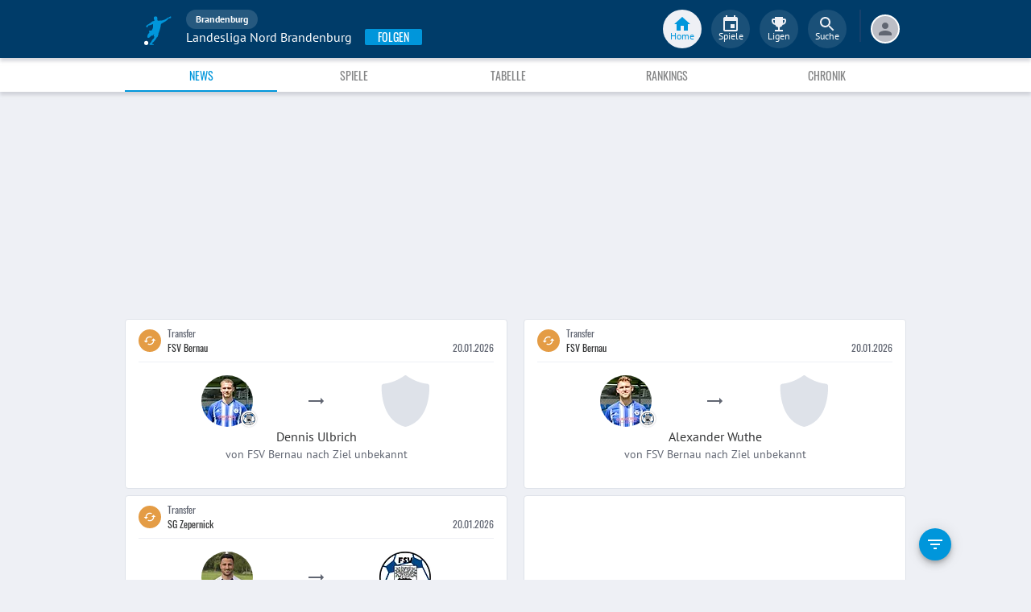

--- FILE ---
content_type: text/html; charset=utf-8
request_url: https://www.fupa.net/league/landesliga-nord-brandenburg
body_size: 23387
content:
<!DOCTYPE html> <html lang="de"> <head> <meta charset="utf-8"> <title data-rh="true">Landesliga Nord Brandenburg - Brandenburg - FuPa</title>  <meta data-rh="true" name="robots" content="index, follow"/><meta data-rh="true" name="description" content="Alle Spiele, Fußball-News, Ergebnisse, Tabellen, Liveticker und die Elf der Woche zur Landesliga Nord Brandenburg - Kreis Brandenburg."/> <meta data-rh="true"> <meta name="theme-color" content="#003C69"> <meta name="msapplication-TileImage" content="/icons/mstile-144x144.png"> <meta name="msapplication-TileColor" content="#003C69"> <meta name="viewport" content="width=device-width,initial-scale=1,viewport-fit=cover"> <meta name="mobile-web-app-capable" content="yes"> <meta name="apple-mobile-web-app-capable" content="yes"> <link rel="preconnect" href="https://api.fupa.net/"> <link rel="dns-prefetch" href="https://api.fupa.net/"> <link rel="preconnect" href="https://image.fupa.net/"> <link rel="dns-prefetch" href="https://image.fupa.net/"> <link rel="preconnect" href="https://static.fupa.net/"> <link rel="dns-prefetch" href="https://static.fupa.net/"> <link rel="preconnect" href="https://securepubads.g.doubleclick.net/"> <link rel="dns-prefetch" href="https://securepubads.g.doubleclick.net/"> <link rel="preconnect" href="https://d.delivery.consentmanager.net"> <link rel="dns-prefetch" href="https://d.delivery.consentmanager.net"> <link rel="preconnect" href="https://cdn.consentmanager.net"> <link rel="dns-prefetch" href="https://cdn.consentmanager.net"> <style>@font-face{font-family:Oswald;font-style:normal;font-weight:400;src:url('https://static.fupa.net/fonts/oswald-v40-latin-regular.woff2') format('woff2'),url('https://static.fupa.net/fonts/oswald-v40-latin-regular.woff') format('woff')}@font-face{font-family:Oswald;font-style:normal;font-weight:700;src:url('https://static.fupa.net/fonts/oswald-v40-latin-700.woff2') format('woff2'),url('https://static.fupa.net/fonts/oswald-v40-latin-700.woff') format('woff')}@font-face{font-family:'PT Sans';font-style:normal;font-weight:400;src:url('https://static.fupa.net/fonts/pt-sans-v12-latin-regular.woff2') format('woff2'),url('https://static.fupa.net/fonts/pt-sans-v12-latin-regular.woff') format('woff')}@font-face{font-family:'PT Sans';font-style:normal;font-weight:700;src:url('https://static.fupa.net/fonts/pt-sans-v12-latin-700.woff2') format('woff2'),url('https://static.fupa.net/fonts/pt-sans-v12-latin-700.woff') format('woff')}</style> <link rel="apple-touch-icon" sizes="180x180" href="/apple-touch-icon.png"> <link rel="icon" type="image/png" sizes="32x32" href="/icons/favicon-32x32.png"> <link rel="icon" type="image/png" sizes="194x194" href="/icons/favicon-194x194.png"> <link rel="icon" type="image/png" sizes="192x192" href="/icons/android-chrome-192x192.png"> <link rel="icon" type="image/png" sizes="16x16" href="/icons/favicon-16x16.png"> <link rel="manifest" href="/manifest.json" crossorigin="use-credentials"> <link rel="mask-icon" href="/icons/safari-pinned-tab.svg" color="#0096db"> <link rel="apple-touch-startup-image" media="(device-width: 375px) and (device-height: 812px) and (-webkit-device-pixel-ratio: 3)" href="/icons/launch-1242x2688.png"> <link rel="apple-touch-startup-image" media="(device-width: 414px) and (device-height: 896px) and (-webkit-device-pixel-ratio: 2)" href="/icons/launch-828x1792.png"> <link rel="apple-touch-startup-image" media="(device-width: 375px) and (device-height: 812px) and (-webkit-device-pixel-ratio: 3)" href="/icons/launch-1125x2436.png"> <link rel="apple-touch-startup-image" media="(device-width: 375px) and (device-height: 667px) and (-webkit-device-pixel-ratio: 2)" href="/icons/launch-750x1134.png"> <link rel="apple-touch-startup-image" media="(device-width: 414px) and (device-height: 736px) and (-webkit-device-pixel-ratio: 3)" href="/icons/launch-1242x2208.png"> <link rel="apple-touch-startup-image" media="(device-width: 320px) and (device-height: 568px) and (-webkit-device-pixel-ratio: 2)" href="/icons/launch-640x1136.png"> <link rel="apple-touch-startup-image" media="(device-width: 768px) and (device-height: 1024px) and (-webkit-device-pixel-ratio: 2)" href="/icons/launch-1536x2048.png"> <link rel="apple-touch-startup-image" media="(device-width: 834px) and (device-height: 1112px) and (-webkit-device-pixel-ratio: 2)" href="/icons/launch-1668x2224.png"> <link rel="apple-touch-startup-image" media="(device-width: 1024px) and (device-height: 1366px) and (-webkit-device-pixel-ratio: 2)" href="/icons/launch-2048x2732.png"> <script src="https://www.fupa.net/cmp/cmp_min.js" async="" fetchpriority="high" type="text/javascript"></script> <script src="/ads/qmax_min.js?v34" id="adScriptUrl" async="" fetchpriority="high" type="text/javascript"></script> <script> window.hydrationErrorQueue = [];
      const qmaxScript = document.getElementById('adScriptUrl');
      qmaxScript.onerror = function (error) {
        hydrationErrorQueue.push({error: new Error(`Error loading ad script: ${JSON.stringify(error)}`), extra: {errorLocation: 'index.html: initAdScript'}});
      }
      qmaxScript.onload = function () {
        window.performance.mark('FuPa:QmaxLoaded');
      }; </script> <script> // Early stub for native wrappers calling pullToRefresh before React mounts
      window.pullToRefresh = function () {
        window.hydrationErrorQueue.push({error: new Error(`Native wrapper calling pullToRefresh before React mounts`),
          extra: {errorLocation: 'template.html: pullToRefresh'}});
      }; </script> <script> <!--      QuarterMedia Ad Setup -->
      window.googletag = window.googletag || {};
      window.googletag.cmd = window.googletag.cmd || [];
      window.pbjs = window.pbjs || {};
      window.pbjs.que = window.pbjs.que || []; </script> <script> window._taboola = window._taboola || []; </script> <script type="application/ld+json"> {
        "@context": "https://schema.org",
        "@type": "Organization",
        "name": "FuPa",
        "url": "https://www.fupa.net",
        "logo": "https://www.fupa.net/fupa_logo_180x60.png",
        "sameAs": [
          "https://www.facebook.com/FuPaNet/",
          "https://www.instagram.com/fupanet/",
          "https://www.youtube.com/user/FuPa2006",
          "https://www.linkedin.com/company/fupa-gmbh"
        ]
      } </script> <style>html{font-size:16px;height:100%;-webkit-font-smoothing:antialiased;-moz-osx-font-smoothing:grayscale;box-sizing:border-box;-webkit-tap-highlight-color:transparent}*,:after,:before{box-sizing:inherit}:focus{outline:0}button::-moz-focus-inner{border:0}body{margin:0;padding-bottom:4.5rem;font-family:'PT Sans',sans-serif;background-color:#eef0f5;-ms-overflow-style:none}h1{margin:0;font-size:1.25rem;font-weight:400}input:invalid,textarea:invalid{box-shadow:none}#noscript-warning{font-family:'PT Sans',sans-serif;position:fixed;top:0;left:0;width:100%;z-index:6000000;text-align:center;font-size:.825rem;font-weight:700;color:#fff;background-color:#ef5350;padding:4px 16px;height:1.75rem}#no-browser-support{box-sizing:border-box;display:none;position:fixed;width:100%;z-index:20;top:7.125rem;box-shadow:none;font-family:'PT Sans',sans-serif;font-weight:400;font-size:.875rem;line-height:1.43;letter-spacing:.01071em;border-radius:4px;background-color:#fdeded;padding:6px 16px;color:#5f2120}#icon-container{color:#ef5350;padding:7px 0;padding-right:12px;display:flex;font-size:22px;opacity:.9}.icon-container-svg{user-select:none;width:1em;height:1em;display:inline-block;fill:currentColor;flex-shrink:0;font-size:inherit}#no-browser-support-message{display:flex;flex-direction:column;padding:8px 12px}#no-browser-support-title{margin:0;font-family:'PT Sans',sans-serif;font-size:1rem;line-height:1.5;letter-spacing:.00938em;margin-bottom:.35em;font-weight:500;margin-top:-2px}#no-browser-support-action{display:flex;align-items:flex-start;padding:4px 0 0 16px;margin-left:auto}#no-browser-support-action button{display:inline-flex;align-items:center;justify-content:center;position:relative;box-sizing:border-box;-webkit-tap-highlight-color:transparent;background-color:transparent;outline:0;border:0;margin:0;cursor:pointer;user-select:none;vertical-align:middle;-moz-appearance:none;-webkit-appearance:none;text-decoration:none;text-align:center;-webkit-flex:0 0 auto;-ms-flex:0 0 auto;flex:0 0 auto;border-radius:50%;overflow:visible;transition:background-color 150ms cubic-bezier(.4, 0, .2, 1) 0s;color:inherit;padding:5px;font-size:1.125rem}#app-revision,#last-timestamp{display:none}#sentry-feedback{--z-index:6000000;--page-margin:5rem 1rem;--font-family:'PT Sans',sans-serif;--font-size:1rem}</style> <noscript id="noscript-css"><style>#fupa-appbar,body{margin-top:1.75rem}#fupa-tabbar{top:6.25rem}</style></noscript> <style data-emotion="mui-style vubbuv nkct5h 17vatac 1ddsckv we288c oqr85h 12qnib k008qs 1wgcc2u 1k6mmsq 136fm29 1vaqd0o jdt9a4 1ik8crh 1b6whha">.mui-style-vubbuv{-webkit-user-select:none;-moz-user-select:none;-ms-user-select:none;user-select:none;width:1em;height:1em;display:inline-block;fill:currentColor;-webkit-flex-shrink:0;-ms-flex-negative:0;flex-shrink:0;-webkit-transition:fill 200ms cubic-bezier(0.4, 0, 0.2, 1) 0ms;transition:fill 200ms cubic-bezier(0.4, 0, 0.2, 1) 0ms;font-size:1.5rem;}.mui-style-nkct5h{position:relative;display:-webkit-inline-box;display:-webkit-inline-flex;display:-ms-inline-flexbox;display:inline-flex;vertical-align:middle;-webkit-flex-shrink:0;-ms-flex-negative:0;flex-shrink:0;}.mui-style-nkct5h .MuiBadge-badge{right:-10px;border:1px solid #F7F8FA;padding:0 4px;}.mui-style-17vatac{display:-webkit-box;display:-webkit-flex;display:-ms-flexbox;display:flex;-webkit-flex-direction:row;-ms-flex-direction:row;flex-direction:row;-webkit-box-flex-wrap:wrap;-webkit-flex-wrap:wrap;-ms-flex-wrap:wrap;flex-wrap:wrap;-webkit-box-pack:center;-ms-flex-pack:center;-webkit-justify-content:center;justify-content:center;-webkit-align-content:center;-ms-flex-line-pack:center;align-content:center;-webkit-align-items:center;-webkit-box-align:center;-ms-flex-align:center;align-items:center;position:absolute;box-sizing:border-box;font-family:"PT Sans",sans-serif;font-weight:500;font-size:0.75rem;min-width:20px;line-height:1;padding:0 6px;height:20px;border-radius:10px;z-index:1;-webkit-transition:-webkit-transform 225ms cubic-bezier(0.4, 0, 0.2, 1) 0ms;transition:transform 225ms cubic-bezier(0.4, 0, 0.2, 1) 0ms;background-color:#0096DB;color:#fff;top:0;right:0;-webkit-transform:scale(1) translate(50%, -50%);-moz-transform:scale(1) translate(50%, -50%);-ms-transform:scale(1) translate(50%, -50%);transform:scale(1) translate(50%, -50%);transform-origin:100% 0%;-webkit-transition:-webkit-transform 195ms cubic-bezier(0.4, 0, 0.2, 1) 0ms;transition:transform 195ms cubic-bezier(0.4, 0, 0.2, 1) 0ms;}.mui-style-17vatac.MuiBadge-invisible{-webkit-transform:scale(0) translate(50%, -50%);-moz-transform:scale(0) translate(50%, -50%);-ms-transform:scale(0) translate(50%, -50%);transform:scale(0) translate(50%, -50%);}.mui-style-1ddsckv{background-color:#fff;color:rgba(0, 0, 0, 0.87);-webkit-transition:box-shadow 300ms cubic-bezier(0.4, 0, 0.2, 1) 0ms;transition:box-shadow 300ms cubic-bezier(0.4, 0, 0.2, 1) 0ms;box-shadow:0px 2px 4px -1px rgba(0,0,0,0.2),0px 4px 5px 0px rgba(0,0,0,0.14),0px 1px 10px 0px rgba(0,0,0,0.12);display:-webkit-box;display:-webkit-flex;display:-ms-flexbox;display:flex;-webkit-flex-direction:column;-ms-flex-direction:column;flex-direction:column;width:100%;box-sizing:border-box;-webkit-flex-shrink:0;-ms-flex-negative:0;flex-shrink:0;position:fixed;z-index:1100;top:0;left:auto;right:0;background-color:#003C69;color:#fff;background-color:#FFFFFF;top:calc(4.5rem + env(safe-area-inset-top));-webkit-transform:none;-moz-transform:none;-ms-transform:none;transform:none;-webkit-transition:-webkit-transform 0.3s;transition:transform 0.3s;z-index:5999998;box-shadow:0 0.25rem 0.25rem 0 rgba(188, 190, 198, 0.6);}@media print{.mui-style-1ddsckv{position:absolute;}}@media (min-width:970px){.mui-style-1ddsckv{display:'flex';-webkit-alignItems:'center';-ms-flex-item-alignItems:'center';alignItems:'center';top:4.5rem;-webkit-transform:none;-moz-transform:none;-ms-transform:none;transform:none;overflow-x:visible;}}.mui-style-we288c{overflow:hidden;min-height:48px;-webkit-overflow-scrolling:touch;display:-webkit-box;display:-webkit-flex;display:-ms-flexbox;display:flex;max-width:970px;min-height:2.625rem;width:100%;}@media (max-width:599.95px){.mui-style-we288c .MuiTabs-scrollButtons{display:none;}}.mui-style-oqr85h{overflow-x:auto;overflow-y:hidden;scrollbar-width:none;}.mui-style-oqr85h::-webkit-scrollbar{display:none;}.mui-style-12qnib{position:relative;display:inline-block;-webkit-flex:1 1 auto;-ms-flex:1 1 auto;flex:1 1 auto;white-space:nowrap;scrollbar-width:none;overflow-x:auto;overflow-y:hidden;}.mui-style-12qnib::-webkit-scrollbar{display:none;}.mui-style-k008qs{display:-webkit-box;display:-webkit-flex;display:-ms-flexbox;display:flex;}.mui-style-1wgcc2u{display:-webkit-inline-box;display:-webkit-inline-flex;display:-ms-inline-flexbox;display:inline-flex;-webkit-align-items:center;-webkit-box-align:center;-ms-flex-align:center;align-items:center;-webkit-box-pack:center;-ms-flex-pack:center;-webkit-justify-content:center;justify-content:center;position:relative;box-sizing:border-box;-webkit-tap-highlight-color:transparent;background-color:transparent;outline:0;border:0;margin:0;border-radius:0;padding:0;cursor:pointer;-webkit-user-select:none;-moz-user-select:none;-ms-user-select:none;user-select:none;vertical-align:middle;-moz-appearance:none;-webkit-appearance:none;-webkit-text-decoration:none;text-decoration:none;color:inherit;font-family:"Oswald","Arial Narrow","Avenir Next Condensed","MS UI Gothic",sans‑serif;font-weight:400;font-size:0.75rem;line-height:1.25;text-transform:uppercase;max-width:360px;min-width:90px;position:relative;min-height:48px;-webkit-flex-shrink:0;-ms-flex-negative:0;flex-shrink:0;padding:12px 16px;overflow:hidden;white-space:normal;text-align:center;-webkit-flex-direction:column;-ms-flex-direction:column;flex-direction:column;color:inherit;opacity:0.6;color:#343536;font-size:0.875rem;-webkit-box-flex:1;-webkit-flex-grow:1;-ms-flex-positive:1;flex-grow:1;max-width:50vw;min-width:72px;min-height:2.625rem;}.mui-style-1wgcc2u::-moz-focus-inner{border-style:none;}.mui-style-1wgcc2u.Mui-disabled{pointer-events:none;cursor:default;}@media print{.mui-style-1wgcc2u{-webkit-print-color-adjust:exact;color-adjust:exact;}}.mui-style-1wgcc2u.Mui-selected{opacity:1;}.mui-style-1wgcc2u.Mui-disabled{opacity:0.38;}.mui-style-1wgcc2u '&:focus, &:hover, &.active':{background-color:#EEF0F5;}.mui-style-1wgcc2u.Mui-selected{color:#0096DB;}@media (min-width:970px){.mui-style-1wgcc2u{max-width:485px;}}.mui-style-1k6mmsq{-webkit-user-select:none;-moz-user-select:none;-ms-user-select:none;user-select:none;width:1em;height:1em;display:inline-block;fill:currentColor;-webkit-flex-shrink:0;-ms-flex-negative:0;flex-shrink:0;-webkit-transition:fill 200ms cubic-bezier(0.4, 0, 0.2, 1) 0ms;transition:fill 200ms cubic-bezier(0.4, 0, 0.2, 1) 0ms;font-size:inherit;color:#FFFFFF;}.mui-style-136fm29{-webkit-user-select:none;-moz-user-select:none;-ms-user-select:none;user-select:none;width:1em;height:1em;display:inline-block;fill:currentColor;-webkit-flex-shrink:0;-ms-flex-negative:0;flex-shrink:0;-webkit-transition:fill 200ms cubic-bezier(0.4, 0, 0.2, 1) 0ms;transition:fill 200ms cubic-bezier(0.4, 0, 0.2, 1) 0ms;font-size:1.5rem;color:#616672;}.mui-style-1vaqd0o.mui-style-1vaqd0o.mui-style-1vaqd0o{width:100vw;}@media only screen and (min-width: 640px) and (max-width: 970px){.mui-style-1vaqd0o.mui-style-1vaqd0o.mui-style-1vaqd0o{width:640px;}}@media only screen and (min-width: 970px){.mui-style-1vaqd0o.mui-style-1vaqd0o.mui-style-1vaqd0o{width:473px;}}.mui-style-jdt9a4{-webkit-user-select:none;-moz-user-select:none;-ms-user-select:none;user-select:none;width:1em;height:1em;display:inline-block;-webkit-flex-shrink:0;-ms-flex-negative:0;flex-shrink:0;-webkit-transition:fill 200ms cubic-bezier(0.4, 0, 0.2, 1) 0ms;transition:fill 200ms cubic-bezier(0.4, 0, 0.2, 1) 0ms;font-size:inherit;color:#FFFFFF;}.mui-style-1ik8crh{display:-webkit-inline-box;display:-webkit-inline-flex;display:-ms-inline-flexbox;display:inline-flex;-webkit-align-items:center;-webkit-box-align:center;-ms-flex-align:center;align-items:center;-webkit-box-pack:center;-ms-flex-pack:center;-webkit-justify-content:center;justify-content:center;position:relative;box-sizing:border-box;-webkit-tap-highlight-color:transparent;background-color:transparent;outline:0;border:0;margin:0;border-radius:0;padding:0;cursor:pointer;-webkit-user-select:none;-moz-user-select:none;-ms-user-select:none;user-select:none;vertical-align:middle;-moz-appearance:none;-webkit-appearance:none;-webkit-text-decoration:none;text-decoration:none;color:inherit;font-family:"Oswald","Arial Narrow","Avenir Next Condensed","MS UI Gothic",sans‑serif;font-weight:400;font-size:0.875rem;line-height:1.75;text-transform:uppercase;min-width:64px;padding:6px 8px;border-radius:4px;-webkit-transition:background-color 250ms cubic-bezier(0.4, 0, 0.2, 1) 0ms,box-shadow 250ms cubic-bezier(0.4, 0, 0.2, 1) 0ms,border-color 250ms cubic-bezier(0.4, 0, 0.2, 1) 0ms,color 250ms cubic-bezier(0.4, 0, 0.2, 1) 0ms;transition:background-color 250ms cubic-bezier(0.4, 0, 0.2, 1) 0ms,box-shadow 250ms cubic-bezier(0.4, 0, 0.2, 1) 0ms,border-color 250ms cubic-bezier(0.4, 0, 0.2, 1) 0ms,color 250ms cubic-bezier(0.4, 0, 0.2, 1) 0ms;color:inherit;border-color:currentColor;width:100%;}.mui-style-1ik8crh::-moz-focus-inner{border-style:none;}.mui-style-1ik8crh.Mui-disabled{pointer-events:none;cursor:default;}@media print{.mui-style-1ik8crh{-webkit-print-color-adjust:exact;color-adjust:exact;}}.mui-style-1ik8crh:hover{-webkit-text-decoration:none;text-decoration:none;background-color:rgba(0, 0, 0, 0.04);}@media (hover: none){.mui-style-1ik8crh:hover{background-color:transparent;}}.mui-style-1ik8crh.Mui-disabled{color:rgba(0, 0, 0, 0.26);}.mui-style-1ik8crh:hover,.mui-style-1ik8crh:focus{background-color:#EEF0F5;}.mui-style-1b6whha{display:-webkit-inline-box;display:-webkit-inline-flex;display:-ms-inline-flexbox;display:inline-flex;-webkit-align-items:center;-webkit-box-align:center;-ms-flex-align:center;align-items:center;-webkit-box-pack:center;-ms-flex-pack:center;-webkit-justify-content:center;justify-content:center;position:relative;box-sizing:border-box;-webkit-tap-highlight-color:transparent;background-color:transparent;outline:0;border:0;margin:0;border-radius:0;padding:0;cursor:pointer;-webkit-user-select:none;-moz-user-select:none;-ms-user-select:none;user-select:none;vertical-align:middle;-moz-appearance:none;-webkit-appearance:none;-webkit-text-decoration:none;text-decoration:none;color:inherit;font-family:"Oswald","Arial Narrow","Avenir Next Condensed","MS UI Gothic",sans‑serif;font-weight:400;font-size:0.875rem;line-height:1.75;text-transform:uppercase;min-height:36px;-webkit-transition:background-color 250ms cubic-bezier(0.4, 0, 0.2, 1) 0ms,box-shadow 250ms cubic-bezier(0.4, 0, 0.2, 1) 0ms,border-color 250ms cubic-bezier(0.4, 0, 0.2, 1) 0ms;transition:background-color 250ms cubic-bezier(0.4, 0, 0.2, 1) 0ms,box-shadow 250ms cubic-bezier(0.4, 0, 0.2, 1) 0ms,border-color 250ms cubic-bezier(0.4, 0, 0.2, 1) 0ms;border-radius:50%;padding:0;min-width:0;width:40px;height:40px;z-index:1050;box-shadow:0px 3px 5px -1px rgba(0,0,0,0.2),0px 6px 10px 0px rgba(0,0,0,0.14),0px 1px 18px 0px rgba(0,0,0,0.12);color:rgba(0, 0, 0, 0.87);background-color:#e0e0e0;color:#fff;background-color:#0096DB;margin:1rem;}.mui-style-1b6whha::-moz-focus-inner{border-style:none;}.mui-style-1b6whha.Mui-disabled{pointer-events:none;cursor:default;}@media print{.mui-style-1b6whha{-webkit-print-color-adjust:exact;color-adjust:exact;}}.mui-style-1b6whha:active{box-shadow:0px 7px 8px -4px rgba(0,0,0,0.2),0px 12px 17px 2px rgba(0,0,0,0.14),0px 5px 22px 4px rgba(0,0,0,0.12);}.mui-style-1b6whha:hover{background-color:#f5f5f5;-webkit-text-decoration:none;text-decoration:none;}@media (hover: none){.mui-style-1b6whha:hover{background-color:#e0e0e0;}}.mui-style-1b6whha.Mui-focusVisible{box-shadow:0px 3px 5px -1px rgba(0,0,0,0.2),0px 6px 10px 0px rgba(0,0,0,0.14),0px 1px 18px 0px rgba(0,0,0,0.12);}.mui-style-1b6whha:hover{background-color:rgb(0, 105, 153);}@media (hover: none){.mui-style-1b6whha:hover{background-color:#0096DB;}}.mui-style-1b6whha.Mui-disabled{color:rgba(0, 0, 0, 0.26);box-shadow:none;background-color:rgba(0, 0, 0, 0.12);}</style> <style data-styled="true" data-styled-version="5.2.1">.ijGXeu{display:block;-webkit-text-decoration:none;text-decoration:none;color:inherit;cursor:pointer;}/*!sc*/
.ijGXeu:focus,.ijGXeu:hover{-webkit-text-decoration:none;text-decoration:none;background-color:transparent;}/*!sc*/
.ijGXeu:visited,.ijGXeu:link,.ijGXeu:active{-webkit-text-decoration:none;text-decoration:none;}/*!sc*/
data-styled.g1[id="sc-vaom57-0"]{content:"ijGXeu,"}/*!sc*/
.hudpXq{font-family:"PT Sans" ,sans-serif;font-size:0.75rem;font-weight:400;color:#616672;}/*!sc*/
.eoxBBp{font-family:"PT Sans" ,sans-serif;font-size:1rem;font-weight:400;color:#000000;}/*!sc*/
.bLQQow{font-family:"Oswald","Arial Narrow","Avenir Next Condensed","MS UI Gothic",sans‑serif;font-size:0.75rem;font-weight:400;color:#616672;}/*!sc*/
.eNUbQu{font-family:"PT Sans" ,sans-serif;font-size:0.875rem;font-weight:400;color:#616672;}/*!sc*/
.eDnebc{font-family:"PT Sans" ,sans-serif;font-size:1.25rem;font-weight:400;color:#343536;}/*!sc*/
.hNbCpC{font-family:"Oswald","Arial Narrow","Avenir Next Condensed","MS UI Gothic",sans‑serif;font-size:1.25rem;font-weight:400;color:#000000;}/*!sc*/
data-styled.g2[id="sc-lhxcmh-0"]{content:"hudpXq,eoxBBp,bLQQow,eNUbQu,eDnebc,hNbCpC,"}/*!sc*/
.VlnLR{height:100%;display:-webkit-box;display:-webkit-flex;display:-ms-flexbox;display:flex;-webkit-box-pack:inherit;-webkit-justify-content:inherit;-ms-flex-pack:inherit;justify-content:inherit;-webkit-align-items:inherit;-webkit-box-align:inherit;-ms-flex-align:inherit;align-items:inherit;-webkit-align-content:inherit;-ms-flex-line-pack:inherit;align-content:inherit;-webkit-flex-direction:inherit;-ms-flex-direction:inherit;flex-direction:inherit;}/*!sc*/
data-styled.g24[id="sc-wadapo-0"]{content:"VlnLR,"}/*!sc*/
.liVqmq{height:16px;width:100%;}/*!sc*/
.liVqnH{height:64px;width:100%;}/*!sc*/
.bUitaA{height:inherit;width:100%;}/*!sc*/
.liVqoU{height:32px;width:100%;}/*!sc*/
data-styled.g25[id="sc-wadapo-1"]{content:"liVqmq,liVqnH,bUitaA,liVqoU,"}/*!sc*/
.btBGpG{display:-webkit-box;display:-webkit-flex;display:-ms-flexbox;display:flex;height:inherit;width:inherit;}/*!sc*/
data-styled.g26[id="sc-wadapo-2"]{content:"btBGpG,"}/*!sc*/
.hqmHba{display:-webkit-box;display:-webkit-flex;display:-ms-flexbox;display:flex;width:16px;height:16px;object-fit:contain;border-radius:0;object-position:center;-webkit-animation:none;animation:none;}/*!sc*/
@-webkit-keyframes skeleton-loading{0%{background-color:#DEE2E9;}50%{background-color:#EEF0F5;}100%{background-color:#DEE2E9;}}/*!sc*/
@keyframes skeleton-loading{0%{background-color:#DEE2E9;}50%{background-color:#EEF0F5;}100%{background-color:#DEE2E9;}}/*!sc*/
.jWtGbz{display:-webkit-box;display:-webkit-flex;display:-ms-flexbox;display:flex;width:64px;height:64px;object-fit:cover;border-radius:50%;object-position:top;-webkit-animation:skeleton-loading 1.5s ease-in-out 0.5s infinite;animation:skeleton-loading 1.5s ease-in-out 0.5s infinite;}/*!sc*/
@-webkit-keyframes skeleton-loading{0%{background-color:#DEE2E9;}50%{background-color:#EEF0F5;}100%{background-color:#DEE2E9;}}/*!sc*/
@keyframes skeleton-loading{0%{background-color:#DEE2E9;}50%{background-color:#EEF0F5;}100%{background-color:#DEE2E9;}}/*!sc*/
.eWJDMC{display:-webkit-box;display:-webkit-flex;display:-ms-flexbox;display:flex;width:64px;height:64px;object-fit:contain;border-radius:0;object-position:center;-webkit-animation:none;animation:none;}/*!sc*/
@-webkit-keyframes skeleton-loading{0%{background-color:#DEE2E9;}50%{background-color:#EEF0F5;}100%{background-color:#DEE2E9;}}/*!sc*/
@keyframes skeleton-loading{0%{background-color:#DEE2E9;}50%{background-color:#EEF0F5;}100%{background-color:#DEE2E9;}}/*!sc*/
.klmthQ{display:-webkit-box;display:-webkit-flex;display:-ms-flexbox;display:flex;width:100%;height:auto;object-fit:cover;border-radius:0;object-position:center;-webkit-animation:skeleton-loading 1.5s ease-in-out 0.5s infinite;animation:skeleton-loading 1.5s ease-in-out 0.5s infinite;}/*!sc*/
@-webkit-keyframes skeleton-loading{0%{background-color:#DEE2E9;}50%{background-color:#EEF0F5;}100%{background-color:#DEE2E9;}}/*!sc*/
@keyframes skeleton-loading{0%{background-color:#DEE2E9;}50%{background-color:#EEF0F5;}100%{background-color:#DEE2E9;}}/*!sc*/
.cQdoRO{display:-webkit-box;display:-webkit-flex;display:-ms-flexbox;display:flex;width:32px;height:32px;object-fit:contain;border-radius:0;object-position:center;-webkit-animation:none;animation:none;}/*!sc*/
@-webkit-keyframes skeleton-loading{0%{background-color:#DEE2E9;}50%{background-color:#EEF0F5;}100%{background-color:#DEE2E9;}}/*!sc*/
@keyframes skeleton-loading{0%{background-color:#DEE2E9;}50%{background-color:#EEF0F5;}100%{background-color:#DEE2E9;}}/*!sc*/
data-styled.g27[id="sc-wadapo-3"]{content:"hqmHba,jWtGbz,eWJDMC,klmthQ,cQdoRO,"}/*!sc*/
.jlSJZW{background-color:#FFFFFF;box-shadow:0 0 2px 0 #BCBEC6;border-radius:50%;bottom:0;right:-5px;position:absolute;display:-webkit-inline-box;display:-webkit-inline-flex;display:-ms-inline-flexbox;display:inline-flex;width:20px;height:20px;z-index:2;-webkit-box-pack:center;-webkit-justify-content:center;-ms-flex-pack:center;justify-content:center;-webkit-align-items:center;-webkit-box-align:center;-ms-flex-align:center;align-items:center;-webkit-align-content:center;-ms-flex-line-pack:center;align-content:center;}/*!sc*/
.jlSJZW img{display:block;margin:auto;}/*!sc*/
data-styled.g38[id="sc-vqxrsk-0"]{content:"jlSJZW,"}/*!sc*/
.hkBkA-D{padding:0 0.75rem 0 1rem;min-width:3.25rem;width:1.5rem;}/*!sc*/
data-styled.g45[id="sc-1hs0mwv-0"]{content:"hkBkA-D,"}/*!sc*/
.gtfIyh{display:-webkit-box;display:-webkit-flex;display:-ms-flexbox;display:flex;-webkit-flex:1 20%;-ms-flex:1 20%;flex:1 20%;height:2.75rem;-webkit-align-items:center;-webkit-box-align:center;-ms-flex-align:center;align-items:center;-webkit-flex-direction:column;-ms-flex-direction:column;flex-direction:column;color:#616672;cursor:pointer;-webkit-tap-highlight-color:rgba(180,180,180,0.1);color:#0096DB;}/*!sc*/
.gtfIyh .sc-1yv9b97-1{background-color:#003C69;}/*!sc*/
@media only screen and (min-width:970px){.gtfIyh{color:initial;-webkit-box-pack:center;-webkit-justify-content:center;-ms-flex-pack:center;justify-content:center;height:3rem;-webkit-tap-highlight-color:rgba(0,0,0,0);margin:0 0.375rem;}.gtfIyh .sc-1yv9b97-1{background-color:#EEF0F5;}.gtfIyh .sc-1yv9b97-2{color:#0096DB;}}/*!sc*/
.pauFv{display:-webkit-box;display:-webkit-flex;display:-ms-flexbox;display:flex;-webkit-flex:1 20%;-ms-flex:1 20%;flex:1 20%;height:2.75rem;-webkit-align-items:center;-webkit-box-align:center;-ms-flex-align:center;align-items:center;-webkit-flex-direction:column;-ms-flex-direction:column;flex-direction:column;color:#616672;cursor:pointer;-webkit-tap-highlight-color:rgba(180,180,180,0.1);}/*!sc*/
.pauFv:hover,.pauFv:focus{background-color:#EEF0F5;}/*!sc*/
.pauFv:hover .sc-1yv9b97-1,.pauFv:focus .sc-1yv9b97-1{background-color:#DEE2E9;}/*!sc*/
@media only screen and (min-width:970px){.pauFv{color:initial;-webkit-box-pack:center;-webkit-justify-content:center;-ms-flex-pack:center;justify-content:center;height:3rem;-webkit-tap-highlight-color:rgba(0,0,0,0);margin:0 0.375rem;}.pauFv:hover,.pauFv:focus{background-color:transparent;}.pauFv:hover .sc-1yv9b97-1,.pauFv:focus .sc-1yv9b97-1{background-color:#0089C8;}.pauFv:hover .sc-1yv9b97-2,.pauFv:focus .sc-1yv9b97-2{display:-webkit-box;display:-webkit-flex;display:-ms-flexbox;display:flex;}}/*!sc*/
data-styled.g47[id="sc-1yv9b97-0"]{content:"gtfIyh,pauFv,"}/*!sc*/
.jIdFul{display:-webkit-box;display:-webkit-flex;display:-ms-flexbox;display:flex;border-radius:100%;width:1.75rem;height:1.75rem;background-color:#EEF0F5;-webkit-box-pack:center;-webkit-justify-content:center;-ms-flex-pack:center;justify-content:center;-webkit-align-items:center;-webkit-box-align:center;-ms-flex-align:center;align-items:center;}/*!sc*/
@media only screen and (min-width:970px){.jIdFul{width:3rem;height:3rem;background-color:rgba(256,256,256,0.1);}}/*!sc*/
data-styled.g48[id="sc-1yv9b97-1"]{content:"jIdFul,"}/*!sc*/
.dpVWnK{font-family:"PT Sans" ,sans-serif;font-size:0.75rem;}/*!sc*/
@media only screen and (min-width:970px){.dpVWnK{color:#FFFFFF;-webkit-align-items:center;-webkit-box-align:center;-ms-flex-align:center;align-items:center;-webkit-box-pack:center;-webkit-justify-content:center;-ms-flex-pack:center;justify-content:center;position:absolute;padding-top:1rem;}}/*!sc*/
data-styled.g49[id="sc-1yv9b97-2"]{content:"dpVWnK,"}/*!sc*/
.bCPSuQ{fill:currentColor;width:1em;height:1em;display:inline-block;font-size:1.5rem;-webkit-flex-shrink:0;-ms-flex-negative:0;flex-shrink:0;}/*!sc*/
data-styled.g50[id="sc-ovejez-0"]{content:"bCPSuQ,"}/*!sc*/
.jCjINo.jCjINo.jCjINo{color:#0096DB;font-size:20;padding-left:0.125rem;}/*!sc*/
@media only screen and (min-width:970px){.jCjINo.jCjINo.jCjINo{display:none;}}/*!sc*/
.jCjINo.jCjINo.jCjINo path:last-child{fill:#FFFFFF;}/*!sc*/
data-styled.g51[id="sc-1446as1-0"]{content:"jCjINo,"}/*!sc*/
.kqOvHg.kqOvHg.kqOvHg{color:#0096DB;font-size:20;display:none;}/*!sc*/
@media only screen and (min-width:970px){.kqOvHg.kqOvHg.kqOvHg{display:-webkit-box;display:-webkit-flex;display:-ms-flexbox;display:flex;padding-bottom:0.75rem;}}/*!sc*/
data-styled.g52[id="sc-1446as1-1"]{content:"kqOvHg,"}/*!sc*/
.jzgjdx.jzgjdx.jzgjdx{color:#616672;font-size:20;}/*!sc*/
@media only screen and (min-width:970px){.jzgjdx.jzgjdx.jzgjdx{color:#EEF0F5;padding-bottom:0.75rem;}}/*!sc*/
data-styled.g53[id="sc-1f32ym3-0"]{content:"jzgjdx,"}/*!sc*/
.grMiMX.grMiMX.grMiMX{color:#616672;font-size:20;}/*!sc*/
@media only screen and (min-width:970px){.grMiMX.grMiMX.grMiMX{fill:#EEF0F5;padding-bottom:0.75rem;}}/*!sc*/
data-styled.g54[id="sc-53xwaa-0"]{content:"grMiMX,"}/*!sc*/
.ivdaNH.ivdaNH.ivdaNH{color:#616672;font-size:20;}/*!sc*/
@media only screen and (min-width:970px){.ivdaNH.ivdaNH.ivdaNH{fill:#EEF0F5;padding-bottom:0.75rem;}}/*!sc*/
data-styled.g55[id="sc-1lzcihh-0"]{content:"ivdaNH,"}/*!sc*/
.kZyXMs{-webkit-transform:translate3d(0,0,0);-ms-transform:translate3d(0,0,0);transform:translate3d(0,0,0);-webkit-transform:translate3d(0,0,0);position:fixed;z-index:5999998;display:-webkit-box;display:-webkit-flex;display:-ms-flexbox;display:flex;-webkit-box-pack:center;-webkit-justify-content:center;-ms-flex-pack:center;justify-content:center;min-height:4rem;overflow:hidden;bottom:0;width:100vw;background-color:#F7F8FA;box-shadow:0 -1px 3px 0 #BCBEC6;padding:0.625rem 0;padding-bottom:calc(0.625rem + env(safe-area-inset-bottom));}/*!sc*/
@media only screen and (min-width:970px){.kZyXMs{all:initial;display:-webkit-box;display:-webkit-flex;display:-ms-flexbox;display:flex;-webkit-box-pack:center;-webkit-justify-content:center;-ms-flex-pack:center;justify-content:center;}}/*!sc*/
data-styled.g56[id="sc-150le52-0"]{content:"kZyXMs,"}/*!sc*/
.gcghhR{display:-webkit-box;display:-webkit-flex;display:-ms-flexbox;display:flex;-webkit-flex:1;-ms-flex:1;flex:1;max-width:970px;}/*!sc*/
data-styled.g57[id="sc-150le52-1"]{content:"gcghhR,"}/*!sc*/
.cVpOwr{display:none;}/*!sc*/
@media only screen and (min-width:970px){.cVpOwr{display:block;box-sizing:border-box;height:2.5rem;border:1px solid #17416D;margin-left:0.625rem;}}/*!sc*/
data-styled.g58[id="sc-150le52-2"]{content:"cVpOwr,"}/*!sc*/
.dVascU{display:none;-webkit-text-decoration:none;text-decoration:none;}/*!sc*/
@media only screen and (min-width:970px){.dVascU{display:-webkit-box;display:-webkit-flex;display:-ms-flexbox;display:flex;margin-right:1rem;margin-left:1.5rem;padding-bottom:0.25rem;}}/*!sc*/
data-styled.g59[id="sc-2cs4j9-0"]{content:"dVascU,"}/*!sc*/
.cwxpxB path:last-child{fill:#FFFFFF;}/*!sc*/
data-styled.g60[id="sc-2cs4j9-1"]{content:"cwxpxB,"}/*!sc*/
.ewNCrW{box-sizing:content-box;display:-webkit-box;display:-webkit-flex;display:-ms-flexbox;display:flex;overflow:hidden;-webkit-box-pack:center;-webkit-justify-content:center;-ms-flex-pack:center;justify-content:center;-webkit-align-items:center;-webkit-box-align:center;-ms-flex-align:center;align-items:center;width:2rem;height:2rem;border-radius:50%;border:2px solid #FFFFFF;background-color:#BCBEC6;}/*!sc*/
@media only screen and (min-width:970px){.ewNCrW{border:2px solid #FFFFFF;}}/*!sc*/
data-styled.g61[id="sc-wrclm5-0"]{content:"ewNCrW,"}/*!sc*/
.bjXmjm{width:100%;height:100%;background:#DEE2E9;background:linear-gradient(110deg,#F7F8FA 15%,#DEE2E9 50%,#F7F8FA 85%);border-radius:50%;background-size:200% 100%;-webkit-animation:1.5s shine linear infinite;animation:1.5s shine linear infinite;}/*!sc*/
@-webkit-keyframes shine{to{background-position-x:-200%;}}/*!sc*/
@keyframes shine{to{background-position-x:-200%;}}/*!sc*/
data-styled.g62[id="sc-wrclm5-1"]{content:"bjXmjm,"}/*!sc*/
.hBRxpk{margin-left:0.75rem;cursor:pointer;}/*!sc*/
data-styled.g64[id="sc-siz05p-0"]{content:"hBRxpk,"}/*!sc*/
.hLrSOM{display:-webkit-box;display:-webkit-flex;display:-ms-flexbox;display:flex;width:100%;max-width:970px;margin:auto;}/*!sc*/
data-styled.g65[id="sc-1jdtagw-0"]{content:"hLrSOM,"}/*!sc*/
.hOElpf{display:none;}/*!sc*/
@media only screen and (min-width:970px){.hOElpf{display:-webkit-box;display:-webkit-flex;display:-ms-flexbox;display:flex;}}/*!sc*/
data-styled.g67[id="sc-irvo0a-1"]{content:"hOElpf,"}/*!sc*/
@media only screen and (min-width:970px){.gkGAwT{display:none;}}/*!sc*/
data-styled.g68[id="sc-irvo0a-2"]{content:"gkGAwT,"}/*!sc*/
.kPUBFd{z-index:5999999;position:fixed;top:0;padding-top:env(safe-area-inset-top);-webkit-transform:none;-ms-transform:none;transform:none;display:-webkit-box;display:-webkit-flex;display:-ms-flexbox;display:flex;height:calc(4.5rem + env(safe-area-inset-top));background-color:#003C69;width:100vw;box-sizing:border-box;box-shadow:0 0.25rem 0.25rem 0 rgba(188,190,198,0.6);-webkit-transition:transform 0.3s;-moz-transition:transform 0.3s;-o-transition:transform 0.3s;-webkit-transition:-webkit-transform 0.3s;-webkit-transition:transform 0.3s;transition:transform 0.3s;}/*!sc*/
@media only screen and (min-width:970px){.kPUBFd{-webkit-transform:none;-ms-transform:none;transform:none;}}/*!sc*/
data-styled.g69[id="sc-irvo0a-3"]{content:"kPUBFd,"}/*!sc*/
.iYPcfa.iYPcfa.iYPcfa{display:-webkit-box;display:-webkit-flex;display:-ms-flexbox;display:flex;height:1.5rem;border-radius:1rem;background-color:rgba(256,256,256,0.15);-webkit-align-items:center;-webkit-box-align:center;-ms-flex-align:center;align-items:center;padding:0 0.75rem;}/*!sc*/
.iYPcfa.iYPcfa.iYPcfa:focus{background-color:#17416D;}/*!sc*/
data-styled.g70[id="sc-irvo0a-4"]{content:"iYPcfa,"}/*!sc*/
.jqLSOv{z-index:3;display:-webkit-box;display:-webkit-flex;display:-ms-flexbox;display:flex;-webkit-flex:1 100%;-ms-flex:1 100%;flex:1 100%;max-width:1020px;-webkit-align-items:flex-end;-webkit-box-align:flex-end;-ms-flex-align:flex-end;align-items:flex-end;width:100%;}/*!sc*/
data-styled.g73[id="sc-irvo0a-7"]{content:"jqLSOv,"}/*!sc*/
.cFtosG{display:-webkit-box;display:-webkit-flex;display:-ms-flexbox;display:flex;min-height:3rem;-webkit-box-pack:end;-webkit-justify-content:flex-end;-ms-flex-pack:end;justify-content:flex-end;-webkit-flex:1 56%;-ms-flex:1 56%;flex:1 56%;max-width:56%;-webkit-flex-direction:column;-ms-flex-direction:column;flex-direction:column;white-space:nowrap;}/*!sc*/
data-styled.g74[id="sc-irvo0a-8"]{content:"cFtosG,"}/*!sc*/
.OAvpv{height:1.5rem;overflow:hidden;text-overflow:ellipsis;}/*!sc*/
.OAvpv.OAvpv.OAvpv{color:#FFFFFF;font-size:1rem !important;}/*!sc*/
data-styled.g76[id="sc-irvo0a-10"]{content:"OAvpv,"}/*!sc*/
.ceaQxQ{display:-webkit-box;display:-webkit-flex;display:-ms-flexbox;display:flex;-webkit-flex-direction:row;-ms-flex-direction:row;flex-direction:row;height:1.5rem;}/*!sc*/
data-styled.g77[id="sc-irvo0a-11"]{content:"ceaQxQ,"}/*!sc*/
.hodBiJ.hodBiJ.hodBiJ{line-height:1.5rem;display:-webkit-box;display:-webkit-flex;display:-ms-flexbox;display:flex;-webkit-align-items:center;-webkit-box-align:center;-ms-flex-align:center;align-items:center;color:#FFFFFF;font-weight:700;margin:0;overflow:hidden;text-overflow:ellipsis;}/*!sc*/
data-styled.g78[id="sc-irvo0a-12"]{content:"hodBiJ,"}/*!sc*/
.bpvWBQ{display:-webkit-box;display:-webkit-flex;display:-ms-flexbox;display:flex;-webkit-flex:1 22%;-ms-flex:1 22%;flex:1 22%;padding-right:0.5rem;-webkit-box-pack:end;-webkit-justify-content:flex-end;-ms-flex-pack:end;justify-content:flex-end;-webkit-align-items:center;-webkit-box-align:center;-ms-flex-align:center;align-items:center;}/*!sc*/
@media only screen and (min-width:970px){.bpvWBQ{-webkit-transform:translateX(0);-ms-transform:translateX(0);transform:translateX(0);}}/*!sc*/
data-styled.g79[id="sc-irvo0a-13"]{content:"bpvWBQ,"}/*!sc*/
.xFloT{display:-webkit-box;display:-webkit-flex;display:-ms-flexbox;display:flex;-webkit-align-items:baseline;-webkit-box-align:baseline;-ms-flex-align:baseline;align-items:baseline;}/*!sc*/
data-styled.g80[id="sc-irvo0a-14"]{content:"xFloT,"}/*!sc*/
.fVaUYr{display:-webkit-box;display:-webkit-flex;display:-ms-flexbox;display:flex;}/*!sc*/
@media only screen and (min-width:970px){.fVaUYr{display:-webkit-box;display:-webkit-flex;display:-ms-flexbox;display:flex;}}/*!sc*/
data-styled.g81[id="sc-1xcbu3-0"]{content:"fVaUYr,"}/*!sc*/
.gRgaLQ.gRgaLQ.gRgaLQ{display:none;}/*!sc*/
@media only screen and (min-width:970px){.gRgaLQ.gRgaLQ.gRgaLQ{display:-webkit-box;display:-webkit-flex;display:-ms-flexbox;display:flex;background-color:transparent;-webkit-box-pack:start;-webkit-justify-content:flex-start;-ms-flex-pack:start;justify-content:flex-start;-webkit-align-items:flex-start;-webkit-box-align:flex-start;-ms-flex-align:flex-start;align-items:flex-start;position:relative;padding:0;margin-top:calc(7.125rem + 1rem);margin-bottom:1rem;margin-left:0;overflow:hidden;max-height:250px;height:250px;}}/*!sc*/
data-styled.g82[id="sc-wdoh55-0"]{content:"gRgaLQ,"}/*!sc*/
.dDzVNW{margin-bottom:env(safe-area-inset-bottom);margin-left:env(safe-area-inset-left);margin-right:env(safe-area-inset-right);padding-top:0.5rem;padding-bottom:0;background-color:#EEF0F5;max-width:970px;}/*!sc*/
@media only screen and (min-width:970px){.dDzVNW{padding:0 3rem 1rem;padding:0;}}/*!sc*/
data-styled.g84[id="sc-v2incs-1"]{content:"dDzVNW,"}/*!sc*/
.fKAhHh{padding-top:calc(7.125rem + env(safe-area-inset-top));display:-webkit-box;display:-webkit-flex;display:-ms-flexbox;display:flex;-webkit-flex-direction:column;-ms-flex-direction:column;flex-direction:column;}/*!sc*/
@media only screen and (min-width:970px){.fKAhHh{margin-left:auto;margin-right:auto;width:100%;max-width:970px;padding-top:env(safe-area-inset-top);}}/*!sc*/
data-styled.g85[id="sc-v2incs-2"]{content:"fKAhHh,"}/*!sc*/
.fWfXWh{line-height:1.25rem;text-align:center;}/*!sc*/
.cWnPsJ{line-height:1.25rem;}/*!sc*/
data-styled.g87[id="sc-v2incs-4"]{content:"fWfXWh,cWnPsJ,"}/*!sc*/
@media only screen and (min-width:970px){.YohHs{display:none;}}/*!sc*/
data-styled.g106[id="sc-1i5g2a-0"]{content:"YohHs,"}/*!sc*/
.cnEXyk{display:-webkit-box;display:-webkit-flex;display:-ms-flexbox;display:flex;vertical-align:middle;-webkit-flex-direction:column;-ms-flex-direction:column;flex-direction:column;-webkit-flex:0 100%;-ms-flex:0 100%;flex:0 100%;-webkit-align-items:center;-webkit-box-align:center;-ms-flex-align:center;align-items:center;-webkit-flex-wrap:wrap;-ms-flex-wrap:wrap;flex-wrap:wrap;padding:1rem;-webkit-flex-flow:column wrap;-ms-flex-flow:column wrap;flex-flow:column wrap;}/*!sc*/
data-styled.g107[id="sc-4y67w2-0"]{content:"cnEXyk,"}/*!sc*/
.hjTahs.hjTahs.hjTahs{height:56.25vw;width:100%;overflow:hidden;padding:0;max-width:640px;max-height:360px;}/*!sc*/
@media only screen and (min-width:970px){.hjTahs.hjTahs.hjTahs{max-width:475px;max-height:267.1875px;}}/*!sc*/
data-styled.g108[id="sc-4y67w2-1"]{content:"hjTahs,"}/*!sc*/
.gDMPFC{display:-webkit-box;display:-webkit-flex;display:-ms-flexbox;display:flex;width:80%;-webkit-flex-direction:row;-ms-flex-direction:row;flex-direction:row;-webkit-box-pack:space-around;-webkit-justify-content:space-around;-ms-flex-pack:space-around;justify-content:space-around;vertical-align:middle;-webkit-align-items:center;-webkit-box-align:center;-ms-flex-align:center;align-items:center;-webkit-align-content:center;-ms-flex-line-pack:center;align-content:center;-webkit-flex-wrap:nowrap;-ms-flex-wrap:nowrap;flex-wrap:nowrap;}/*!sc*/
data-styled.g109[id="sc-4y67w2-2"]{content:"gDMPFC,"}/*!sc*/
.dRvcAr.dRvcAr.dRvcAr{width:100%;-webkit-box-pack:start;-webkit-justify-content:flex-start;-ms-flex-pack:start;justify-content:flex-start;}/*!sc*/
data-styled.g110[id="sc-4y67w2-3"]{content:"dRvcAr,"}/*!sc*/
.hxCpIA{box-sizing:border-box;display:-webkit-box;display:-webkit-flex;display:-ms-flexbox;display:flex;padding:1rem 1rem 1.5rem;min-height:7rem;}/*!sc*/
@media only screen and (min-width:640px) and (max-width:970px){.hxCpIA{min-height:6.25rem;}}/*!sc*/
data-styled.g111[id="sc-4y67w2-4"]{content:"hxCpIA,"}/*!sc*/
.fNVSrJ.fNVSrJ.fNVSrJ{line-height:1.5;}/*!sc*/
@media only screen and (min-width:640px) and (max-width:970px){.fNVSrJ.fNVSrJ.fNVSrJ{font-size:1.5rem;}}/*!sc*/
data-styled.g112[id="sc-4y67w2-5"]{content:"fNVSrJ,"}/*!sc*/
.fiiBfv{color:#343536;line-height:1.5rem;}/*!sc*/
data-styled.g113[id="sc-4y67w2-6"]{content:"fiiBfv,"}/*!sc*/
.dVZLpH{height:4rem;position:relative;}/*!sc*/
data-styled.g114[id="sc-4y67w2-7"]{content:"dVZLpH,"}/*!sc*/
.bsmZTE{display:-webkit-box;display:-webkit-flex;display:-ms-flexbox;display:flex;max-width:4rem;min-height:4rem;-webkit-box-pack:center;-webkit-justify-content:center;-ms-flex-pack:center;justify-content:center;}/*!sc*/
data-styled.g115[id="sc-4y67w2-8"]{content:"bsmZTE,"}/*!sc*/
.eZWMeF{display:-webkit-inline-box;display:-webkit-inline-flex;display:-ms-inline-flexbox;display:inline-flex;width:1.75rem;height:1.75rem;border-radius:50%;background-color:#E49C45;-webkit-box-pack:center;-webkit-justify-content:center;-ms-flex-pack:center;justify-content:center;-webkit-align-items:center;-webkit-box-align:center;-ms-flex-align:center;align-items:center;margin-right:0.5rem;font-size:1rem;}/*!sc*/
.kmdjkp{display:-webkit-inline-box;display:-webkit-inline-flex;display:-ms-inline-flexbox;display:inline-flex;width:1.75rem;height:1.75rem;border-radius:50%;background-color:#4F764E;-webkit-box-pack:center;-webkit-justify-content:center;-ms-flex-pack:center;justify-content:center;-webkit-align-items:center;-webkit-box-align:center;-ms-flex-align:center;align-items:center;margin-right:0.5rem;font-size:1rem;}/*!sc*/
.kOXcsF{display:-webkit-inline-box;display:-webkit-inline-flex;display:-ms-inline-flexbox;display:inline-flex;width:1.75rem;height:1.75rem;border-radius:50%;background-color:#055389;-webkit-box-pack:center;-webkit-justify-content:center;-ms-flex-pack:center;justify-content:center;-webkit-align-items:center;-webkit-box-align:center;-ms-flex-align:center;align-items:center;margin-right:0.5rem;font-size:1rem;}/*!sc*/
.gBKsrV{display:-webkit-inline-box;display:-webkit-inline-flex;display:-ms-inline-flexbox;display:inline-flex;width:1.75rem;height:1.75rem;border-radius:50%;background-color:#B4741B;-webkit-box-pack:center;-webkit-justify-content:center;-ms-flex-pack:center;justify-content:center;-webkit-align-items:center;-webkit-box-align:center;-ms-flex-align:center;align-items:center;margin-right:0.5rem;font-size:1rem;}/*!sc*/
.byHwgq{display:-webkit-inline-box;display:-webkit-inline-flex;display:-ms-inline-flexbox;display:inline-flex;width:1.75rem;height:1.75rem;border-radius:50%;background-color:#DB4816;-webkit-box-pack:center;-webkit-justify-content:center;-ms-flex-pack:center;justify-content:center;-webkit-align-items:center;-webkit-box-align:center;-ms-flex-align:center;align-items:center;margin-right:0.5rem;font-size:1rem;}/*!sc*/
data-styled.g116[id="sc-4y67w2-9"]{content:"eZWMeF,kmdjkp,kOXcsF,gBKsrV,byHwgq,"}/*!sc*/
.jSbkY{display:-webkit-box;display:-webkit-flex;display:-ms-flexbox;display:flex;-webkit-flex-direction:column;-ms-flex-direction:column;flex-direction:column;min-height:3.25rem;}/*!sc*/
data-styled.g118[id="sc-4y67w2-11"]{content:"jSbkY,"}/*!sc*/
.gjWQIH{display:-webkit-box;display:-webkit-flex;display:-ms-flexbox;display:flex;vertical-align:middle;-webkit-flex-direction:row;-ms-flex-direction:row;flex-direction:row;-webkit-flex:0 100%;-ms-flex:0 100%;flex:0 100%;-webkit-align-items:center;-webkit-box-align:center;-ms-flex-align:center;align-items:center;-webkit-flex-wrap:wrap;-ms-flex-wrap:wrap;flex-wrap:wrap;padding:0.5rem 1rem;-webkit-flex-flow:row wrap;-ms-flex-flow:row wrap;flex-flow:row wrap;}/*!sc*/
data-styled.g119[id="sc-4y67w2-12"]{content:"gjWQIH,"}/*!sc*/
.kUFPVS{-webkit-flex:1;-ms-flex:1;flex:1;-webkit-flex-direction:column;-ms-flex-direction:column;flex-direction:column;overflow:hidden;white-space:nowrap;}/*!sc*/
data-styled.g120[id="sc-4y67w2-13"]{content:"kUFPVS,"}/*!sc*/
.dnRykN{line-height:1.125rem;color:#616672;}/*!sc*/
data-styled.g121[id="sc-4y67w2-14"]{content:"dnRykN,"}/*!sc*/
.hYAxxY{line-height:1.125rem;color:#343536;overflow:hidden;text-overflow:ellipsis;}/*!sc*/
data-styled.g122[id="sc-4y67w2-15"]{content:"hYAxxY,"}/*!sc*/
.cJjDwL{display:-webkit-box;display:-webkit-flex;display:-ms-flexbox;display:flex;-webkit-flex-direction:column;-ms-flex-direction:column;flex-direction:column;-webkit-align-self:flex-end;-ms-flex-item-align:end;align-self:flex-end;-webkit-box-pack:end;-webkit-justify-content:flex-end;-ms-flex-pack:end;justify-content:flex-end;-webkit-align-items:flex-end;-webkit-box-align:flex-end;-ms-flex-align:flex-end;align-items:flex-end;min-width:4rem;padding-left:0.5rem;color:#616672;line-height:1.125rem;}/*!sc*/
data-styled.g123[id="sc-4y67w2-16"]{content:"cJjDwL,"}/*!sc*/
.htSCJW{margin:0 1rem;width:auto;border-bottom:0.0625rem solid #EEF0F5;}/*!sc*/
data-styled.g124[id="sc-4y67w2-17"]{content:"htSCJW,"}/*!sc*/
.zCGff{display:-webkit-box;display:-webkit-flex;display:-ms-flexbox;display:flex;-webkit-flex-direction:column;-ms-flex-direction:column;flex-direction:column;padding-left:1rem;}/*!sc*/
data-styled.g128[id="sc-4y67w2-21"]{content:"zCGff,"}/*!sc*/
.eoYQfs{position:relative;display:-webkit-box;display:-webkit-flex;display:-ms-flexbox;display:flex;max-width:2.875rem;width:2.875rem;-webkit-box-pack:justify;-webkit-justify-content:space-between;-ms-flex-pack:justify;justify-content:space-between;}/*!sc*/
data-styled.g166[id="sc-1oytyz5-0"]{content:"eoYQfs,"}/*!sc*/
.hPkgOe{border-radius:0.25rem;-webkit-box-pack:center;-webkit-justify-content:center;-ms-flex-pack:center;justify-content:center;max-width:1.375rem;width:1.375rem;height:1.875rem;text-align:center;background-color:#EEF0F5;}/*!sc*/
data-styled.g167[id="sc-1oytyz5-1"]{content:"hPkgOe,"}/*!sc*/
.hkEpYm{max-width:970px;width:100%;margin:0 auto;}/*!sc*/
data-styled.g188[id="sc-p1pfan-0"]{content:"hkEpYm,"}/*!sc*/
.jslCXl{display:none;background:#FFFFFF;margin:1rem auto;width:100%;z-index:0;-webkit-box-pack:center;-webkit-justify-content:center;-ms-flex-pack:center;justify-content:center;-webkit-align-items:center;-webkit-box-align:center;-ms-flex-align:center;align-items:center;height:auto;overflow:hidden;max-width:640px;min-height:300px;}/*!sc*/
@media only screen and (min-width:970px){.jslCXl{display:block;height:auto;background:#FFFFFF;height:100%;margin:0 0 0.75rem;border:1px solid #DEE2E9;border-radius:0.25rem;max-width:475px;}}/*!sc*/
.jLAFNd{display:block;background:#FFFFFF;margin:1rem auto;width:100%;z-index:0;-webkit-box-pack:center;-webkit-justify-content:center;-ms-flex-pack:center;justify-content:center;-webkit-align-items:center;-webkit-box-align:center;-ms-flex-align:center;align-items:center;height:auto;overflow:hidden;max-width:640px;min-height:300px;}/*!sc*/
@media only screen and (min-width:970px){.jLAFNd{display:none;height:auto;background:#FFFFFF;height:100%;margin:0 0 0.75rem;border:1px solid #DEE2E9;border-radius:0.25rem;max-width:475px;}}/*!sc*/
.sDCwF{display:none;background:#FFFFFF;margin:1rem auto;width:100%;z-index:0;-webkit-box-pack:center;-webkit-justify-content:center;-ms-flex-pack:center;justify-content:center;-webkit-align-items:center;-webkit-box-align:center;-ms-flex-align:center;align-items:center;height:auto;overflow:hidden;min-height:250px;}/*!sc*/
@media only screen and (min-width:970px){.sDCwF{display:block;height:auto;background:#FFFFFF;}}/*!sc*/
.jmEdjY{display:block;background:#FFFFFF;margin:1rem auto;width:100%;z-index:0;-webkit-box-pack:center;-webkit-justify-content:center;-ms-flex-pack:center;justify-content:center;-webkit-align-items:center;-webkit-box-align:center;-ms-flex-align:center;align-items:center;height:320px;overflow:hidden;}/*!sc*/
@media only screen and (min-width:970px){.jmEdjY{display:none;height:600px;background:#FFFFFF;}}/*!sc*/
data-styled.g192[id="sc-1cu66dp-0"]{content:"jslCXl,jLAFNd,sDCwF,jmEdjY,"}/*!sc*/
.iUMZNP{height:56.25vw;width:100%;overflow:hidden;padding:0;max-width:640px;max-height:360px;}/*!sc*/
@media only screen and (min-width:970px){.iUMZNP{max-width:475px;max-height:267.1875px;}}/*!sc*/
data-styled.g317[id="sc-19jwb1u-0"]{content:"iUMZNP,"}/*!sc*/
.byTOxq{white-space:nowrap;}/*!sc*/
data-styled.g324[id="sc-szv3fe-0"]{content:"byTOxq,"}/*!sc*/
.fezvLz{display:-webkit-box;display:-webkit-flex;display:-ms-flexbox;display:flex;-webkit-flex:1 100%;-ms-flex:1 100%;flex:1 100%;padding:0.25rem 0;margin:0 1rem;border-top:0.0625rem solid #EEF0F5;-webkit-box-pack:space-around;-webkit-justify-content:space-around;-ms-flex-pack:space-around;justify-content:space-around;color:#616672;}/*!sc*/
data-styled.g325[id="sc-mfxq0l-0"]{content:"fezvLz,"}/*!sc*/
.gwynLy.gwynLy.gwynLy{width:100%;}/*!sc*/
data-styled.g326[id="sc-mfxq0l-1"]{content:"gwynLy,"}/*!sc*/
.hkBUEV{position:relative;width:2rem;height:2rem;}/*!sc*/
data-styled.g328[id="sc-4u3f88-0"]{content:"hkBUEV,"}/*!sc*/
.fWZcop{position:relative;width:2.875rem;height:1.875rem;display:-webkit-box;display:-webkit-flex;display:-ms-flexbox;display:flex;-webkit-box-pack:center;-webkit-justify-content:center;-ms-flex-pack:center;justify-content:center;-webkit-align-items:center;-webkit-box-align:center;-ms-flex-align:center;align-items:center;}/*!sc*/
data-styled.g334[id="sc-1x3zge6-0"]{content:"fWZcop,"}/*!sc*/
.gtGyNJ{min-height:3.75rem;max-height:3.75rem;width:10rem;}/*!sc*/
@media only screen and (max-width:349px){.gtGyNJ{width:9rem;}}/*!sc*/
data-styled.g335[id="sc-15urtxs-0"]{content:"gtGyNJ,"}/*!sc*/
.enjiqU{position:relative;display:-webkit-box;display:-webkit-flex;display:-ms-flexbox;display:flex;-webkit-flex-direction:column;-ms-flex-direction:column;flex-direction:column;border:1px solid #EEF0F5;border-radius:0.25rem;-webkit-box-pack:center;-webkit-justify-content:center;-ms-flex-pack:center;justify-content:center;-webkit-align-items:center;-webkit-box-align:center;-ms-flex-align:center;align-items:center;}/*!sc*/
data-styled.g336[id="sc-15urtxs-1"]{content:"enjiqU,"}/*!sc*/
.iMRfxr{display:-webkit-box;display:-webkit-flex;display:-ms-flexbox;display:flex;gap:1rem;padding-top:2px;}/*!sc*/
data-styled.g337[id="sc-15urtxs-2"]{content:"iMRfxr,"}/*!sc*/
.gGtPaC{width:100%;display:-webkit-box;display:-webkit-flex;display:-ms-flexbox;display:flex;-webkit-box-pack:justify;-webkit-justify-content:space-between;-ms-flex-pack:justify;justify-content:space-between;padding:0 0.5rem;}/*!sc*/
data-styled.g338[id="sc-15urtxs-3"]{content:"gGtPaC,"}/*!sc*/
.fsCkAJ.fsCkAJ.fsCkAJ{font-size:0.625rem;white-space:nowrap;padding-top:2px;}/*!sc*/
data-styled.g339[id="sc-15urtxs-4"]{content:"fsCkAJ,"}/*!sc*/
.ljRovx.ljRovx.ljRovx{display:-webkit-box;display:-webkit-flex;display:-ms-flexbox;display:flex;-webkit-flex-direction:row;-ms-flex-direction:row;flex-direction:row;-webkit-box-pack:center;-webkit-justify-content:center;-ms-flex-pack:center;justify-content:center;-webkit-flex-wrap:wrap;-ms-flex-wrap:wrap;flex-wrap:wrap;-webkit-align-items:center;-webkit-box-align:center;-ms-flex-align:center;align-items:center;gap:0.75rem;padding:0.75rem 0.5rem;}/*!sc*/
@media only screen and (min-width:970px){.ljRovx.ljRovx.ljRovx{overflow:auto;max-height:300px;min-height:84px;}}/*!sc*/
data-styled.g341[id="sc-knsyji-0"]{content:"ljRovx,"}/*!sc*/
@media only screen and (min-width:970px){.kHvMKr{max-height:inherit;min-height:inherit;overflow:hidden;}}/*!sc*/
data-styled.g342[id="sc-knsyji-1"]{content:"kHvMKr,"}/*!sc*/
.uRsKy{margin-bottom:0.5rem;background-color:#FFFFFF;display:block;width:100%;max-width:640px;}/*!sc*/
@media only screen and (min-width:970px){.uRsKy{height:-webkit-fit-content;height:-moz-fit-content;height:fit-content;border-radius:0.25rem;border:1px solid #DEE2E9;max-width:475px;min-height:211px;max-height:none;}}/*!sc*/
.kskwuy{margin-bottom:0.5rem;background-color:#FFFFFF;display:block;width:100%;max-width:640px;}/*!sc*/
@media only screen and (min-width:970px){.kskwuy{height:-webkit-fit-content;height:-moz-fit-content;height:fit-content;border-radius:0.25rem;border:1px solid #DEE2E9;max-width:475px;min-height:435px;max-height:none;}}/*!sc*/
.bigMxd{margin-bottom:0.5rem;background-color:#FFFFFF;display:block;width:100%;max-width:640px;}/*!sc*/
@media only screen and (min-width:970px){.bigMxd{height:-webkit-fit-content;height:-moz-fit-content;height:fit-content;border-radius:0.25rem;border:1px solid #DEE2E9;max-width:475px;min-height:151px;max-height:none;}}/*!sc*/
.jSljbX{margin-bottom:0.5rem;background-color:#FFFFFF;display:block;width:100%;max-width:640px;}/*!sc*/
@media only screen and (min-width:970px){.jSljbX{height:-webkit-fit-content;height:-moz-fit-content;height:fit-content;border-radius:0.25rem;border:1px solid #DEE2E9;max-width:475px;min-height:172px;max-height:449px;}}/*!sc*/
data-styled.g393[id="sc-13rsjg3-0"]{content:"uRsKy,kskwuy,bigMxd,jSljbX,"}/*!sc*/
.tahaM{display:-webkit-box;display:-webkit-flex;display:-ms-flexbox;display:flex;-webkit-flex-direction:row;-ms-flex-direction:row;flex-direction:row;-webkit-flex-wrap:wrap;-ms-flex-wrap:wrap;flex-wrap:wrap;-webkit-box-pack:center;-webkit-justify-content:center;-ms-flex-pack:center;justify-content:center;}/*!sc*/
@media only screen and (min-width:970px){.tahaM{-webkit-box-pack:justify;-webkit-justify-content:space-between;-ms-flex-pack:justify;justify-content:space-between;}}/*!sc*/
data-styled.g394[id="sc-s6oohw-0"]{content:"tahaM,"}/*!sc*/
.czdXRE{z-index:60;bottom:4rem;right:0;position:fixed;display:-webkit-box;display:-webkit-flex;display:-ms-flexbox;display:flex;-webkit-align-items:flex-end;-webkit-box-align:flex-end;-ms-flex-align:flex-end;align-items:flex-end;-webkit-box-pack:end;-webkit-justify-content:flex-end;-ms-flex-pack:end;justify-content:flex-end;}/*!sc*/
@media only screen and (min-width:970px){.czdXRE{bottom:0.5rem;}}/*!sc*/
@media only screen and (min-width:1042px){.czdXRE{margin-left:970px;right:unset;}}/*!sc*/
data-styled.g396[id="sc-seye9p-0"]{content:"czdXRE,"}/*!sc*/
</style> <script> // Define dataLayer and the gtag function for GA4
      window.dataLayerGA4 = window.dataLayerGA4 || [];
      function gtag(){dataLayerGA4.push(arguments);}
      gtag('consent', 'default', {
        'ad_storage': 'denied',
        'ad_user_data': 'denied',
        'ad_personalization': 'denied',
        'analytics_storage': 'denied'
      }); </script> <script id="gtagConfigScript"> if("prod" !== 'local') {
        window.dataLayerGA4 = window.dataLayerGA4 || [];
        window['gtag_enable_tcf_support'] = true
        function gtag(){dataLayerGA4.push(arguments);}
        gtag('js', new Date());

        gtag('config', "G-ZPVDD92BY7", {
          'transport_url': "https://trace.fupa.net",
          'first_party_collection': true,
          'send_page_view': false,
        });
      } </script> <script> <!-- Google tag (gtag.js) -->
      if ("prod" !== 'local') {
        const gtagScript = document.createElement('script');
        gtagScript.async = true;
        gtagScript.src = "https://trace.fupa.net/gtag/js?id=G-ZPVDD92BY7&l=dataLayerGA4";
        const ref = document.getElementById('gtagConfigScript');
        ref.parentNode.append(gtagScript, ref);
      } </script> <script data-rh="true" type="application/ld+json">{"@context":"https://schema.org","@type":"EventSeries","name":"Landesliga Nord Brandenburg","location":"Brandenburg","url":"https://www.fupa.net/league/landesliga-nord-brandenburg"}</script> <script defer="defer" src="/runtime.9741735.js"></script><script defer="defer" src="/appVersion.37ea7ac.js"></script><script defer="defer" src="/react.chunk.16070fb.js"></script><script defer="defer" src="/vendor.1249c2b.js"></script><script defer="defer" src="/bundle.62b59e0.js"></script></head> <body> <span id="app-revision">2026-01-20T07:14:11.657Z</span> <span id="last-timestamp"></span> <noscript> <div id="noscript-warning">FuPa benötigt JavaScript, um richtig zu funktionieren.</div> </noscript> <div id="no-browser-support" role="alert"> <div id="icon-container"> <svg class="icon-container-svg" focusable="false" viewBox="0 0 24 24" aria-hidden="true" data-testid="ErrorOutlineIcon"> <path d="M11 15h2v2h-2zm0-8h2v6h-2zm.99-5C6.47 2 2 6.48 2 12s4.47 10 9.99 10C17.52 22 22 17.52 22 12S17.52 2 11.99 2zM12 20c-4.42 0-8-3.58-8-8s3.58-8 8-8 8 3.58 8 8-3.58 8-8 8z"></path> </svg> </div> <div id="no-browser-support-message"> <div id="no-browser-support-title"> Browser nicht unterstützt </div> <span> Du verwendest einen veralteten Browser, wodurch die Funktionalität von FuPa eingeschränkt ist und es zu unerwarteten Fehlern kommen kann. Damit du FuPa vollumfänglich nutzen kannst und wir dir eine bessere Nutzungserfahrung und mehr Sicherheit auf unserer Anwendung bieten können, nutze bitte einen aktuellen Browser. </span> </div> <div id="no-browser-support-action"> <button onclick="closeNoSupportMsg()" tabindex="0" type="button" aria-label="close"> <svg class="icon-container-svg" focusable="false" viewBox="0 0 24 24" aria-hidden="true" data-testid="CloseIcon"> <path d="M19 6.41 17.59 5 12 10.59 6.41 5 5 6.41 10.59 12 5 17.59 6.41 19 12 13.41 17.59 19 19 17.59 13.41 12z"></path> </svg> </button> </div> </div> <script> function supportsSpread() {
        try {
          var test = {};
          eval('var spread = {...test};');
        } catch (e) {
          document.getElementById('no-browser-support').setAttribute('style', 'display:flex;');
        }
      }
      function closeNoSupportMsg() {
        document.getElementById('no-browser-support').setAttribute('style', 'display:none;');
      }
      supportsSpread(); </script> <div id="root"><div id="app"><div id="fupa-appbar" class="sc-irvo0a-3 kPUBFd sc-1xcbu3-0 fVaUYr"><div class="sc-1jdtagw-0 hLrSOM"><div class="sc-irvo0a-7 jqLSOv"><a href="/" class="sc-2cs4j9-0 dVascU"><svg class="sc-ovejez-0 bCPSuQ sc-2cs4j9-1 cwxpxB" xmlns="http://www.w3.org/2000/svg" viewBox="0 0 24 24" style="color:#0096DB;font-size:36px"><path d="M22.3546247,0.404775579 C22.4747874,0.778916655 21.8138926,0.797360229 21.7265651,1.0318571 C22.0388483,1.07598994 22.3280771,0.925806549 22.5628135,1.01407223 C22.5844707,1.22353853 22.3916515,1.20838845 22.2407496,1.2472517 C22.1604082,1.26833007 21.6350458,1.3882133 21.5358418,1.48043117 C21.6797575,1.54695978 21.7999202,1.65103423 21.8984257,1.73139552 C21.9976297,1.8150503 22.153422,1.85193745 22.1834627,1.98235987 C21.8600015,2.09038652 21.6119914,1.83151778 21.4031039,1.71361065 C21.0747524,1.85259615 20.6199506,1.87169843 20.223833,1.94679012 C19.6649368,2.79124234 18.8119215,3.46772629 17.9791661,4.09876001 C17.7570049,4.26738697 16.650022,4.88681645 16.5186814,4.96256684 C16.3181774,5.07849788 15.9285611,5.31472962 15.8104943,5.37796473 C15.3794456,5.6098268 14.9840027,5.80083843 14.5403789,6.05377887 C14.4041479,6.13150536 13.9268726,6.67339834 13.8849554,6.74058565 C13.836052,6.81897084 13.5904338,8.67079031 13.4136829,9.44344433 C13.2557947,10.1377132 13.0441128,10.8892888 12.8624715,11.523616 C12.7933081,11.7660173 12.4125601,12.8522121 12.3678484,12.9760475 C12.3175478,13.1176678 11.8089522,14.1182317 11.8354998,14.2670977 C11.857157,14.3882983 11.7656378,15.1108912 11.7593502,15.1998156 C11.6126399,15.3295793 11.3848898,16.3426585 11.3220139,16.5448791 C11.220714,16.868959 11.130592,17.234537 10.904239,17.3695703 C10.8357742,17.4110684 10.5807779,17.5217298 10.523491,17.5671801 C10.4228897,17.6471022 10.3404525,17.7667659 10.2761794,17.9261711 C10.1231816,18.276599 9.30649455,19.5610622 9.21078358,19.7191499 C9.17934567,19.7560371 8.82584383,20.1104172 8.69729771,20.275092 C8.62743569,20.364675 7.81773483,21.3481128 7.67032596,21.4594329 C7.21203109,21.8032738 6.73068175,22.0911253 6.33805718,22.4817339 C6.41211092,22.6786849 6.52249292,22.849288 6.73836657,22.9118644 C6.81032446,22.9329428 7.41323372,23.1575591 7.57531361,23.2879816 C7.67870941,23.372295 8.0133485,23.6357747 7.99378713,23.7721254 C7.96793818,23.9466806 7.65565494,23.9499741 7.4230144,23.9335067 C6.987774,23.9038652 6.48406881,23.8162582 5.95800777,23.790569 C5.30130475,23.7589514 4.62853346,23.8794933 4.30297644,23.5396046 C4.29738747,23.2464835 4.60338314,22.8585098 4.68372446,22.8578511 C4.83602367,22.4613142 5.16297794,22.1681931 5.42565915,21.8355501 C5.68834036,21.5042245 5.92726848,21.1630183 6.12986835,20.7776794 C6.32967374,20.3956339 6.50782189,19.9846057 6.73836657,19.6295669 C6.97240435,19.2699172 7.36363168,19.0597922 7.63190185,18.7330774 C7.63190185,18.6909207 8.00496506,18.3615711 8.03151263,18.3207318 C8.14888083,17.8576664 8.41435651,17.5335864 8.39269929,16.9394398 C8.21315389,16.8617133 8.08181328,16.6641036 7.95536302,16.5277529 C7.85196723,16.4157741 7.8924872,15.7715664 7.99378713,15.595035 C8.1377029,15.343412 8.17193529,15.0483148 8.29768694,14.8052548 C8.16075737,14.8994488 7.64028529,15.4323363 7.57531361,15.5588066 C7.45305507,15.7952795 6.95843195,16.1931338 6.79495481,16.1503183 C6.60842321,16.1022333 6.41560402,16.1298987 6.14873109,16.1147486 C6.00411671,16.1937925 5.92866572,16.3387063 5.72955895,16.3657129 C5.45080948,16.6219469 5.21048412,16.8577612 4.96946014,17.1192647 C4.78292854,17.3201679 4.19189582,17.7792812 4.09408899,17.836588 C3.83979122,17.9847953 3.19286888,17.9762322 3.12370548,17.9617408 C2.82260016,17.8985057 2.5997403,17.606702 2.57319273,17.3162157 C2.56131619,17.1989673 2.69125955,16.3314606 2.78208018,16.0969637 C2.82679188,15.9797153 2.97559799,15.46593 3.02869313,15.343412 C3.29137434,14.7367501 3.67840995,14.369196 4.09408899,13.8909805 C4.18700548,13.7842713 4.3050723,13.6867838 4.3225378,13.6037877 C4.35816743,13.4279151 4.10386967,12.8844883 4.07522624,12.7968813 C3.96065252,12.4464534 4.08640416,12.0018315 4.47413839,12.0439883 C4.52164457,11.9866815 5.92237814,12.0782406 5.99643188,12.079558 C6.11170422,11.9959033 6.13406007,11.8536243 6.18645659,11.7390106 C6.35412544,11.3707978 6.61750527,11.0750419 6.83337892,10.770723 C6.77909685,10.714709 7.0890754,10.4385027 7.31577195,9.23443411 C7.50644954,8.2216755 7.24165239,6.66248465 7.27063727,6.5546677 C7.05685947,6.60802233 6.59375218,6.88176361 6.43376815,6.93248344 C6.30941375,6.97266409 5.9279671,7.14853674 5.80640718,7.13009317 C5.70929897,7.28752225 4.38611224,7.73346152 4.22752545,7.63202186 C4.00396697,7.68932868 3.83001054,7.74070721 3.65675272,7.81184671 C3.38987979,7.92119076 3.1244041,8.03053481 2.95254352,8.20574876 C3.12580134,8.18467039 3.18238958,8.2459294 3.18099234,8.33156029 C3.18029372,8.4652762 3.02380279,8.45341961 2.91481803,8.49294156 C3.05663794,8.49360026 3.08458275,8.6049204 3.04755587,8.72612103 C3.01681658,8.78606265 2.92040699,8.78540395 2.85822979,8.81570411 C2.79675121,9.04295529 3.01262486,9.28140436 2.81980568,9.44344433 C2.55991895,9.4612292 2.60952099,9.18721039 2.49634451,9.06666846 C2.4201949,9.02187692 2.3028267,9.06930325 2.24903295,9.10289691 C2.27488189,9.2478107 2.33216875,9.52512301 2.15402059,9.49745765 C2.09952822,9.45530091 2.08974753,9.3900897 2.05900824,9.33607638 C1.96958485,9.1760125 1.85081941,9.1055317 1.75440982,8.97708538 C1.78235463,8.85983695 1.6433292,8.77618216 1.62167198,8.65432283 C1.61189129,8.60096821 1.65939747,8.54893098 1.65939747,8.45671311 C1.65939747,8.38754971 1.69642434,7.99035416 1.73554707,7.93699954 C1.78025877,7.87639922 1.91299661,7.82436199 2.0401455,7.75783339 C2.37199011,7.58261943 2.64305476,7.34943996 2.87709254,7.14787804 C3.14955443,6.91272247 3.98510423,6.47271149 4.07522624,6.41276987 C4.22263511,6.31462371 4.33860607,6.15521853 4.51256251,6.05377887 C4.69839549,5.94575222 5.23004549,5.66843991 5.31178405,5.6058635 C5.38863228,5.54592188 5.93984364,5.07824554 5.99643188,5.01369303 C6.63683376,4.49639469 7.00454088,4.2214976 7.09955323,4.18900178 C7.28049587,4.12642537 7.48728746,4.18241479 7.67032596,4.13498846 C7.79747485,4.1020535 7.90087064,4.00127255 8.01264988,3.95582231 C8.14678496,3.89983289 8.60438122,3.79048884 8.6211481,3.70419926 C8.53242333,3.41107817 8.27812557,3.27472746 8.27882419,2.89795159 C8.11674429,2.58748476 8.02801953,2.36616187 8.01264988,2.23398292 C7.99658161,2.1022431 8.02801953,1.9586467 8.01264988,1.8216373 C7.96444508,1.39809379 8.04897813,0.8895781 8.25996144,0.637955052 C8.35357655,0.570109047 8.75877629,0.366571032 8.84959692,0.332977379 C9.19331808,0.205189758 10.01769,0.278305356 10.2566181,0.422560454 C10.5912572,0.624781071 10.7225978,0.760473081 10.8280894,1.15832732 C10.915417,1.48965296 10.9747997,1.7452282 10.8658149,2.09038652 C10.9489507,2.08314083 10.994361,2.11212359 10.9985528,2.17996959 C11.02021,2.37757932 11.0090321,2.56399116 10.9412659,2.73591162 C10.9168142,2.79980543 10.8588287,2.84789046 10.8462536,2.91507777 C10.8183087,3.06723725 10.8741984,3.20227056 10.8846777,3.38209541 C11.1815913,3.34125607 11.1564409,3.55401587 11.3031512,3.65084464 C11.3737118,3.69761227 11.8557598,3.85570005 11.9312108,3.86558054 C12.1421941,3.89522199 12.4335187,3.7509669 12.6920082,3.72264284 C12.821253,3.70815146 12.9770453,3.72988853 13.1286459,3.72264284 C13.4709698,3.70551666 14.6076249,3.63635326 14.6886648,3.63240106 C14.8130192,3.62713147 17.1212605,2.88148411 17.3133811,2.78992494 C17.4132838,2.74249861 18.3005315,2.22871333 18.6072257,2.0363732 C18.8887697,1.85984184 19.7187305,1.22683203 19.8053594,1.19389707 C19.9101525,1.15305773 20.0400958,1.17018391 20.1476834,1.13988375 C20.3258315,1.08982262 20.4459942,0.997604749 20.604581,0.924489151 C20.6618678,0.883649808 20.6241424,0.752568692 20.7184561,0.745323002 C20.8043864,0.68208789 20.8553856,0.77562316 20.9084808,0.799336326 C21.0489035,0.580648232 21.2480102,0.47525638 21.4603908,0.332977379 C21.5630879,0.264472675 21.6685796,0.143930744 21.8215774,0.171596105 C21.9459318,0.429806143 21.5966217,0.510167431 21.5176776,0.691309678 C21.8285636,0.601067904 22.0709849,0.407410375 22.3546247,0.404775579 Z"></path><path d="M0,22.2459893a1.71122995,1.71122995 0 1,0 3.4224599,0a1.71122995,1.71122995 0 1,0 -3.4224599,0"></path></svg></a><div class="sc-1hs0mwv-0 hkBkA-D sc-irvo0a-2 gkGAwT"></div><div class="sc-irvo0a-8 cFtosG"><div class="sc-irvo0a-11 ceaQxQ"><a rel="follow" data-google-interstitial="false" class="sc-vaom57-0 ijGXeu sc-irvo0a-4 iYPcfa" href="/region/brandenburg"><h2 class="sc-lhxcmh-0 hudpXq sc-irvo0a-12 hodBiJ">Brandenburg</h2></a></div><div class="sc-irvo0a-14 xFloT"><h1 class="sc-lhxcmh-0 eoxBBp sc-irvo0a-10 OAvpv">Landesliga Nord Brandenburg</h1><div></div></div></div><div class="sc-irvo0a-13 bpvWBQ"><div></div><nav id="fupa-nav-bar-desktop" class="sc-150le52-0 kZyXMs sc-irvo0a-1 hOElpf"><div class="sc-150le52-1 gcghhR"><div selected="" to="/region/brandenburg" rel="follow" class="sc-1yv9b97-0 gtfIyh"><div class="sc-1yv9b97-1 jIdFul"><svg class="sc-ovejez-0 bCPSuQ sc-1446as1-0 jCjINo" xmlns="http://www.w3.org/2000/svg" viewBox="0 0 24 24"><path d="M22.3546247,0.404775579 C22.4747874,0.778916655 21.8138926,0.797360229 21.7265651,1.0318571 C22.0388483,1.07598994 22.3280771,0.925806549 22.5628135,1.01407223 C22.5844707,1.22353853 22.3916515,1.20838845 22.2407496,1.2472517 C22.1604082,1.26833007 21.6350458,1.3882133 21.5358418,1.48043117 C21.6797575,1.54695978 21.7999202,1.65103423 21.8984257,1.73139552 C21.9976297,1.8150503 22.153422,1.85193745 22.1834627,1.98235987 C21.8600015,2.09038652 21.6119914,1.83151778 21.4031039,1.71361065 C21.0747524,1.85259615 20.6199506,1.87169843 20.223833,1.94679012 C19.6649368,2.79124234 18.8119215,3.46772629 17.9791661,4.09876001 C17.7570049,4.26738697 16.650022,4.88681645 16.5186814,4.96256684 C16.3181774,5.07849788 15.9285611,5.31472962 15.8104943,5.37796473 C15.3794456,5.6098268 14.9840027,5.80083843 14.5403789,6.05377887 C14.4041479,6.13150536 13.9268726,6.67339834 13.8849554,6.74058565 C13.836052,6.81897084 13.5904338,8.67079031 13.4136829,9.44344433 C13.2557947,10.1377132 13.0441128,10.8892888 12.8624715,11.523616 C12.7933081,11.7660173 12.4125601,12.8522121 12.3678484,12.9760475 C12.3175478,13.1176678 11.8089522,14.1182317 11.8354998,14.2670977 C11.857157,14.3882983 11.7656378,15.1108912 11.7593502,15.1998156 C11.6126399,15.3295793 11.3848898,16.3426585 11.3220139,16.5448791 C11.220714,16.868959 11.130592,17.234537 10.904239,17.3695703 C10.8357742,17.4110684 10.5807779,17.5217298 10.523491,17.5671801 C10.4228897,17.6471022 10.3404525,17.7667659 10.2761794,17.9261711 C10.1231816,18.276599 9.30649455,19.5610622 9.21078358,19.7191499 C9.17934567,19.7560371 8.82584383,20.1104172 8.69729771,20.275092 C8.62743569,20.364675 7.81773483,21.3481128 7.67032596,21.4594329 C7.21203109,21.8032738 6.73068175,22.0911253 6.33805718,22.4817339 C6.41211092,22.6786849 6.52249292,22.849288 6.73836657,22.9118644 C6.81032446,22.9329428 7.41323372,23.1575591 7.57531361,23.2879816 C7.67870941,23.372295 8.0133485,23.6357747 7.99378713,23.7721254 C7.96793818,23.9466806 7.65565494,23.9499741 7.4230144,23.9335067 C6.987774,23.9038652 6.48406881,23.8162582 5.95800777,23.790569 C5.30130475,23.7589514 4.62853346,23.8794933 4.30297644,23.5396046 C4.29738747,23.2464835 4.60338314,22.8585098 4.68372446,22.8578511 C4.83602367,22.4613142 5.16297794,22.1681931 5.42565915,21.8355501 C5.68834036,21.5042245 5.92726848,21.1630183 6.12986835,20.7776794 C6.32967374,20.3956339 6.50782189,19.9846057 6.73836657,19.6295669 C6.97240435,19.2699172 7.36363168,19.0597922 7.63190185,18.7330774 C7.63190185,18.6909207 8.00496506,18.3615711 8.03151263,18.3207318 C8.14888083,17.8576664 8.41435651,17.5335864 8.39269929,16.9394398 C8.21315389,16.8617133 8.08181328,16.6641036 7.95536302,16.5277529 C7.85196723,16.4157741 7.8924872,15.7715664 7.99378713,15.595035 C8.1377029,15.343412 8.17193529,15.0483148 8.29768694,14.8052548 C8.16075737,14.8994488 7.64028529,15.4323363 7.57531361,15.5588066 C7.45305507,15.7952795 6.95843195,16.1931338 6.79495481,16.1503183 C6.60842321,16.1022333 6.41560402,16.1298987 6.14873109,16.1147486 C6.00411671,16.1937925 5.92866572,16.3387063 5.72955895,16.3657129 C5.45080948,16.6219469 5.21048412,16.8577612 4.96946014,17.1192647 C4.78292854,17.3201679 4.19189582,17.7792812 4.09408899,17.836588 C3.83979122,17.9847953 3.19286888,17.9762322 3.12370548,17.9617408 C2.82260016,17.8985057 2.5997403,17.606702 2.57319273,17.3162157 C2.56131619,17.1989673 2.69125955,16.3314606 2.78208018,16.0969637 C2.82679188,15.9797153 2.97559799,15.46593 3.02869313,15.343412 C3.29137434,14.7367501 3.67840995,14.369196 4.09408899,13.8909805 C4.18700548,13.7842713 4.3050723,13.6867838 4.3225378,13.6037877 C4.35816743,13.4279151 4.10386967,12.8844883 4.07522624,12.7968813 C3.96065252,12.4464534 4.08640416,12.0018315 4.47413839,12.0439883 C4.52164457,11.9866815 5.92237814,12.0782406 5.99643188,12.079558 C6.11170422,11.9959033 6.13406007,11.8536243 6.18645659,11.7390106 C6.35412544,11.3707978 6.61750527,11.0750419 6.83337892,10.770723 C6.77909685,10.714709 7.0890754,10.4385027 7.31577195,9.23443411 C7.50644954,8.2216755 7.24165239,6.66248465 7.27063727,6.5546677 C7.05685947,6.60802233 6.59375218,6.88176361 6.43376815,6.93248344 C6.30941375,6.97266409 5.9279671,7.14853674 5.80640718,7.13009317 C5.70929897,7.28752225 4.38611224,7.73346152 4.22752545,7.63202186 C4.00396697,7.68932868 3.83001054,7.74070721 3.65675272,7.81184671 C3.38987979,7.92119076 3.1244041,8.03053481 2.95254352,8.20574876 C3.12580134,8.18467039 3.18238958,8.2459294 3.18099234,8.33156029 C3.18029372,8.4652762 3.02380279,8.45341961 2.91481803,8.49294156 C3.05663794,8.49360026 3.08458275,8.6049204 3.04755587,8.72612103 C3.01681658,8.78606265 2.92040699,8.78540395 2.85822979,8.81570411 C2.79675121,9.04295529 3.01262486,9.28140436 2.81980568,9.44344433 C2.55991895,9.4612292 2.60952099,9.18721039 2.49634451,9.06666846 C2.4201949,9.02187692 2.3028267,9.06930325 2.24903295,9.10289691 C2.27488189,9.2478107 2.33216875,9.52512301 2.15402059,9.49745765 C2.09952822,9.45530091 2.08974753,9.3900897 2.05900824,9.33607638 C1.96958485,9.1760125 1.85081941,9.1055317 1.75440982,8.97708538 C1.78235463,8.85983695 1.6433292,8.77618216 1.62167198,8.65432283 C1.61189129,8.60096821 1.65939747,8.54893098 1.65939747,8.45671311 C1.65939747,8.38754971 1.69642434,7.99035416 1.73554707,7.93699954 C1.78025877,7.87639922 1.91299661,7.82436199 2.0401455,7.75783339 C2.37199011,7.58261943 2.64305476,7.34943996 2.87709254,7.14787804 C3.14955443,6.91272247 3.98510423,6.47271149 4.07522624,6.41276987 C4.22263511,6.31462371 4.33860607,6.15521853 4.51256251,6.05377887 C4.69839549,5.94575222 5.23004549,5.66843991 5.31178405,5.6058635 C5.38863228,5.54592188 5.93984364,5.07824554 5.99643188,5.01369303 C6.63683376,4.49639469 7.00454088,4.2214976 7.09955323,4.18900178 C7.28049587,4.12642537 7.48728746,4.18241479 7.67032596,4.13498846 C7.79747485,4.1020535 7.90087064,4.00127255 8.01264988,3.95582231 C8.14678496,3.89983289 8.60438122,3.79048884 8.6211481,3.70419926 C8.53242333,3.41107817 8.27812557,3.27472746 8.27882419,2.89795159 C8.11674429,2.58748476 8.02801953,2.36616187 8.01264988,2.23398292 C7.99658161,2.1022431 8.02801953,1.9586467 8.01264988,1.8216373 C7.96444508,1.39809379 8.04897813,0.8895781 8.25996144,0.637955052 C8.35357655,0.570109047 8.75877629,0.366571032 8.84959692,0.332977379 C9.19331808,0.205189758 10.01769,0.278305356 10.2566181,0.422560454 C10.5912572,0.624781071 10.7225978,0.760473081 10.8280894,1.15832732 C10.915417,1.48965296 10.9747997,1.7452282 10.8658149,2.09038652 C10.9489507,2.08314083 10.994361,2.11212359 10.9985528,2.17996959 C11.02021,2.37757932 11.0090321,2.56399116 10.9412659,2.73591162 C10.9168142,2.79980543 10.8588287,2.84789046 10.8462536,2.91507777 C10.8183087,3.06723725 10.8741984,3.20227056 10.8846777,3.38209541 C11.1815913,3.34125607 11.1564409,3.55401587 11.3031512,3.65084464 C11.3737118,3.69761227 11.8557598,3.85570005 11.9312108,3.86558054 C12.1421941,3.89522199 12.4335187,3.7509669 12.6920082,3.72264284 C12.821253,3.70815146 12.9770453,3.72988853 13.1286459,3.72264284 C13.4709698,3.70551666 14.6076249,3.63635326 14.6886648,3.63240106 C14.8130192,3.62713147 17.1212605,2.88148411 17.3133811,2.78992494 C17.4132838,2.74249861 18.3005315,2.22871333 18.6072257,2.0363732 C18.8887697,1.85984184 19.7187305,1.22683203 19.8053594,1.19389707 C19.9101525,1.15305773 20.0400958,1.17018391 20.1476834,1.13988375 C20.3258315,1.08982262 20.4459942,0.997604749 20.604581,0.924489151 C20.6618678,0.883649808 20.6241424,0.752568692 20.7184561,0.745323002 C20.8043864,0.68208789 20.8553856,0.77562316 20.9084808,0.799336326 C21.0489035,0.580648232 21.2480102,0.47525638 21.4603908,0.332977379 C21.5630879,0.264472675 21.6685796,0.143930744 21.8215774,0.171596105 C21.9459318,0.429806143 21.5966217,0.510167431 21.5176776,0.691309678 C21.8285636,0.601067904 22.0709849,0.407410375 22.3546247,0.404775579 Z"></path><path d="M0,22.2459893a1.71122995,1.71122995 0 1,0 3.4224599,0a1.71122995,1.71122995 0 1,0 -3.4224599,0"></path></svg><svg class="MuiSvgIcon-root MuiSvgIcon-fontSizeMedium sc-1446as1-1 kqOvHg mui-style-vubbuv" focusable="false" aria-hidden="true" viewBox="0 0 24 24" data-testid="HomeIcon" selected=""><path d="M10 20v-6h4v6h5v-8h3L12 3 2 12h3v8z"></path></svg></div><span class="sc-1yv9b97-2 dpVWnK">Home</span></div><div to="/region/brandenburg/matches" rel="follow" class="sc-1yv9b97-0 pauFv"><div class="sc-1yv9b97-1 jIdFul"><span class="MuiBadge-root mui-style-nkct5h"><svg class="MuiSvgIcon-root MuiSvgIcon-fontSizeMedium sc-1f32ym3-0 jzgjdx mui-style-vubbuv" focusable="false" aria-hidden="true" viewBox="0 0 24 24" data-testid="EventIcon"><path d="M17 12h-5v5h5v-5zM16 1v2H8V1H6v2H5c-1.11 0-1.99.9-1.99 2L3 19c0 1.1.89 2 2 2h14c1.1 0 2-.9 2-2V5c0-1.1-.9-2-2-2h-1V1h-2zm3 18H5V8h14v11z"></path></svg><span class="MuiBadge-badge MuiBadge-standard MuiBadge-invisible MuiBadge-anchorOriginTopRight MuiBadge-anchorOriginTopRightRectangular MuiBadge-overlapRectangular MuiBadge-colorSecondary mui-style-17vatac"></span></span></div><span class="sc-1yv9b97-2 dpVWnK">Spiele</span></div><div to="/region/brandenburg/competitions" rel="follow" class="sc-1yv9b97-0 pauFv"><div class="sc-1yv9b97-1 jIdFul"><svg class="MuiSvgIcon-root MuiSvgIcon-fontSizeMedium sc-53xwaa-0 grMiMX mui-style-vubbuv" focusable="false" aria-hidden="true" viewBox="0 0 24 24" data-testid="EmojiEventsIcon"><path d="M19 5h-2V3H7v2H5c-1.1 0-2 .9-2 2v1c0 2.55 1.92 4.63 4.39 4.94.63 1.5 1.98 2.63 3.61 2.96V19H7v2h10v-2h-4v-3.1c1.63-.33 2.98-1.46 3.61-2.96C19.08 12.63 21 10.55 21 8V7c0-1.1-.9-2-2-2zM5 8V7h2v3.82C5.84 10.4 5 9.3 5 8zm14 0c0 1.3-.84 2.4-2 2.82V7h2v1z"></path></svg></div><span class="sc-1yv9b97-2 dpVWnK">Ligen</span></div><div to="/search" rel="follow" class="sc-1yv9b97-0 pauFv"><div class="sc-1yv9b97-1 jIdFul"><svg class="MuiSvgIcon-root MuiSvgIcon-fontSizeMedium sc-1lzcihh-0 ivdaNH mui-style-vubbuv" focusable="false" aria-hidden="true" viewBox="0 0 24 24" data-testid="SearchIcon"><path d="M15.5 14h-.79l-.28-.27C15.41 12.59 16 11.11 16 9.5 16 5.91 13.09 3 9.5 3S3 5.91 3 9.5 5.91 16 9.5 16c1.61 0 3.09-.59 4.23-1.57l.27.28v.79l5 4.99L20.49 19l-4.99-5zm-6 0C7.01 14 5 11.99 5 9.5S7.01 5 9.5 5 14 7.01 14 9.5 11.99 14 9.5 14z"></path></svg></div><span class="sc-1yv9b97-2 dpVWnK">Suche</span></div></div><div class="sc-150le52-2 cVpOwr"></div></nav><div><div alt="Nutzeroptionen öffnen." class="sc-wrclm5-0 ewNCrW sc-siz05p-0 hBRxpk"><div class="sc-wrclm5-1 bjXmjm"></div></div><div></div></div></div></div></div></div><header class="MuiPaper-root MuiPaper-elevation MuiPaper-elevation4 MuiAppBar-root MuiAppBar-colorPrimary MuiAppBar-positionFixed mui-fixed mui-style-1ddsckv" id="fupa-tabbar"><div class="sc-p1pfan-0 hkEpYm"><div class="MuiTabs-root mui-style-we288c"><div style="width:99px;height:99px;position:absolute;top:-9999px;overflow:scroll" class="MuiTabs-scrollableX MuiTabs-hideScrollbar mui-style-oqr85h"></div><div class="MuiTabs-scroller MuiTabs-hideScrollbar MuiTabs-scrollableX mui-style-12qnib" style="overflow:hidden;margin-bottom:0"><div aria-label="subnavigation" class="MuiTabs-flexContainer mui-style-k008qs" role="tablist"><a aria-current="page" class="MuiButtonBase-root MuiTab-root MuiTab-textColorInherit MuiTab-wrapped Mui-selected mui-style-1wgcc2u active" data-google-interstitial="false" tabindex="0" role="tab" aria-selected="true" aria-controls="News" id="tab-0" href="/league/landesliga-nord-brandenburg">News</a><a class="MuiButtonBase-root MuiTab-root MuiTab-textColorInherit MuiTab-wrapped mui-style-1wgcc2u" data-google-interstitial="false" tabindex="0" role="tab" aria-selected="false" aria-controls="Spiele" id="tab-1" href="/league/landesliga-nord-brandenburg/matches">Spiele</a><a class="MuiButtonBase-root MuiTab-root MuiTab-textColorInherit MuiTab-wrapped mui-style-1wgcc2u" data-google-interstitial="false" tabindex="0" role="tab" aria-selected="false" aria-controls="Tabelle" id="tab-2" href="/league/landesliga-nord-brandenburg/standing">Tabelle</a><a class="MuiButtonBase-root MuiTab-root MuiTab-textColorInherit MuiTab-wrapped mui-style-1wgcc2u" data-google-interstitial="false" tabindex="0" role="tab" aria-selected="false" aria-controls="Rankings" id="tab-3" href="/league/landesliga-nord-brandenburg/rankings">Rankings</a><a class="MuiButtonBase-root MuiTab-root MuiTab-textColorInherit MuiTab-wrapped mui-style-1wgcc2u" data-google-interstitial="false" tabindex="0" role="tab" aria-selected="false" aria-controls="Chronik" id="tab-4" href="/league/landesliga-nord-brandenburg/history">Chronik</a></div></div></div></div></header><div id="fupa-content" class="sc-v2incs-2 fKAhHh"><div class="sc-wdoh55-0 gRgaLQ"></div><div></div><div class="sc-v2incs-1 dDzVNW"><div></div><div class="sc-s6oohw-0 tahaM"><div class="sc-13rsjg3-0 uRsKy"><div class="sc-lhxcmh-0 bLQQow sc-4y67w2-11 jSbkY"><div class="sc-4y67w2-12 gjWQIH"><div color="#E49C45" class="sc-4y67w2-9 eZWMeF"><svg class="MuiSvgIcon-root MuiSvgIcon-colorIcon-invert MuiSvgIcon-fontSizeInherit mui-style-1k6mmsq" focusable="false" aria-hidden="true" viewBox="0 0 24 24" data-testid="CachedIcon"><path d="m19 8-4 4h3c0 3.31-2.69 6-6 6-1.01 0-1.97-.25-2.8-.7l-1.46 1.46C8.97 19.54 10.43 20 12 20c4.42 0 8-3.58 8-8h3l-4-4zM6 12c0-3.31 2.69-6 6-6 1.01 0 1.97.25 2.8.7l1.46-1.46C15.03 4.46 13.57 4 12 4c-4.42 0-8 3.58-8 8H1l4 4 4-4H6z"></path></svg></div><div class="sc-4y67w2-13 kUFPVS"><div class="sc-4y67w2-14 dnRykN">Transfer</div><div class="sc-4y67w2-15 hYAxxY">FSV Bernau</div></div><div class="sc-4y67w2-16 cJjDwL">20.01.2026</div></div><span class="sc-4y67w2-17 htSCJW"></span></div><div class="sc-4y67w2-0 cnEXyk"><div class="sc-4y67w2-2 gDMPFC"><div class="sc-4y67w2-7 dVZLpH"><a rel="follow" data-google-interstitial="false" class="sc-vaom57-0 ijGXeu" href="/player/dennis-ulbrich-1756599"><span class="sc-lhxcmh-0 bLQQow sc-vqxrsk-0 jlSJZW"><div class="sc-wadapo-0 VlnLR"><div height="16px" class="sc-wadapo-1 liVqmq"><picture class="sc-wadapo-2 btBGpG"><source srcSet="https://image.fupa.net/club/pAc4ctWY5gKw/20x20.webp 20w,https://image.fupa.net/club/pAc4ctWY5gKw/32x32.webp 32w,https://image.fupa.net/club/pAc4ctWY5gKw/40x40.webp 40w,https://image.fupa.net/club/pAc4ctWY5gKw/60x60.webp 60w,https://image.fupa.net/club/pAc4ctWY5gKw/64x64.webp 64w,https://image.fupa.net/club/pAc4ctWY5gKw/96x96.webp 96w,https://image.fupa.net/club/pAc4ctWY5gKw/128x128.webp 128w,https://image.fupa.net/club/pAc4ctWY5gKw/192x192.webp 192w" type="image/webp" sizes="16px"/><source srcSet="https://image.fupa.net/club/pAc4ctWY5gKw/20x20.png 20w,https://image.fupa.net/club/pAc4ctWY5gKw/32x32.png 32w,https://image.fupa.net/club/pAc4ctWY5gKw/40x40.png 40w,https://image.fupa.net/club/pAc4ctWY5gKw/60x60.png 60w,https://image.fupa.net/club/pAc4ctWY5gKw/64x64.png 64w,https://image.fupa.net/club/pAc4ctWY5gKw/96x96.png 96w,https://image.fupa.net/club/pAc4ctWY5gKw/128x128.png 128w,https://image.fupa.net/club/pAc4ctWY5gKw/192x192.png 192w" type="image/png" sizes="16px"/><img loading="lazy" src="https://image.fupa.net/club/pAc4ctWY5gKw/32x32.jpeg" alt="" title="" width="32" height="32" class="sc-wadapo-3 hqmHba"/></picture></div></div></span><div class="sc-wadapo-0 VlnLR"><div height="64px" class="sc-wadapo-1 liVqnH"><picture class="sc-wadapo-2 btBGpG"><source srcSet="https://image.fupa.net/player/vH5isjyosxIu/32x32.webp 32w,https://image.fupa.net/player/vH5isjyosxIu/64x64.webp 64w,https://image.fupa.net/player/vH5isjyosxIu/100x100.webp 100w,https://image.fupa.net/player/vH5isjyosxIu/128x128.webp 128w,https://image.fupa.net/player/vH5isjyosxIu/150x150.webp 150w,https://image.fupa.net/player/vH5isjyosxIu/200x200.webp 200w,https://image.fupa.net/player/vH5isjyosxIu/300x300.webp 300w,https://image.fupa.net/player/vH5isjyosxIu/450x450.webp 450w" type="image/webp" sizes="64px"/><source srcSet="https://image.fupa.net/player/vH5isjyosxIu/32x32.jpeg 32w,https://image.fupa.net/player/vH5isjyosxIu/64x64.jpeg 64w,https://image.fupa.net/player/vH5isjyosxIu/100x100.jpeg 100w,https://image.fupa.net/player/vH5isjyosxIu/128x128.jpeg 128w,https://image.fupa.net/player/vH5isjyosxIu/150x150.jpeg 150w,https://image.fupa.net/player/vH5isjyosxIu/200x200.jpeg 200w,https://image.fupa.net/player/vH5isjyosxIu/300x300.jpeg 300w,https://image.fupa.net/player/vH5isjyosxIu/450x450.jpeg 450w" type="image/jpeg" sizes="64px"/><img loading="lazy" src="https://image.fupa.net/player/vH5isjyosxIu/64x64.jpeg" alt="Dennis Ulbrich" title="Dennis Ulbrich" width="64" height="64" class="sc-wadapo-3 jWtGbz"/></picture></div></div></a></div><svg class="MuiSvgIcon-root MuiSvgIcon-colorIcon MuiSvgIcon-fontSizeMedium mui-style-136fm29" focusable="false" aria-hidden="true" viewBox="0 0 24 24" data-testid="TrendingFlatIcon"><path d="m22 12-4-4v3H3v2h15v3z"></path></svg><div class="sc-4y67w2-8 bsmZTE"><svg data-testid="emblem-icon" class="sc-ovejez-0 bCPSuQ" xmlns="http://www.w3.org/2000/svg" viewBox="0 0 24 24" style="color:#DEE2E9;font-size:64px"><path d="M22.29 3.98c-4.65-.44-8.45-2.92-9.7-3.83a.75.75 0 0 0-.88 0c-1.25.91-5.05 3.39-9.7 3.83-.56.05-.99.51-1 1.08-.06 3.67.53 16.13 10.86 18.91.18.04.37.04.56 0C22.75 21.19 23.34 8.73 23.29 5.06c-.01-.57-.44-1.03-1-1.08z"></path></svg></div></div><a rel="follow" data-google-interstitial="false" class="sc-vaom57-0 ijGXeu" href="/player/dennis-ulbrich-1756599"><div class="sc-4y67w2-6 fiiBfv">Dennis<!-- --> <!-- -->Ulbrich</div></a><span class="sc-lhxcmh-0 eNUbQu sc-v2incs-4 fWfXWh">von<!-- --> <!-- -->FSV Bernau<!-- --> <!-- -->nach<!-- --> <span class="sc-szv3fe-0 byTOxq">Ziel unbekannt</span></span><span class="sc-lhxcmh-0 hudpXq sc-v2incs-4 cWnPsJ"></span></div></div><div class="sc-13rsjg3-0 uRsKy"><div class="sc-lhxcmh-0 bLQQow sc-4y67w2-11 jSbkY"><div class="sc-4y67w2-12 gjWQIH"><div color="#E49C45" class="sc-4y67w2-9 eZWMeF"><svg class="MuiSvgIcon-root MuiSvgIcon-colorIcon-invert MuiSvgIcon-fontSizeInherit mui-style-1k6mmsq" focusable="false" aria-hidden="true" viewBox="0 0 24 24" data-testid="CachedIcon"><path d="m19 8-4 4h3c0 3.31-2.69 6-6 6-1.01 0-1.97-.25-2.8-.7l-1.46 1.46C8.97 19.54 10.43 20 12 20c4.42 0 8-3.58 8-8h3l-4-4zM6 12c0-3.31 2.69-6 6-6 1.01 0 1.97.25 2.8.7l1.46-1.46C15.03 4.46 13.57 4 12 4c-4.42 0-8 3.58-8 8H1l4 4 4-4H6z"></path></svg></div><div class="sc-4y67w2-13 kUFPVS"><div class="sc-4y67w2-14 dnRykN">Transfer</div><div class="sc-4y67w2-15 hYAxxY">FSV Bernau</div></div><div class="sc-4y67w2-16 cJjDwL">20.01.2026</div></div><span class="sc-4y67w2-17 htSCJW"></span></div><div class="sc-4y67w2-0 cnEXyk"><div class="sc-4y67w2-2 gDMPFC"><div class="sc-4y67w2-7 dVZLpH"><a rel="follow" data-google-interstitial="false" class="sc-vaom57-0 ijGXeu" href="/player/alexander-wuthe-478754"><span class="sc-lhxcmh-0 bLQQow sc-vqxrsk-0 jlSJZW"><div class="sc-wadapo-0 VlnLR"><div height="16px" class="sc-wadapo-1 liVqmq"><picture class="sc-wadapo-2 btBGpG"><source srcSet="https://image.fupa.net/club/pAc4ctWY5gKw/20x20.webp 20w,https://image.fupa.net/club/pAc4ctWY5gKw/32x32.webp 32w,https://image.fupa.net/club/pAc4ctWY5gKw/40x40.webp 40w,https://image.fupa.net/club/pAc4ctWY5gKw/60x60.webp 60w,https://image.fupa.net/club/pAc4ctWY5gKw/64x64.webp 64w,https://image.fupa.net/club/pAc4ctWY5gKw/96x96.webp 96w,https://image.fupa.net/club/pAc4ctWY5gKw/128x128.webp 128w,https://image.fupa.net/club/pAc4ctWY5gKw/192x192.webp 192w" type="image/webp" sizes="16px"/><source srcSet="https://image.fupa.net/club/pAc4ctWY5gKw/20x20.png 20w,https://image.fupa.net/club/pAc4ctWY5gKw/32x32.png 32w,https://image.fupa.net/club/pAc4ctWY5gKw/40x40.png 40w,https://image.fupa.net/club/pAc4ctWY5gKw/60x60.png 60w,https://image.fupa.net/club/pAc4ctWY5gKw/64x64.png 64w,https://image.fupa.net/club/pAc4ctWY5gKw/96x96.png 96w,https://image.fupa.net/club/pAc4ctWY5gKw/128x128.png 128w,https://image.fupa.net/club/pAc4ctWY5gKw/192x192.png 192w" type="image/png" sizes="16px"/><img loading="lazy" src="https://image.fupa.net/club/pAc4ctWY5gKw/32x32.jpeg" alt="" title="" width="32" height="32" class="sc-wadapo-3 hqmHba"/></picture></div></div></span><div class="sc-wadapo-0 VlnLR"><div height="64px" class="sc-wadapo-1 liVqnH"><picture class="sc-wadapo-2 btBGpG"><source srcSet="https://image.fupa.net/player/OjKB4yVSWPlz/32x32.webp 32w,https://image.fupa.net/player/OjKB4yVSWPlz/64x64.webp 64w,https://image.fupa.net/player/OjKB4yVSWPlz/100x100.webp 100w,https://image.fupa.net/player/OjKB4yVSWPlz/128x128.webp 128w,https://image.fupa.net/player/OjKB4yVSWPlz/150x150.webp 150w,https://image.fupa.net/player/OjKB4yVSWPlz/200x200.webp 200w,https://image.fupa.net/player/OjKB4yVSWPlz/300x300.webp 300w,https://image.fupa.net/player/OjKB4yVSWPlz/450x450.webp 450w" type="image/webp" sizes="64px"/><source srcSet="https://image.fupa.net/player/OjKB4yVSWPlz/32x32.jpeg 32w,https://image.fupa.net/player/OjKB4yVSWPlz/64x64.jpeg 64w,https://image.fupa.net/player/OjKB4yVSWPlz/100x100.jpeg 100w,https://image.fupa.net/player/OjKB4yVSWPlz/128x128.jpeg 128w,https://image.fupa.net/player/OjKB4yVSWPlz/150x150.jpeg 150w,https://image.fupa.net/player/OjKB4yVSWPlz/200x200.jpeg 200w,https://image.fupa.net/player/OjKB4yVSWPlz/300x300.jpeg 300w,https://image.fupa.net/player/OjKB4yVSWPlz/450x450.jpeg 450w" type="image/jpeg" sizes="64px"/><img loading="lazy" src="https://image.fupa.net/player/OjKB4yVSWPlz/64x64.jpeg" alt="Alexander Wuthe" title="Alexander Wuthe" width="64" height="64" class="sc-wadapo-3 jWtGbz"/></picture></div></div></a></div><svg class="MuiSvgIcon-root MuiSvgIcon-colorIcon MuiSvgIcon-fontSizeMedium mui-style-136fm29" focusable="false" aria-hidden="true" viewBox="0 0 24 24" data-testid="TrendingFlatIcon"><path d="m22 12-4-4v3H3v2h15v3z"></path></svg><div class="sc-4y67w2-8 bsmZTE"><svg data-testid="emblem-icon" class="sc-ovejez-0 bCPSuQ" xmlns="http://www.w3.org/2000/svg" viewBox="0 0 24 24" style="color:#DEE2E9;font-size:64px"><path d="M22.29 3.98c-4.65-.44-8.45-2.92-9.7-3.83a.75.75 0 0 0-.88 0c-1.25.91-5.05 3.39-9.7 3.83-.56.05-.99.51-1 1.08-.06 3.67.53 16.13 10.86 18.91.18.04.37.04.56 0C22.75 21.19 23.34 8.73 23.29 5.06c-.01-.57-.44-1.03-1-1.08z"></path></svg></div></div><a rel="follow" data-google-interstitial="false" class="sc-vaom57-0 ijGXeu" href="/player/alexander-wuthe-478754"><div class="sc-4y67w2-6 fiiBfv">Alexander<!-- --> <!-- -->Wuthe</div></a><span class="sc-lhxcmh-0 eNUbQu sc-v2incs-4 fWfXWh">von<!-- --> <!-- -->FSV Bernau<!-- --> <!-- -->nach<!-- --> <span class="sc-szv3fe-0 byTOxq">Ziel unbekannt</span></span><span class="sc-lhxcmh-0 hudpXq sc-v2incs-4 cWnPsJ"></span></div></div><div class="sc-13rsjg3-0 uRsKy"><div class="sc-lhxcmh-0 bLQQow sc-4y67w2-11 jSbkY"><div class="sc-4y67w2-12 gjWQIH"><div color="#E49C45" class="sc-4y67w2-9 eZWMeF"><svg class="MuiSvgIcon-root MuiSvgIcon-colorIcon-invert MuiSvgIcon-fontSizeInherit mui-style-1k6mmsq" focusable="false" aria-hidden="true" viewBox="0 0 24 24" data-testid="CachedIcon"><path d="m19 8-4 4h3c0 3.31-2.69 6-6 6-1.01 0-1.97-.25-2.8-.7l-1.46 1.46C8.97 19.54 10.43 20 12 20c4.42 0 8-3.58 8-8h3l-4-4zM6 12c0-3.31 2.69-6 6-6 1.01 0 1.97.25 2.8.7l1.46-1.46C15.03 4.46 13.57 4 12 4c-4.42 0-8 3.58-8 8H1l4 4 4-4H6z"></path></svg></div><div class="sc-4y67w2-13 kUFPVS"><div class="sc-4y67w2-14 dnRykN">Transfer</div><div class="sc-4y67w2-15 hYAxxY">SG Zepernick</div></div><div class="sc-4y67w2-16 cJjDwL">20.01.2026</div></div><span class="sc-4y67w2-17 htSCJW"></span></div><div class="sc-4y67w2-0 cnEXyk"><div class="sc-4y67w2-2 gDMPFC"><div class="sc-4y67w2-7 dVZLpH"><a rel="follow" data-google-interstitial="false" class="sc-vaom57-0 ijGXeu" href="/player/uemit-ejder-346239"><span class="sc-lhxcmh-0 bLQQow sc-vqxrsk-0 jlSJZW"><div class="sc-wadapo-0 VlnLR"><div height="16px" class="sc-wadapo-1 liVqmq"><picture class="sc-wadapo-2 btBGpG"><source srcSet="https://image.fupa.net/club/8rkrFqRJiDW0/20x20.webp 20w,https://image.fupa.net/club/8rkrFqRJiDW0/32x32.webp 32w,https://image.fupa.net/club/8rkrFqRJiDW0/40x40.webp 40w,https://image.fupa.net/club/8rkrFqRJiDW0/60x60.webp 60w,https://image.fupa.net/club/8rkrFqRJiDW0/64x64.webp 64w,https://image.fupa.net/club/8rkrFqRJiDW0/96x96.webp 96w,https://image.fupa.net/club/8rkrFqRJiDW0/128x128.webp 128w,https://image.fupa.net/club/8rkrFqRJiDW0/192x192.webp 192w" type="image/webp" sizes="16px"/><source srcSet="https://image.fupa.net/club/8rkrFqRJiDW0/20x20.png 20w,https://image.fupa.net/club/8rkrFqRJiDW0/32x32.png 32w,https://image.fupa.net/club/8rkrFqRJiDW0/40x40.png 40w,https://image.fupa.net/club/8rkrFqRJiDW0/60x60.png 60w,https://image.fupa.net/club/8rkrFqRJiDW0/64x64.png 64w,https://image.fupa.net/club/8rkrFqRJiDW0/96x96.png 96w,https://image.fupa.net/club/8rkrFqRJiDW0/128x128.png 128w,https://image.fupa.net/club/8rkrFqRJiDW0/192x192.png 192w" type="image/png" sizes="16px"/><img loading="lazy" src="https://image.fupa.net/club/8rkrFqRJiDW0/32x32.jpeg" alt="" title="" width="32" height="32" class="sc-wadapo-3 hqmHba"/></picture></div></div></span><div class="sc-wadapo-0 VlnLR"><div height="64px" class="sc-wadapo-1 liVqnH"><picture class="sc-wadapo-2 btBGpG"><source srcSet="https://image.fupa.net/player/0UbEwBGIBigd/32x32.webp 32w,https://image.fupa.net/player/0UbEwBGIBigd/64x64.webp 64w,https://image.fupa.net/player/0UbEwBGIBigd/100x100.webp 100w,https://image.fupa.net/player/0UbEwBGIBigd/128x128.webp 128w,https://image.fupa.net/player/0UbEwBGIBigd/150x150.webp 150w,https://image.fupa.net/player/0UbEwBGIBigd/200x200.webp 200w,https://image.fupa.net/player/0UbEwBGIBigd/300x300.webp 300w,https://image.fupa.net/player/0UbEwBGIBigd/450x450.webp 450w" type="image/webp" sizes="64px"/><source srcSet="https://image.fupa.net/player/0UbEwBGIBigd/32x32.jpeg 32w,https://image.fupa.net/player/0UbEwBGIBigd/64x64.jpeg 64w,https://image.fupa.net/player/0UbEwBGIBigd/100x100.jpeg 100w,https://image.fupa.net/player/0UbEwBGIBigd/128x128.jpeg 128w,https://image.fupa.net/player/0UbEwBGIBigd/150x150.jpeg 150w,https://image.fupa.net/player/0UbEwBGIBigd/200x200.jpeg 200w,https://image.fupa.net/player/0UbEwBGIBigd/300x300.jpeg 300w,https://image.fupa.net/player/0UbEwBGIBigd/450x450.jpeg 450w" type="image/jpeg" sizes="64px"/><img loading="lazy" src="https://image.fupa.net/player/0UbEwBGIBigd/64x64.jpeg" alt="Ümit Ejder" title="Ümit Ejder" width="64" height="64" class="sc-wadapo-3 jWtGbz"/></picture></div></div></a></div><svg class="MuiSvgIcon-root MuiSvgIcon-colorIcon MuiSvgIcon-fontSizeMedium mui-style-136fm29" focusable="false" aria-hidden="true" viewBox="0 0 24 24" data-testid="TrendingFlatIcon"><path d="m22 12-4-4v3H3v2h15v3z"></path></svg><a rel="nofollow" data-google-interstitial="false" class="sc-vaom57-0 ijGXeu" href="/team/fsv-bernau-m1-2025-26"><div class="sc-4y67w2-7 dVZLpH"><div class="sc-wadapo-0 VlnLR"><div height="64px" class="sc-wadapo-1 liVqnH"><picture class="sc-wadapo-2 btBGpG"><source srcSet="https://image.fupa.net/club/pAc4ctWY5gKw/20x20.webp 20w,https://image.fupa.net/club/pAc4ctWY5gKw/32x32.webp 32w,https://image.fupa.net/club/pAc4ctWY5gKw/40x40.webp 40w,https://image.fupa.net/club/pAc4ctWY5gKw/60x60.webp 60w,https://image.fupa.net/club/pAc4ctWY5gKw/64x64.webp 64w,https://image.fupa.net/club/pAc4ctWY5gKw/96x96.webp 96w,https://image.fupa.net/club/pAc4ctWY5gKw/128x128.webp 128w,https://image.fupa.net/club/pAc4ctWY5gKw/192x192.webp 192w" type="image/webp" sizes="64px"/><source srcSet="https://image.fupa.net/club/pAc4ctWY5gKw/20x20.png 20w,https://image.fupa.net/club/pAc4ctWY5gKw/32x32.png 32w,https://image.fupa.net/club/pAc4ctWY5gKw/40x40.png 40w,https://image.fupa.net/club/pAc4ctWY5gKw/60x60.png 60w,https://image.fupa.net/club/pAc4ctWY5gKw/64x64.png 64w,https://image.fupa.net/club/pAc4ctWY5gKw/96x96.png 96w,https://image.fupa.net/club/pAc4ctWY5gKw/128x128.png 128w,https://image.fupa.net/club/pAc4ctWY5gKw/192x192.png 192w" type="image/png" sizes="64px"/><img loading="lazy" src="https://image.fupa.net/club/pAc4ctWY5gKw/32x32.jpeg" alt="" title="" width="32" height="32" class="sc-wadapo-3 eWJDMC"/></picture></div></div></div></a></div><a rel="follow" data-google-interstitial="false" class="sc-vaom57-0 ijGXeu" href="/player/uemit-ejder-346239"><div class="sc-4y67w2-6 fiiBfv">Ümit<!-- --> <!-- -->Ejder</div></a><span class="sc-lhxcmh-0 eNUbQu sc-v2incs-4 fWfXWh">von<!-- --> <!-- -->SG Zepernick<!-- --> <!-- -->nach<!-- --> <span class="sc-szv3fe-0 byTOxq">FSV Bernau</span></span><span class="sc-lhxcmh-0 hudpXq sc-v2incs-4 cWnPsJ"></span></div></div><div class="sc-1cu66dp-0 jslCXl"></div><div class="sc-1cu66dp-0 jLAFNd"></div><div class="sc-13rsjg3-0 kskwuy"><div class="sc-lhxcmh-0 bLQQow sc-4y67w2-11 jSbkY"><div class="sc-4y67w2-12 gjWQIH"><div color="#4F764E" class="sc-4y67w2-9 kmdjkp"><svg class="MuiSvgIcon-root MuiSvgIcon-colorIcon-invert MuiSvgIcon-fontSizeInherit mui-style-1k6mmsq" focusable="false" aria-hidden="true" viewBox="0 0 24 24" data-testid="InsertCommentIcon"><path d="M20 2H4c-1.1 0-2 .9-2 2v12c0 1.1.9 2 2 2h14l4 4V4c0-1.1-.9-2-2-2zm-2 12H6v-2h12v2zm0-3H6V9h12v2zm0-3H6V6h12v2z"></path></svg></div><div class="sc-4y67w2-13 kUFPVS"><div class="sc-4y67w2-14 dnRykN">News</div><div class="sc-4y67w2-15 hYAxxY">Allgemeines</div></div><div class="sc-4y67w2-16 cJjDwL">20.01.2026</div></div><span class="sc-4y67w2-17 htSCJW"></span></div><a rel="follow" data-google-interstitial="true" class="sc-vaom57-0 ijGXeu" href="/news/testspiele-am-dienstag-oberligist-verliert-gegen-regionalligist-3155939"><div class="sc-19jwb1u-0 iUMZNP"><div class="sc-wadapo-0 VlnLR"><div class="sc-wadapo-1 bUitaA"><picture class="sc-wadapo-2 btBGpG"><source srcSet="https://image.fupa.net/news/R4fFTZBFUn8I/480x270.webp 480w,https://image.fupa.net/news/R4fFTZBFUn8I/960x540.webp 960w,https://image.fupa.net/news/R4fFTZBFUn8I/1440x810.webp 1440w,https://image.fupa.net/news/R4fFTZBFUn8I/1920x1080.webp 1920w" type="image/webp" sizes="(max-width: 640px) 100vw, (max-width: 970px) 640px, 475px"/><source srcSet="https://image.fupa.net/news/R4fFTZBFUn8I/480x270.jpeg 480w,https://image.fupa.net/news/R4fFTZBFUn8I/960x540.jpeg 960w,https://image.fupa.net/news/R4fFTZBFUn8I/1440x810.jpeg 1440w,https://image.fupa.net/news/R4fFTZBFUn8I/1920x1080.jpeg 1920w" type="image/jpeg" sizes="(max-width: 640px) 100vw, (max-width: 970px) 640px, 475px"/><img loading="lazy" src="https://image.fupa.net/news/R4fFTZBFUn8I/960x540.jpeg" alt="" title="" width="960" height="540" class="sc-wadapo-3 klmthQ"/></picture></div></div></div><div class="sc-4y67w2-4 hxCpIA"><span class="sc-lhxcmh-0 eDnebc sc-4y67w2-5 fNVSrJ">Testspiele am Dienstag: Oberligist verliert gegen Regionalligist</span></div></a></div><div class="sc-13rsjg3-0 kskwuy"><div class="sc-lhxcmh-0 bLQQow sc-4y67w2-11 jSbkY"><div class="sc-4y67w2-12 gjWQIH"><div color="#4F764E" class="sc-4y67w2-9 kmdjkp"><svg class="MuiSvgIcon-root MuiSvgIcon-colorIcon-invert MuiSvgIcon-fontSizeInherit mui-style-1k6mmsq" focusable="false" aria-hidden="true" viewBox="0 0 24 24" data-testid="InsertCommentIcon"><path d="M20 2H4c-1.1 0-2 .9-2 2v12c0 1.1.9 2 2 2h14l4 4V4c0-1.1-.9-2-2-2zm-2 12H6v-2h12v2zm0-3H6V9h12v2zm0-3H6V6h12v2z"></path></svg></div><div class="sc-4y67w2-13 kUFPVS"><div class="sc-4y67w2-14 dnRykN">News</div><div class="sc-4y67w2-15 hYAxxY">Allgemeines</div></div><div class="sc-4y67w2-16 cJjDwL">19.01.2026</div></div><span class="sc-4y67w2-17 htSCJW"></span></div><a rel="follow" data-google-interstitial="true" class="sc-vaom57-0 ijGXeu" href="/news/winter-transferticker-20252026-auf-fupa-brandenburg-3153749"><div class="sc-19jwb1u-0 iUMZNP"><div class="sc-wadapo-0 VlnLR"><div class="sc-wadapo-1 bUitaA"><picture class="sc-wadapo-2 btBGpG"><source srcSet="https://image.fupa.net/news/dgMJkBSFeuJ2/480x270.webp 480w,https://image.fupa.net/news/dgMJkBSFeuJ2/960x540.webp 960w,https://image.fupa.net/news/dgMJkBSFeuJ2/1440x810.webp 1440w,https://image.fupa.net/news/dgMJkBSFeuJ2/1920x1080.webp 1920w" type="image/webp" sizes="(max-width: 640px) 100vw, (max-width: 970px) 640px, 475px"/><source srcSet="https://image.fupa.net/news/dgMJkBSFeuJ2/480x270.jpeg 480w,https://image.fupa.net/news/dgMJkBSFeuJ2/960x540.jpeg 960w,https://image.fupa.net/news/dgMJkBSFeuJ2/1440x810.jpeg 1440w,https://image.fupa.net/news/dgMJkBSFeuJ2/1920x1080.jpeg 1920w" type="image/jpeg" sizes="(max-width: 640px) 100vw, (max-width: 970px) 640px, 475px"/><img loading="lazy" src="https://image.fupa.net/news/dgMJkBSFeuJ2/960x540.jpeg" alt="" title="" width="960" height="540" class="sc-wadapo-3 klmthQ"/></picture></div></div></div><div class="sc-4y67w2-4 hxCpIA"><span class="sc-lhxcmh-0 eDnebc sc-4y67w2-5 fNVSrJ">Winter-Transferticker 2025/2026 auf FuPa Brandenburg</span></div></a></div><div class="sc-1cu66dp-0 sDCwF"></div><div class="sc-13rsjg3-0 kskwuy"><div class="sc-lhxcmh-0 bLQQow sc-4y67w2-11 jSbkY"><div class="sc-4y67w2-12 gjWQIH"><div color="#055389" class="sc-4y67w2-9 kOXcsF"><svg class="MuiSvgIcon-root MuiSvgIcon-colorIcon-invert MuiSvgIcon-fontSizeInherit mui-style-1k6mmsq" focusable="false" aria-hidden="true" viewBox="0 0 24 24" data-testid="PhotoLibraryIcon"><path d="M22 16V4c0-1.1-.9-2-2-2H8c-1.1 0-2 .9-2 2v12c0 1.1.9 2 2 2h12c1.1 0 2-.9 2-2zm-11-4 2.03 2.71L16 11l4 5H8l3-4zM2 6v14c0 1.1.9 2 2 2h14v-2H4V6H2z"></path></svg></div><div class="sc-4y67w2-13 kUFPVS"><div class="sc-4y67w2-14 dnRykN">Galerie</div><div class="sc-4y67w2-15 hYAxxY">energy cup</div></div><div class="sc-4y67w2-16 cJjDwL">19.01.2026</div></div><span class="sc-4y67w2-17 htSCJW"></span></div><a rel="nofollow" data-google-interstitial="true" class="sc-vaom57-0 ijGXeu" href="/photos/sv-sparta-lichtenberg-fv-preussen-eberswalde-548055"><div class="sc-4y67w2-0 sc-4y67w2-1 cnEXyk hjTahs"><div class="sc-wadapo-0 VlnLR"><div class="sc-wadapo-1 bUitaA"><picture class="sc-wadapo-2 btBGpG"><source srcSet="https://image.fupa.net/gallery/WaAshw9IQrxu/480x270.webp 480w,https://image.fupa.net/gallery/WaAshw9IQrxu/960x540.webp 960w,https://image.fupa.net/gallery/WaAshw9IQrxu/1440x810.webp 1440w,https://image.fupa.net/gallery/WaAshw9IQrxu/1920x1080.webp 1920w" type="image/webp" sizes="(min-width: 970px) 473px, (min-width: 640px) 640px, 100vw"/><source srcSet="https://image.fupa.net/gallery/WaAshw9IQrxu/480x270.jpeg 480w,https://image.fupa.net/gallery/WaAshw9IQrxu/960x540.jpeg 960w,https://image.fupa.net/gallery/WaAshw9IQrxu/1440x810.jpeg 1440w,https://image.fupa.net/gallery/WaAshw9IQrxu/1920x1080.jpeg 1920w" type="image/jpeg" sizes="(min-width: 970px) 473px, (min-width: 640px) 640px, 100vw"/><img loading="lazy" src="https://image.fupa.net/gallery/WaAshw9IQrxu/960x540.jpeg" alt="" title="" width="960" height="540" class="sc-wadapo-3 klmthQ mui-style-1vaqd0o"/></picture></div></div></div><div class="sc-4y67w2-4 hxCpIA"><span class="sc-lhxcmh-0 eDnebc sc-4y67w2-5 fNVSrJ">SV Sparta Lichtenberg - FV Preussen Eberswalde</span></div></a></div><div class="sc-1cu66dp-0 jmEdjY"></div><div class="sc-13rsjg3-0 kskwuy"><div class="sc-lhxcmh-0 bLQQow sc-4y67w2-11 jSbkY"><div class="sc-4y67w2-12 gjWQIH"><div color="#4F764E" class="sc-4y67w2-9 kmdjkp"><svg class="MuiSvgIcon-root MuiSvgIcon-colorIcon-invert MuiSvgIcon-fontSizeInherit mui-style-1k6mmsq" focusable="false" aria-hidden="true" viewBox="0 0 24 24" data-testid="InsertCommentIcon"><path d="M20 2H4c-1.1 0-2 .9-2 2v12c0 1.1.9 2 2 2h14l4 4V4c0-1.1-.9-2-2-2zm-2 12H6v-2h12v2zm0-3H6V9h12v2zm0-3H6V6h12v2z"></path></svg></div><div class="sc-4y67w2-13 kUFPVS"><div class="sc-4y67w2-14 dnRykN">News</div><div class="sc-4y67w2-15 hYAxxY">Allgemeines</div></div><div class="sc-4y67w2-16 cJjDwL">19.01.2026</div></div><span class="sc-4y67w2-17 htSCJW"></span></div><a rel="follow" data-google-interstitial="true" class="sc-vaom57-0 ijGXeu" href="/news/die-trainerwechsel-von-der-regionalliga-bis-zur-kreisoberliga-3156003"><div class="sc-19jwb1u-0 iUMZNP"><div class="sc-wadapo-0 VlnLR"><div class="sc-wadapo-1 bUitaA"><picture class="sc-wadapo-2 btBGpG"><source srcSet="https://image.fupa.net/news/5ll6f0dKerRC/480x270.webp 480w,https://image.fupa.net/news/5ll6f0dKerRC/960x540.webp 960w,https://image.fupa.net/news/5ll6f0dKerRC/1440x810.webp 1440w,https://image.fupa.net/news/5ll6f0dKerRC/1920x1080.webp 1920w" type="image/webp" sizes="(max-width: 640px) 100vw, (max-width: 970px) 640px, 475px"/><source srcSet="https://image.fupa.net/news/5ll6f0dKerRC/480x270.jpeg 480w,https://image.fupa.net/news/5ll6f0dKerRC/960x540.jpeg 960w,https://image.fupa.net/news/5ll6f0dKerRC/1440x810.jpeg 1440w,https://image.fupa.net/news/5ll6f0dKerRC/1920x1080.jpeg 1920w" type="image/jpeg" sizes="(max-width: 640px) 100vw, (max-width: 970px) 640px, 475px"/><img loading="lazy" src="https://image.fupa.net/news/5ll6f0dKerRC/960x540.jpeg" alt="" title="" width="960" height="540" class="sc-wadapo-3 klmthQ"/></picture></div></div></div><div class="sc-4y67w2-4 hxCpIA"><span class="sc-lhxcmh-0 eDnebc sc-4y67w2-5 fNVSrJ">Die Trainerwechsel von der Regionalliga bis zur Kreisoberliga</span></div></a></div><div class="sc-13rsjg3-0 kskwuy"><div class="sc-lhxcmh-0 bLQQow sc-4y67w2-11 jSbkY"><div class="sc-4y67w2-12 gjWQIH"><div color="#4F764E" class="sc-4y67w2-9 kmdjkp"><svg class="MuiSvgIcon-root MuiSvgIcon-colorIcon-invert MuiSvgIcon-fontSizeInherit mui-style-1k6mmsq" focusable="false" aria-hidden="true" viewBox="0 0 24 24" data-testid="InsertCommentIcon"><path d="M20 2H4c-1.1 0-2 .9-2 2v12c0 1.1.9 2 2 2h14l4 4V4c0-1.1-.9-2-2-2zm-2 12H6v-2h12v2zm0-3H6V9h12v2zm0-3H6V6h12v2z"></path></svg></div><div class="sc-4y67w2-13 kUFPVS"><div class="sc-4y67w2-14 dnRykN">News</div><div class="sc-4y67w2-15 hYAxxY">Allgemeines</div></div><div class="sc-4y67w2-16 cJjDwL">19.01.2026</div></div><span class="sc-4y67w2-17 htSCJW"></span></div><a rel="follow" data-google-interstitial="true" class="sc-vaom57-0 ijGXeu" href="/news/im-sommer-in-der-landesliga-die-tabellenfuehrer-der-landesklasse-3154044"><div class="sc-19jwb1u-0 iUMZNP"><div class="sc-wadapo-0 VlnLR"><div class="sc-wadapo-1 bUitaA"><picture class="sc-wadapo-2 btBGpG"><source srcSet="https://image.fupa.net/news/xEmaxPJVjOR1/480x270.webp 480w,https://image.fupa.net/news/xEmaxPJVjOR1/960x540.webp 960w,https://image.fupa.net/news/xEmaxPJVjOR1/1440x810.webp 1440w,https://image.fupa.net/news/xEmaxPJVjOR1/1920x1080.webp 1920w" type="image/webp" sizes="(max-width: 640px) 100vw, (max-width: 970px) 640px, 475px"/><source srcSet="https://image.fupa.net/news/xEmaxPJVjOR1/480x270.jpeg 480w,https://image.fupa.net/news/xEmaxPJVjOR1/960x540.jpeg 960w,https://image.fupa.net/news/xEmaxPJVjOR1/1440x810.jpeg 1440w,https://image.fupa.net/news/xEmaxPJVjOR1/1920x1080.jpeg 1920w" type="image/jpeg" sizes="(max-width: 640px) 100vw, (max-width: 970px) 640px, 475px"/><img loading="lazy" src="https://image.fupa.net/news/xEmaxPJVjOR1/960x540.jpeg" alt="" title="" width="960" height="540" class="sc-wadapo-3 klmthQ"/></picture></div></div></div><div class="sc-4y67w2-4 hxCpIA"><span class="sc-lhxcmh-0 eDnebc sc-4y67w2-5 fNVSrJ">Im Sommer in der Landesliga? Die Tabellenführer der Landesklasse</span></div></a></div><div class="sc-13rsjg3-0 kskwuy"><div class="sc-lhxcmh-0 bLQQow sc-4y67w2-11 jSbkY"><div class="sc-4y67w2-12 gjWQIH"><div color="#4F764E" class="sc-4y67w2-9 kmdjkp"><svg class="MuiSvgIcon-root MuiSvgIcon-colorIcon-invert MuiSvgIcon-fontSizeInherit mui-style-1k6mmsq" focusable="false" aria-hidden="true" viewBox="0 0 24 24" data-testid="InsertCommentIcon"><path d="M20 2H4c-1.1 0-2 .9-2 2v12c0 1.1.9 2 2 2h14l4 4V4c0-1.1-.9-2-2-2zm-2 12H6v-2h12v2zm0-3H6V9h12v2zm0-3H6V6h12v2z"></path></svg></div><div class="sc-4y67w2-13 kUFPVS"><div class="sc-4y67w2-14 dnRykN">News</div><div class="sc-4y67w2-15 hYAxxY">Allgemeines</div></div><div class="sc-4y67w2-16 cJjDwL">19.01.2026</div></div><span class="sc-4y67w2-17 htSCJW"></span></div><a rel="follow" data-google-interstitial="true" class="sc-vaom57-0 ijGXeu" href="/news/spannung-und-jubel-die-hallen-turniere-in-dieser-woche-3155941"><div class="sc-19jwb1u-0 iUMZNP"><div class="sc-wadapo-0 VlnLR"><div class="sc-wadapo-1 bUitaA"><picture class="sc-wadapo-2 btBGpG"><source srcSet="https://image.fupa.net/news/7ZdogEjjmSA9/480x270.webp 480w,https://image.fupa.net/news/7ZdogEjjmSA9/960x540.webp 960w,https://image.fupa.net/news/7ZdogEjjmSA9/1440x810.webp 1440w,https://image.fupa.net/news/7ZdogEjjmSA9/1920x1080.webp 1920w" type="image/webp" sizes="(max-width: 640px) 100vw, (max-width: 970px) 640px, 475px"/><source srcSet="https://image.fupa.net/news/7ZdogEjjmSA9/480x270.jpeg 480w,https://image.fupa.net/news/7ZdogEjjmSA9/960x540.jpeg 960w,https://image.fupa.net/news/7ZdogEjjmSA9/1440x810.jpeg 1440w,https://image.fupa.net/news/7ZdogEjjmSA9/1920x1080.jpeg 1920w" type="image/jpeg" sizes="(max-width: 640px) 100vw, (max-width: 970px) 640px, 475px"/><img loading="lazy" src="https://image.fupa.net/news/7ZdogEjjmSA9/960x540.jpeg" alt="" title="" width="960" height="540" class="sc-wadapo-3 klmthQ"/></picture></div></div></div><div class="sc-4y67w2-4 hxCpIA"><span class="sc-lhxcmh-0 eDnebc sc-4y67w2-5 fNVSrJ">Spannung und Jubel: Die Hallen-Turniere in dieser Woche</span></div></a></div><div class="sc-1cu66dp-0 jmEdjY"></div><div class="sc-1cu66dp-0 sDCwF"></div><div class="sc-13rsjg3-0 bigMxd"><div class="sc-lhxcmh-0 bLQQow sc-4y67w2-11 jSbkY"><div class="sc-4y67w2-12 gjWQIH"><div color="#B4741B" class="sc-4y67w2-9 gBKsrV"><svg class="MuiSvgIcon-root MuiSvgIcon-colorIcon-invert MuiSvgIcon-fontSizeInherit mui-style-jdt9a4" focusable="false" aria-hidden="true" viewBox="0 0 24 24" xmlns="http://www.w3.org/2000/svg" fill="currentColor"><path d="M9.7 16.16l1.9-3.01-2.9-1.3-.9 1.3 1.9 3.01zM12.59 13.15l1.9 3.01 1.9-3.01-.9-1.3-2.9 1.3z"></path><path d="M17.83 13.39l.07.02.07.03.07.03.07.03.07.04.06.04.07.04.06.05.06.04.06.05.06.06.05.05.06.06v.01l.02.02.01.01.02.02.01.01.02.02.01.02.02.02.01.02.02.02.01.02.02.01.02.04.03.03.02.04.02.04.03.03.02.04.02.04.02.04.02.04.02.04.02.04.02.04.01.04.02.04 3.09 8.44.03.1.02.1v.19l-.02.09-.04.08-.04.07-.05.06-.07.06-.07.05-.08.04-.1.03-.1.01-.11.01h-8.13l.11-.13-.2-1.09L12.12 24H2.68l-.11-.01-.1-.01-.09-.03-.08-.04-.08-.05-.06-.06-.05-.06-.05-.07-.03-.08-.02-.09-.01-.09.01-.1.02-.1.03-.1 3.09-8.44.01-.04.02-.04.02-.04.02-.04.02-.04.02-.04.02-.04.02-.04.02-.04.03-.04.02-.04.03-.03.02-.04.03-.04.01-.01.01-.02.01-.02.02-.01.01-.02.02-.02.02-.02.01-.01.01-.02.01-.01.01-.01.01-.01.01-.01.05-.06.06-.05.06-.05.06-.06.06-.04.06-.05.06-.04.07-.04.07-.04.06-.03.07-.03.08-.03.07-.02.07-.02.54-.06h.49v.02l.01.02v.03l.01.01v.02l.01.01v.01l1.68 2.64.22.36.02.02.01.01.02.02.01.01.02.02.02.01.01.01.02.01.02.01.02.01h.04l.03.01h.04l.02-.01h.04l.02-.01.02-.01.02-.01.02-.01.02-.01.02-.02.01-.01.02-.02.01-.01.01-.02.96-1.51-.23 1.03 1.12 1.91-.44 2.34 1.25-1.23-.21-1.11 1.13-1.91-.22-.94.9 1.42.01.02.02.01.01.02.02.01.01.02.02.01.02.01.02.01.02.01.02.01h.04l.02.01h.05l.02-.01h.04l.02-.01.02-.01.02-.01.02-.01.01-.01.02-.02.02-.01.01-.02.02-.01.01-.02L16.28 14l.37-.57v-.01l.01-.01v-.02h.01v-.04l.01-.03v-.01h.54l.53.06.08.02zm-7.12 10.48l.1.12 2.34-2.31-.3-1.61-1.76 1.73-.38 2.07zM8.62 2.09c.48-.12.75.06 1.09.29.65.42 1.85 1.21 6.37 1.09h.14c.04.06.06.1.07.11.03.05.85 1.31.96 4.4.15-.12.33-.3.49-.54.12-.47.19-.96.19-1.46 0-3.2-2.51-5.8-5.67-5.96V0c-.06 0-.11.01-.16.01S11.99 0 11.94 0v.02a5.966 5.966 0 0 0-5.67 5.96c0 .45.05.89.15 1.31.32.46.72.89 1.11 1-.07-1.69-.12-5.91 1.09-6.2z"></path><path d="M16.8 8.78c-.01-.22-.01-.34-.01-.37-.04-2.72-.64-4.08-.84-4.46-4.56.1-5.82-.73-6.5-1.18-.31-.2-.44-.28-.72-.22-.61.15-.85 3.22-.72 5.99.01.01.01.09.02.23-.14.01-.22.01-.24.02h-.07c-.33 0-.65-.16-.93-.38.89 2 2.85 3.42 5.15 3.54v.01h.31v-.01a5.98 5.98 0 0 0 5.12-3.47c-.13.09-.23.14-.24.14-.05.03-.16.08-.33.16z"></path></svg></div><div class="sc-4y67w2-13 kUFPVS"><div class="sc-4y67w2-14 dnRykN">Trainer gestrichen</div><div class="sc-4y67w2-15 hYAxxY">BSC Fortuna Glienicke</div></div><div class="sc-4y67w2-16 cJjDwL">19.01.2026</div></div><span class="sc-4y67w2-17 htSCJW"></span></div><a rel="follow" data-google-interstitial="false" class="sc-vaom57-0 ijGXeu" href="/player/jamill-charles-mavula-554437"><div class="sc-4y67w2-0 cnEXyk"><div class="sc-4y67w2-2 sc-4y67w2-3 gDMPFC dRvcAr"><div class="sc-4y67w2-7 dVZLpH"><div class="sc-wadapo-0 VlnLR"><div height="64px" class="sc-wadapo-1 liVqnH"><picture class="sc-wadapo-2 btBGpG"><source srcSet="https://image.fupa.net/player/A5Li4bpiBv8X/32x32.webp 32w,https://image.fupa.net/player/A5Li4bpiBv8X/64x64.webp 64w,https://image.fupa.net/player/A5Li4bpiBv8X/100x100.webp 100w,https://image.fupa.net/player/A5Li4bpiBv8X/128x128.webp 128w,https://image.fupa.net/player/A5Li4bpiBv8X/150x150.webp 150w,https://image.fupa.net/player/A5Li4bpiBv8X/200x200.webp 200w,https://image.fupa.net/player/A5Li4bpiBv8X/300x300.webp 300w,https://image.fupa.net/player/A5Li4bpiBv8X/450x450.webp 450w" type="image/webp" sizes="64px"/><source srcSet="https://image.fupa.net/player/A5Li4bpiBv8X/32x32.jpeg 32w,https://image.fupa.net/player/A5Li4bpiBv8X/64x64.jpeg 64w,https://image.fupa.net/player/A5Li4bpiBv8X/100x100.jpeg 100w,https://image.fupa.net/player/A5Li4bpiBv8X/128x128.jpeg 128w,https://image.fupa.net/player/A5Li4bpiBv8X/150x150.jpeg 150w,https://image.fupa.net/player/A5Li4bpiBv8X/200x200.jpeg 200w,https://image.fupa.net/player/A5Li4bpiBv8X/300x300.jpeg 300w,https://image.fupa.net/player/A5Li4bpiBv8X/450x450.jpeg 450w" type="image/jpeg" sizes="64px"/><img loading="lazy" src="https://image.fupa.net/player/A5Li4bpiBv8X/64x64.jpeg" alt="Jamill Charles Mavula" title="Jamill Charles Mavula" width="64" height="64" class="sc-wadapo-3 jWtGbz"/></picture></div></div></div><div class="sc-4y67w2-21 zCGff"><div class="sc-4y67w2-6 fiiBfv">Jamill Charles Mavula</div><span class="sc-lhxcmh-0 eNUbQu sc-1mrugnb-16 sPeDb">37 Jahre</span></div></div></div></a></div><div class="sc-13rsjg3-0 kskwuy"><div class="sc-lhxcmh-0 bLQQow sc-4y67w2-11 jSbkY"><div class="sc-4y67w2-12 gjWQIH"><div color="#4F764E" class="sc-4y67w2-9 kmdjkp"><svg class="MuiSvgIcon-root MuiSvgIcon-colorIcon-invert MuiSvgIcon-fontSizeInherit mui-style-1k6mmsq" focusable="false" aria-hidden="true" viewBox="0 0 24 24" data-testid="InsertCommentIcon"><path d="M20 2H4c-1.1 0-2 .9-2 2v12c0 1.1.9 2 2 2h14l4 4V4c0-1.1-.9-2-2-2zm-2 12H6v-2h12v2zm0-3H6V9h12v2zm0-3H6V6h12v2z"></path></svg></div><div class="sc-4y67w2-13 kUFPVS"><div class="sc-4y67w2-14 dnRykN">News</div><div class="sc-4y67w2-15 hYAxxY">Allgemeines</div></div><div class="sc-4y67w2-16 cJjDwL">18.01.2026</div></div><span class="sc-4y67w2-17 htSCJW"></span></div><a rel="follow" data-google-interstitial="true" class="sc-vaom57-0 ijGXeu" href="/news/testspiele-sv-babelsberg-03-spielt-22-ahrensfelde-siegt-klar-3155666"><div class="sc-19jwb1u-0 iUMZNP"><div class="sc-wadapo-0 VlnLR"><div class="sc-wadapo-1 bUitaA"><picture class="sc-wadapo-2 btBGpG"><source srcSet="https://image.fupa.net/news/VA8vSWGh1tor/480x270.webp 480w,https://image.fupa.net/news/VA8vSWGh1tor/960x540.webp 960w,https://image.fupa.net/news/VA8vSWGh1tor/1440x810.webp 1440w,https://image.fupa.net/news/VA8vSWGh1tor/1920x1080.webp 1920w" type="image/webp" sizes="(max-width: 640px) 100vw, (max-width: 970px) 640px, 475px"/><source srcSet="https://image.fupa.net/news/VA8vSWGh1tor/480x270.jpeg 480w,https://image.fupa.net/news/VA8vSWGh1tor/960x540.jpeg 960w,https://image.fupa.net/news/VA8vSWGh1tor/1440x810.jpeg 1440w,https://image.fupa.net/news/VA8vSWGh1tor/1920x1080.jpeg 1920w" type="image/jpeg" sizes="(max-width: 640px) 100vw, (max-width: 970px) 640px, 475px"/><img loading="lazy" src="https://image.fupa.net/news/VA8vSWGh1tor/960x540.jpeg" alt="" title="" width="960" height="540" class="sc-wadapo-3 klmthQ"/></picture></div></div></div><div class="sc-4y67w2-4 hxCpIA"><span class="sc-lhxcmh-0 eDnebc sc-4y67w2-5 fNVSrJ">Testspiele: SV Babelsberg 03 spielt 2:2, Ahrensfelde siegt klar</span></div></a></div><div class="sc-13rsjg3-0 uRsKy"><div class="sc-lhxcmh-0 bLQQow sc-4y67w2-11 jSbkY"><div class="sc-4y67w2-12 gjWQIH"><div color="#E49C45" class="sc-4y67w2-9 eZWMeF"><svg class="MuiSvgIcon-root MuiSvgIcon-colorIcon-invert MuiSvgIcon-fontSizeInherit mui-style-1k6mmsq" focusable="false" aria-hidden="true" viewBox="0 0 24 24" data-testid="CachedIcon"><path d="m19 8-4 4h3c0 3.31-2.69 6-6 6-1.01 0-1.97-.25-2.8-.7l-1.46 1.46C8.97 19.54 10.43 20 12 20c4.42 0 8-3.58 8-8h3l-4-4zM6 12c0-3.31 2.69-6 6-6 1.01 0 1.97.25 2.8.7l1.46-1.46C15.03 4.46 13.57 4 12 4c-4.42 0-8 3.58-8 8H1l4 4 4-4H6z"></path></svg></div><div class="sc-4y67w2-13 kUFPVS"><div class="sc-4y67w2-14 dnRykN">Transfer</div><div class="sc-4y67w2-15 hYAxxY">SV Viktoria</div></div><div class="sc-4y67w2-16 cJjDwL">18.01.2026</div></div><span class="sc-4y67w2-17 htSCJW"></span></div><div class="sc-4y67w2-0 cnEXyk"><div class="sc-4y67w2-2 gDMPFC"><div class="sc-4y67w2-7 dVZLpH"><a rel="follow" data-google-interstitial="false" class="sc-vaom57-0 ijGXeu" href="/player/nv-soenke-hachmann-419845"><span class="sc-lhxcmh-0 bLQQow sc-vqxrsk-0 jlSJZW"><div class="sc-wadapo-0 VlnLR"><div height="16px" class="sc-wadapo-1 liVqmq"><picture class="sc-wadapo-2 btBGpG"><source srcSet="https://image.fupa.net/club/vtzsdmOZusmZ/20x20.webp 20w,https://image.fupa.net/club/vtzsdmOZusmZ/32x32.webp 32w,https://image.fupa.net/club/vtzsdmOZusmZ/40x40.webp 40w,https://image.fupa.net/club/vtzsdmOZusmZ/60x60.webp 60w,https://image.fupa.net/club/vtzsdmOZusmZ/64x64.webp 64w,https://image.fupa.net/club/vtzsdmOZusmZ/96x96.webp 96w,https://image.fupa.net/club/vtzsdmOZusmZ/128x128.webp 128w,https://image.fupa.net/club/vtzsdmOZusmZ/192x192.webp 192w" type="image/webp" sizes="16px"/><source srcSet="https://image.fupa.net/club/vtzsdmOZusmZ/20x20.png 20w,https://image.fupa.net/club/vtzsdmOZusmZ/32x32.png 32w,https://image.fupa.net/club/vtzsdmOZusmZ/40x40.png 40w,https://image.fupa.net/club/vtzsdmOZusmZ/60x60.png 60w,https://image.fupa.net/club/vtzsdmOZusmZ/64x64.png 64w,https://image.fupa.net/club/vtzsdmOZusmZ/96x96.png 96w,https://image.fupa.net/club/vtzsdmOZusmZ/128x128.png 128w,https://image.fupa.net/club/vtzsdmOZusmZ/192x192.png 192w" type="image/png" sizes="16px"/><img loading="lazy" src="https://image.fupa.net/club/vtzsdmOZusmZ/32x32.jpeg" alt="" title="" width="32" height="32" class="sc-wadapo-3 hqmHba"/></picture></div></div></span><div class="sc-wadapo-0 VlnLR"><div height="64px" class="sc-wadapo-1 liVqnH"><picture class="sc-wadapo-2 btBGpG"><source srcSet="https://image.fupa.net/player/zqGuwnxL1dML/32x32.webp 32w,https://image.fupa.net/player/zqGuwnxL1dML/64x64.webp 64w,https://image.fupa.net/player/zqGuwnxL1dML/100x100.webp 100w,https://image.fupa.net/player/zqGuwnxL1dML/128x128.webp 128w,https://image.fupa.net/player/zqGuwnxL1dML/150x150.webp 150w,https://image.fupa.net/player/zqGuwnxL1dML/200x200.webp 200w,https://image.fupa.net/player/zqGuwnxL1dML/300x300.webp 300w,https://image.fupa.net/player/zqGuwnxL1dML/450x450.webp 450w" type="image/webp" sizes="64px"/><source srcSet="https://image.fupa.net/player/zqGuwnxL1dML/32x32.jpeg 32w,https://image.fupa.net/player/zqGuwnxL1dML/64x64.jpeg 64w,https://image.fupa.net/player/zqGuwnxL1dML/100x100.jpeg 100w,https://image.fupa.net/player/zqGuwnxL1dML/128x128.jpeg 128w,https://image.fupa.net/player/zqGuwnxL1dML/150x150.jpeg 150w,https://image.fupa.net/player/zqGuwnxL1dML/200x200.jpeg 200w,https://image.fupa.net/player/zqGuwnxL1dML/300x300.jpeg 300w,https://image.fupa.net/player/zqGuwnxL1dML/450x450.jpeg 450w" type="image/jpeg" sizes="64px"/><img loading="lazy" src="https://image.fupa.net/player/zqGuwnxL1dML/64x64.jpeg" alt="Sönke Hachmann" title="Sönke Hachmann" width="64" height="64" class="sc-wadapo-3 jWtGbz"/></picture></div></div></a></div><svg class="MuiSvgIcon-root MuiSvgIcon-colorIcon MuiSvgIcon-fontSizeMedium mui-style-136fm29" focusable="false" aria-hidden="true" viewBox="0 0 24 24" data-testid="TrendingFlatIcon"><path d="m22 12-4-4v3H3v2h15v3z"></path></svg><a rel="nofollow" data-google-interstitial="false" class="sc-vaom57-0 ijGXeu" href="/team/hertha-bsc-w1-2025-26"><div class="sc-4y67w2-7 dVZLpH"><div class="sc-wadapo-0 VlnLR"><div height="64px" class="sc-wadapo-1 liVqnH"><picture class="sc-wadapo-2 btBGpG"><source srcSet="https://image.fupa.net/club/5799iuEhWB6J/20x20.webp 20w,https://image.fupa.net/club/5799iuEhWB6J/32x32.webp 32w,https://image.fupa.net/club/5799iuEhWB6J/40x40.webp 40w,https://image.fupa.net/club/5799iuEhWB6J/60x60.webp 60w,https://image.fupa.net/club/5799iuEhWB6J/64x64.webp 64w,https://image.fupa.net/club/5799iuEhWB6J/96x96.webp 96w,https://image.fupa.net/club/5799iuEhWB6J/128x128.webp 128w,https://image.fupa.net/club/5799iuEhWB6J/192x192.webp 192w" type="image/webp" sizes="64px"/><source srcSet="https://image.fupa.net/club/5799iuEhWB6J/20x20.png 20w,https://image.fupa.net/club/5799iuEhWB6J/32x32.png 32w,https://image.fupa.net/club/5799iuEhWB6J/40x40.png 40w,https://image.fupa.net/club/5799iuEhWB6J/60x60.png 60w,https://image.fupa.net/club/5799iuEhWB6J/64x64.png 64w,https://image.fupa.net/club/5799iuEhWB6J/96x96.png 96w,https://image.fupa.net/club/5799iuEhWB6J/128x128.png 128w,https://image.fupa.net/club/5799iuEhWB6J/192x192.png 192w" type="image/png" sizes="64px"/><img loading="lazy" src="https://image.fupa.net/club/5799iuEhWB6J/32x32.jpeg" alt="" title="" width="32" height="32" class="sc-wadapo-3 eWJDMC"/></picture></div></div></div></a></div><a rel="follow" data-google-interstitial="false" class="sc-vaom57-0 ijGXeu" href="/player/nv-soenke-hachmann-419845"><div class="sc-4y67w2-6 fiiBfv">Sönke<!-- --> <!-- -->Hachmann</div></a><span class="sc-lhxcmh-0 eNUbQu sc-v2incs-4 fWfXWh">von<!-- --> <!-- -->SV Viktoria<!-- --> <!-- -->nach<!-- --> <span class="sc-szv3fe-0 byTOxq">Hertha BSC</span></span><span class="sc-lhxcmh-0 hudpXq sc-v2incs-4 cWnPsJ">als Athletiktrainer </span></div></div><div class="sc-1cu66dp-0 jmEdjY"></div><div class="sc-13rsjg3-0 jSljbX"><div class="sc-knsyji-1 kHvMKr"><div class="sc-lhxcmh-0 bLQQow sc-4y67w2-11 jSbkY"><div class="sc-4y67w2-12 gjWQIH"><div color="#DB4816" class="sc-4y67w2-9 byHwgq"><svg class="MuiSvgIcon-root MuiSvgIcon-colorIcon-invert MuiSvgIcon-fontSizeInherit mui-style-1k6mmsq" focusable="false" aria-hidden="true" viewBox="0 0 24 24" data-testid="EventIcon"><path d="M17 12h-5v5h5v-5zM16 1v2H8V1H6v2H5c-1.11 0-1.99.9-1.99 2L3 19c0 1.1.89 2 2 2h14c1.1 0 2-.9 2-2V5c0-1.1-.9-2-2-2h-1V1h-2zm3 18H5V8h14v11z"></path></svg></div><div class="sc-4y67w2-13 kUFPVS"><div class="sc-4y67w2-14 dnRykN">Spieltag</div><div class="sc-4y67w2-15 hYAxxY">R+V-Hallenmasters, Spiel um Platz 3</div></div><div class="sc-4y67w2-16 cJjDwL">17.01.2026</div></div><span class="sc-4y67w2-17 htSCJW"></span></div><div><div style="overflow-x:hidden"><div style="-webkit-flex-direction:row;flex-direction:row;-webkit-transition:all 0s ease 0s;transition:all 0s ease 0s;direction:ltr;display:flex;will-change:transform" class="react-swipeable-view-container"><div style="width:100%;-webkit-flex-shrink:0;flex-shrink:0;overflow:auto" aria-hidden="false" data-swipeable="true"><div class="sc-knsyji-0 ljRovx"><a rel="nofollow" data-google-interstitial="false" class="sc-vaom57-0 ijGXeu sc-15urtxs-0 sc-15urtxs-1 gtGyNJ enjiqU" href="/match/fc-98-hennigsdorf-m1-sv-bw-hohen-neuendorf-m1-260117"><div class="sc-15urtxs-2 iMRfxr"><div class="sc-4u3f88-0 hkBUEV"><div class="sc-wadapo-0 VlnLR"><div height="32px" class="sc-wadapo-1 liVqoU"><picture class="sc-wadapo-2 btBGpG"><source srcSet="https://image.fupa.net/club/2pHLx9itPYcm/20x20.webp 20w,https://image.fupa.net/club/2pHLx9itPYcm/32x32.webp 32w,https://image.fupa.net/club/2pHLx9itPYcm/40x40.webp 40w,https://image.fupa.net/club/2pHLx9itPYcm/60x60.webp 60w,https://image.fupa.net/club/2pHLx9itPYcm/64x64.webp 64w,https://image.fupa.net/club/2pHLx9itPYcm/96x96.webp 96w,https://image.fupa.net/club/2pHLx9itPYcm/128x128.webp 128w,https://image.fupa.net/club/2pHLx9itPYcm/192x192.webp 192w" type="image/webp" sizes="32px"/><source srcSet="https://image.fupa.net/club/2pHLx9itPYcm/20x20.png 20w,https://image.fupa.net/club/2pHLx9itPYcm/32x32.png 32w,https://image.fupa.net/club/2pHLx9itPYcm/40x40.png 40w,https://image.fupa.net/club/2pHLx9itPYcm/60x60.png 60w,https://image.fupa.net/club/2pHLx9itPYcm/64x64.png 64w,https://image.fupa.net/club/2pHLx9itPYcm/96x96.png 96w,https://image.fupa.net/club/2pHLx9itPYcm/128x128.png 128w,https://image.fupa.net/club/2pHLx9itPYcm/192x192.png 192w" type="image/png" sizes="32px"/><img loading="lazy" src="https://image.fupa.net/club/2pHLx9itPYcm/32x32.jpeg" alt="Hennigsdorf" title="" width="32" height="32" class="sc-wadapo-3 cQdoRO"/></picture></div></div></div><div class="sc-1x3zge6-0 fWZcop"><div class="sc-1oytyz5-0 eoYQfs"><div class="sc-1oytyz5-1 hPkgOe"><span class="sc-lhxcmh-0 hNbCpC">3</span></div><div class="sc-1oytyz5-1 hPkgOe"><span class="sc-lhxcmh-0 hNbCpC">2</span></div></div></div><div class="sc-4u3f88-0 hkBUEV"><div class="sc-wadapo-0 VlnLR"><div height="32px" class="sc-wadapo-1 liVqoU"><picture class="sc-wadapo-2 btBGpG"><source srcSet="https://image.fupa.net/club/OIhjoNS1w1EY/20x20.webp 20w,https://image.fupa.net/club/OIhjoNS1w1EY/32x32.webp 32w,https://image.fupa.net/club/OIhjoNS1w1EY/40x40.webp 40w,https://image.fupa.net/club/OIhjoNS1w1EY/60x60.webp 60w,https://image.fupa.net/club/OIhjoNS1w1EY/64x64.webp 64w,https://image.fupa.net/club/OIhjoNS1w1EY/96x96.webp 96w,https://image.fupa.net/club/OIhjoNS1w1EY/128x128.webp 128w,https://image.fupa.net/club/OIhjoNS1w1EY/192x192.webp 192w" type="image/webp" sizes="32px"/><source srcSet="https://image.fupa.net/club/OIhjoNS1w1EY/20x20.png 20w,https://image.fupa.net/club/OIhjoNS1w1EY/32x32.png 32w,https://image.fupa.net/club/OIhjoNS1w1EY/40x40.png 40w,https://image.fupa.net/club/OIhjoNS1w1EY/60x60.png 60w,https://image.fupa.net/club/OIhjoNS1w1EY/64x64.png 64w,https://image.fupa.net/club/OIhjoNS1w1EY/96x96.png 96w,https://image.fupa.net/club/OIhjoNS1w1EY/128x128.png 128w,https://image.fupa.net/club/OIhjoNS1w1EY/192x192.png 192w" type="image/png" sizes="32px"/><img loading="lazy" src="https://image.fupa.net/club/OIhjoNS1w1EY/32x32.jpeg" alt="H. Neuendorf" title="" width="32" height="32" class="sc-wadapo-3 cQdoRO"/></picture></div></div></div></div><div class="sc-15urtxs-3 gGtPaC"><span class="sc-lhxcmh-0 hudpXq sc-15urtxs-4 fsCkAJ">Hennigsdorf</span><span class="sc-lhxcmh-0 hudpXq sc-15urtxs-4 fsCkAJ">H. Neuendorf</span></div></a></div></div></div></div></div><div class="sc-mfxq0l-0 fezvLz"><a rel="follow" data-google-interstitial="false" class="sc-vaom57-0 ijGXeu sc-mfxq0l-1 gwynLy" href="/cup/rv-hallenmasters/matches"><button class="MuiButtonBase-root MuiButton-root MuiButton-text MuiButton-textInherit MuiButton-sizeMedium MuiButton-textSizeMedium MuiButton-colorInherit MuiButton-root MuiButton-text MuiButton-textInherit MuiButton-sizeMedium MuiButton-textSizeMedium MuiButton-colorInherit mui-style-1ik8crh" tabindex="0" type="button">Spielplan / Tabelle</button></a></div></div></div><div class="sc-13rsjg3-0 jSljbX"><div class="sc-knsyji-1 kHvMKr"><div class="sc-lhxcmh-0 bLQQow sc-4y67w2-11 jSbkY"><div class="sc-4y67w2-12 gjWQIH"><div color="#DB4816" class="sc-4y67w2-9 byHwgq"><svg class="MuiSvgIcon-root MuiSvgIcon-colorIcon-invert MuiSvgIcon-fontSizeInherit mui-style-1k6mmsq" focusable="false" aria-hidden="true" viewBox="0 0 24 24" data-testid="EventIcon"><path d="M17 12h-5v5h5v-5zM16 1v2H8V1H6v2H5c-1.11 0-1.99.9-1.99 2L3 19c0 1.1.89 2 2 2h14c1.1 0 2-.9 2-2V5c0-1.1-.9-2-2-2h-1V1h-2zm3 18H5V8h14v11z"></path></svg></div><div class="sc-4y67w2-13 kUFPVS"><div class="sc-4y67w2-14 dnRykN">Spieltag</div><div class="sc-4y67w2-15 hYAxxY">R+V-Hallenmasters, Halbfinale</div></div><div class="sc-4y67w2-16 cJjDwL">17.01.2026</div></div><span class="sc-4y67w2-17 htSCJW"></span></div><div><div style="overflow-x:hidden"><div style="-webkit-flex-direction:row;flex-direction:row;-webkit-transition:all 0s ease 0s;transition:all 0s ease 0s;direction:ltr;display:flex;will-change:transform" class="react-swipeable-view-container"><div style="width:100%;-webkit-flex-shrink:0;flex-shrink:0;overflow:auto" aria-hidden="false" data-swipeable="true"><div class="sc-knsyji-0 ljRovx"><a rel="nofollow" data-google-interstitial="false" class="sc-vaom57-0 ijGXeu sc-15urtxs-0 sc-15urtxs-1 gtGyNJ enjiqU" href="/match/fsv-spandauer-kickers-m1-fc-98-hennigsdorf-m1-260117"><div class="sc-15urtxs-2 iMRfxr"><div class="sc-4u3f88-0 hkBUEV"><div class="sc-wadapo-0 VlnLR"><div height="32px" class="sc-wadapo-1 liVqoU"><img loading="lazy" src="https://image.fupa.net/club/lbF5nEkleLlt/image.svg" alt="Span.Kickers" title="" width="32" height="32" class="sc-wadapo-3 cQdoRO"/></div></div></div><div class="sc-1x3zge6-0 fWZcop"><div class="sc-1oytyz5-0 eoYQfs"><div class="sc-1oytyz5-1 hPkgOe"><span class="sc-lhxcmh-0 hNbCpC">2</span></div><div class="sc-1oytyz5-1 hPkgOe"><span class="sc-lhxcmh-0 hNbCpC">1</span></div></div></div><div class="sc-4u3f88-0 hkBUEV"><div class="sc-wadapo-0 VlnLR"><div height="32px" class="sc-wadapo-1 liVqoU"><picture class="sc-wadapo-2 btBGpG"><source srcSet="https://image.fupa.net/club/2pHLx9itPYcm/20x20.webp 20w,https://image.fupa.net/club/2pHLx9itPYcm/32x32.webp 32w,https://image.fupa.net/club/2pHLx9itPYcm/40x40.webp 40w,https://image.fupa.net/club/2pHLx9itPYcm/60x60.webp 60w,https://image.fupa.net/club/2pHLx9itPYcm/64x64.webp 64w,https://image.fupa.net/club/2pHLx9itPYcm/96x96.webp 96w,https://image.fupa.net/club/2pHLx9itPYcm/128x128.webp 128w,https://image.fupa.net/club/2pHLx9itPYcm/192x192.webp 192w" type="image/webp" sizes="32px"/><source srcSet="https://image.fupa.net/club/2pHLx9itPYcm/20x20.png 20w,https://image.fupa.net/club/2pHLx9itPYcm/32x32.png 32w,https://image.fupa.net/club/2pHLx9itPYcm/40x40.png 40w,https://image.fupa.net/club/2pHLx9itPYcm/60x60.png 60w,https://image.fupa.net/club/2pHLx9itPYcm/64x64.png 64w,https://image.fupa.net/club/2pHLx9itPYcm/96x96.png 96w,https://image.fupa.net/club/2pHLx9itPYcm/128x128.png 128w,https://image.fupa.net/club/2pHLx9itPYcm/192x192.png 192w" type="image/png" sizes="32px"/><img loading="lazy" src="https://image.fupa.net/club/2pHLx9itPYcm/32x32.jpeg" alt="Hennigsdorf" title="" width="32" height="32" class="sc-wadapo-3 cQdoRO"/></picture></div></div></div></div><div class="sc-15urtxs-3 gGtPaC"><span class="sc-lhxcmh-0 hudpXq sc-15urtxs-4 fsCkAJ">Span.Kickers</span><span class="sc-lhxcmh-0 hudpXq sc-15urtxs-4 fsCkAJ">Hennigsdorf</span></div></a><a rel="nofollow" data-google-interstitial="false" class="sc-vaom57-0 ijGXeu sc-15urtxs-0 sc-15urtxs-1 gtGyNJ enjiqU" href="/match/tus-1896-sachsenhausen-m1-sv-bw-hohen-neuendorf-m1-260117"><div class="sc-15urtxs-2 iMRfxr"><div class="sc-4u3f88-0 hkBUEV"><div class="sc-wadapo-0 VlnLR"><div height="32px" class="sc-wadapo-1 liVqoU"><picture class="sc-wadapo-2 btBGpG"><source srcSet="https://image.fupa.net/club/LotcQLcqPufq/20x20.webp 20w,https://image.fupa.net/club/LotcQLcqPufq/32x32.webp 32w,https://image.fupa.net/club/LotcQLcqPufq/40x40.webp 40w,https://image.fupa.net/club/LotcQLcqPufq/60x60.webp 60w,https://image.fupa.net/club/LotcQLcqPufq/64x64.webp 64w,https://image.fupa.net/club/LotcQLcqPufq/96x96.webp 96w,https://image.fupa.net/club/LotcQLcqPufq/128x128.webp 128w,https://image.fupa.net/club/LotcQLcqPufq/192x192.webp 192w" type="image/webp" sizes="32px"/><source srcSet="https://image.fupa.net/club/LotcQLcqPufq/20x20.png 20w,https://image.fupa.net/club/LotcQLcqPufq/32x32.png 32w,https://image.fupa.net/club/LotcQLcqPufq/40x40.png 40w,https://image.fupa.net/club/LotcQLcqPufq/60x60.png 60w,https://image.fupa.net/club/LotcQLcqPufq/64x64.png 64w,https://image.fupa.net/club/LotcQLcqPufq/96x96.png 96w,https://image.fupa.net/club/LotcQLcqPufq/128x128.png 128w,https://image.fupa.net/club/LotcQLcqPufq/192x192.png 192w" type="image/png" sizes="32px"/><img loading="lazy" src="https://image.fupa.net/club/LotcQLcqPufq/32x32.jpeg" alt="TuS 1896" title="" width="32" height="32" class="sc-wadapo-3 cQdoRO"/></picture></div></div></div><div class="sc-1x3zge6-0 fWZcop"><div class="sc-1oytyz5-0 eoYQfs"><div class="sc-1oytyz5-1 hPkgOe"><span class="sc-lhxcmh-0 hNbCpC">5</span></div><div class="sc-1oytyz5-1 hPkgOe"><span class="sc-lhxcmh-0 hNbCpC">0</span></div></div></div><div class="sc-4u3f88-0 hkBUEV"><div class="sc-wadapo-0 VlnLR"><div height="32px" class="sc-wadapo-1 liVqoU"><picture class="sc-wadapo-2 btBGpG"><source srcSet="https://image.fupa.net/club/OIhjoNS1w1EY/20x20.webp 20w,https://image.fupa.net/club/OIhjoNS1w1EY/32x32.webp 32w,https://image.fupa.net/club/OIhjoNS1w1EY/40x40.webp 40w,https://image.fupa.net/club/OIhjoNS1w1EY/60x60.webp 60w,https://image.fupa.net/club/OIhjoNS1w1EY/64x64.webp 64w,https://image.fupa.net/club/OIhjoNS1w1EY/96x96.webp 96w,https://image.fupa.net/club/OIhjoNS1w1EY/128x128.webp 128w,https://image.fupa.net/club/OIhjoNS1w1EY/192x192.webp 192w" type="image/webp" sizes="32px"/><source srcSet="https://image.fupa.net/club/OIhjoNS1w1EY/20x20.png 20w,https://image.fupa.net/club/OIhjoNS1w1EY/32x32.png 32w,https://image.fupa.net/club/OIhjoNS1w1EY/40x40.png 40w,https://image.fupa.net/club/OIhjoNS1w1EY/60x60.png 60w,https://image.fupa.net/club/OIhjoNS1w1EY/64x64.png 64w,https://image.fupa.net/club/OIhjoNS1w1EY/96x96.png 96w,https://image.fupa.net/club/OIhjoNS1w1EY/128x128.png 128w,https://image.fupa.net/club/OIhjoNS1w1EY/192x192.png 192w" type="image/png" sizes="32px"/><img loading="lazy" src="https://image.fupa.net/club/OIhjoNS1w1EY/32x32.jpeg" alt="H. Neuendorf" title="" width="32" height="32" class="sc-wadapo-3 cQdoRO"/></picture></div></div></div></div><div class="sc-15urtxs-3 gGtPaC"><span class="sc-lhxcmh-0 hudpXq sc-15urtxs-4 fsCkAJ">TuS 1896</span><span class="sc-lhxcmh-0 hudpXq sc-15urtxs-4 fsCkAJ">H. Neuendorf</span></div></a></div></div></div></div></div><div class="sc-mfxq0l-0 fezvLz"><a rel="follow" data-google-interstitial="false" class="sc-vaom57-0 ijGXeu sc-mfxq0l-1 gwynLy" href="/cup/rv-hallenmasters/matches"><button class="MuiButtonBase-root MuiButton-root MuiButton-text MuiButton-textInherit MuiButton-sizeMedium MuiButton-textSizeMedium MuiButton-colorInherit MuiButton-root MuiButton-text MuiButton-textInherit MuiButton-sizeMedium MuiButton-textSizeMedium MuiButton-colorInherit mui-style-1ik8crh" tabindex="0" type="button">Spielplan / Tabelle</button></a></div></div></div><div class="sc-13rsjg3-0 kskwuy"><div class="sc-lhxcmh-0 bLQQow sc-4y67w2-11 jSbkY"><div class="sc-4y67w2-12 gjWQIH"><div color="#4F764E" class="sc-4y67w2-9 kmdjkp"><svg class="MuiSvgIcon-root MuiSvgIcon-colorIcon-invert MuiSvgIcon-fontSizeInherit mui-style-1k6mmsq" focusable="false" aria-hidden="true" viewBox="0 0 24 24" data-testid="InsertCommentIcon"><path d="M20 2H4c-1.1 0-2 .9-2 2v12c0 1.1.9 2 2 2h14l4 4V4c0-1.1-.9-2-2-2zm-2 12H6v-2h12v2zm0-3H6V9h12v2zm0-3H6V6h12v2z"></path></svg></div><div class="sc-4y67w2-13 kUFPVS"><div class="sc-4y67w2-14 dnRykN">News</div><div class="sc-4y67w2-15 hYAxxY">Allgemeines</div></div><div class="sc-4y67w2-16 cJjDwL">18.01.2026</div></div><span class="sc-4y67w2-17 htSCJW"></span></div><a rel="follow" data-google-interstitial="true" class="sc-vaom57-0 ijGXeu" href="/news/macht-mit-der-winter-teamcheck-20252026-auf-fupa-brandenburg-3150381"><div class="sc-19jwb1u-0 iUMZNP"><div class="sc-wadapo-0 VlnLR"><div class="sc-wadapo-1 bUitaA"><picture class="sc-wadapo-2 btBGpG"><source srcSet="https://image.fupa.net/news/PXHOLV5DtjIw/480x270.webp 480w,https://image.fupa.net/news/PXHOLV5DtjIw/960x540.webp 960w,https://image.fupa.net/news/PXHOLV5DtjIw/1440x810.webp 1440w,https://image.fupa.net/news/PXHOLV5DtjIw/1920x1080.webp 1920w" type="image/webp" sizes="(max-width: 640px) 100vw, (max-width: 970px) 640px, 475px"/><source srcSet="https://image.fupa.net/news/PXHOLV5DtjIw/480x270.jpeg 480w,https://image.fupa.net/news/PXHOLV5DtjIw/960x540.jpeg 960w,https://image.fupa.net/news/PXHOLV5DtjIw/1440x810.jpeg 1440w,https://image.fupa.net/news/PXHOLV5DtjIw/1920x1080.jpeg 1920w" type="image/jpeg" sizes="(max-width: 640px) 100vw, (max-width: 970px) 640px, 475px"/><img loading="lazy" src="https://image.fupa.net/news/PXHOLV5DtjIw/960x540.jpeg" alt="" title="" width="960" height="540" class="sc-wadapo-3 klmthQ"/></picture></div></div></div><div class="sc-4y67w2-4 hxCpIA"><span class="sc-lhxcmh-0 eDnebc sc-4y67w2-5 fNVSrJ">Macht mit: Der Winter-Teamcheck 2025/2026 auf FuPa Brandenburg</span></div></a></div><div class="sc-13rsjg3-0 jSljbX"><div class="sc-knsyji-1 kHvMKr"><div class="sc-lhxcmh-0 bLQQow sc-4y67w2-11 jSbkY"><div class="sc-4y67w2-12 gjWQIH"><div color="#DB4816" class="sc-4y67w2-9 byHwgq"><svg class="MuiSvgIcon-root MuiSvgIcon-colorIcon-invert MuiSvgIcon-fontSizeInherit mui-style-1k6mmsq" focusable="false" aria-hidden="true" viewBox="0 0 24 24" data-testid="EventIcon"><path d="M17 12h-5v5h5v-5zM16 1v2H8V1H6v2H5c-1.11 0-1.99.9-1.99 2L3 19c0 1.1.89 2 2 2h14c1.1 0 2-.9 2-2V5c0-1.1-.9-2-2-2h-1V1h-2zm3 18H5V8h14v11z"></path></svg></div><div class="sc-4y67w2-13 kUFPVS"><div class="sc-4y67w2-14 dnRykN">Spieltag</div><div class="sc-4y67w2-15 hYAxxY">R+V-Hallenmasters, Gruppe B</div></div><div class="sc-4y67w2-16 cJjDwL">17.01.2026</div></div><span class="sc-4y67w2-17 htSCJW"></span></div><div><div style="overflow-x:hidden"><div style="-webkit-flex-direction:row;flex-direction:row;-webkit-transition:all 0s ease 0s;transition:all 0s ease 0s;direction:ltr;display:flex;will-change:transform" class="react-swipeable-view-container"><div style="width:100%;-webkit-flex-shrink:0;flex-shrink:0;overflow:auto" aria-hidden="false" data-swipeable="true"><div class="sc-knsyji-0 ljRovx"><a rel="nofollow" data-google-interstitial="false" class="sc-vaom57-0 ijGXeu sc-15urtxs-0 sc-15urtxs-1 gtGyNJ enjiqU" href="/match/ssg-halvestorf-herkendorf-m1-sc-oberhavel-velten-m1-260117"><div class="sc-15urtxs-2 iMRfxr"><div class="sc-4u3f88-0 hkBUEV"><div class="sc-wadapo-0 VlnLR"><div height="32px" class="sc-wadapo-1 liVqoU"><picture class="sc-wadapo-2 btBGpG"><source srcSet="https://image.fupa.net/club/FlSXwm27cSYM/20x20.webp 20w,https://image.fupa.net/club/FlSXwm27cSYM/32x32.webp 32w,https://image.fupa.net/club/FlSXwm27cSYM/40x40.webp 40w,https://image.fupa.net/club/FlSXwm27cSYM/60x60.webp 60w,https://image.fupa.net/club/FlSXwm27cSYM/64x64.webp 64w,https://image.fupa.net/club/FlSXwm27cSYM/96x96.webp 96w,https://image.fupa.net/club/FlSXwm27cSYM/128x128.webp 128w,https://image.fupa.net/club/FlSXwm27cSYM/192x192.webp 192w" type="image/webp" sizes="32px"/><source srcSet="https://image.fupa.net/club/FlSXwm27cSYM/20x20.png 20w,https://image.fupa.net/club/FlSXwm27cSYM/32x32.png 32w,https://image.fupa.net/club/FlSXwm27cSYM/40x40.png 40w,https://image.fupa.net/club/FlSXwm27cSYM/60x60.png 60w,https://image.fupa.net/club/FlSXwm27cSYM/64x64.png 64w,https://image.fupa.net/club/FlSXwm27cSYM/96x96.png 96w,https://image.fupa.net/club/FlSXwm27cSYM/128x128.png 128w,https://image.fupa.net/club/FlSXwm27cSYM/192x192.png 192w" type="image/png" sizes="32px"/><img loading="lazy" src="https://image.fupa.net/club/FlSXwm27cSYM/32x32.jpeg" alt="Halvestorf-H" title="" width="32" height="32" class="sc-wadapo-3 cQdoRO"/></picture></div></div></div><div class="sc-1x3zge6-0 fWZcop"><div class="sc-1oytyz5-0 eoYQfs"><div class="sc-1oytyz5-1 hPkgOe"><span class="sc-lhxcmh-0 hNbCpC">3</span></div><div class="sc-1oytyz5-1 hPkgOe"><span class="sc-lhxcmh-0 hNbCpC">2</span></div></div></div><div class="sc-4u3f88-0 hkBUEV"><div class="sc-wadapo-0 VlnLR"><div height="32px" class="sc-wadapo-1 liVqoU"><picture class="sc-wadapo-2 btBGpG"><source srcSet="https://image.fupa.net/club/KJsjdgKeJfLL/20x20.webp 20w,https://image.fupa.net/club/KJsjdgKeJfLL/32x32.webp 32w,https://image.fupa.net/club/KJsjdgKeJfLL/40x40.webp 40w,https://image.fupa.net/club/KJsjdgKeJfLL/60x60.webp 60w,https://image.fupa.net/club/KJsjdgKeJfLL/64x64.webp 64w,https://image.fupa.net/club/KJsjdgKeJfLL/96x96.webp 96w,https://image.fupa.net/club/KJsjdgKeJfLL/128x128.webp 128w,https://image.fupa.net/club/KJsjdgKeJfLL/192x192.webp 192w" type="image/webp" sizes="32px"/><source srcSet="https://image.fupa.net/club/KJsjdgKeJfLL/20x20.png 20w,https://image.fupa.net/club/KJsjdgKeJfLL/32x32.png 32w,https://image.fupa.net/club/KJsjdgKeJfLL/40x40.png 40w,https://image.fupa.net/club/KJsjdgKeJfLL/60x60.png 60w,https://image.fupa.net/club/KJsjdgKeJfLL/64x64.png 64w,https://image.fupa.net/club/KJsjdgKeJfLL/96x96.png 96w,https://image.fupa.net/club/KJsjdgKeJfLL/128x128.png 128w,https://image.fupa.net/club/KJsjdgKeJfLL/192x192.png 192w" type="image/png" sizes="32px"/><img loading="lazy" src="https://image.fupa.net/club/KJsjdgKeJfLL/32x32.jpeg" alt="Velten" title="" width="32" height="32" class="sc-wadapo-3 cQdoRO"/></picture></div></div></div></div><div class="sc-15urtxs-3 gGtPaC"><span class="sc-lhxcmh-0 hudpXq sc-15urtxs-4 fsCkAJ">Halvestorf-H</span><span class="sc-lhxcmh-0 hudpXq sc-15urtxs-4 fsCkAJ">Velten</span></div></a><a rel="nofollow" data-google-interstitial="false" class="sc-vaom57-0 ijGXeu sc-15urtxs-0 sc-15urtxs-1 gtGyNJ enjiqU" href="/match/sv-bw-hohen-neuendorf-m1-fc-98-hennigsdorf-m1-260117"><div class="sc-15urtxs-2 iMRfxr"><div class="sc-4u3f88-0 hkBUEV"><div class="sc-wadapo-0 VlnLR"><div height="32px" class="sc-wadapo-1 liVqoU"><picture class="sc-wadapo-2 btBGpG"><source srcSet="https://image.fupa.net/club/OIhjoNS1w1EY/20x20.webp 20w,https://image.fupa.net/club/OIhjoNS1w1EY/32x32.webp 32w,https://image.fupa.net/club/OIhjoNS1w1EY/40x40.webp 40w,https://image.fupa.net/club/OIhjoNS1w1EY/60x60.webp 60w,https://image.fupa.net/club/OIhjoNS1w1EY/64x64.webp 64w,https://image.fupa.net/club/OIhjoNS1w1EY/96x96.webp 96w,https://image.fupa.net/club/OIhjoNS1w1EY/128x128.webp 128w,https://image.fupa.net/club/OIhjoNS1w1EY/192x192.webp 192w" type="image/webp" sizes="32px"/><source srcSet="https://image.fupa.net/club/OIhjoNS1w1EY/20x20.png 20w,https://image.fupa.net/club/OIhjoNS1w1EY/32x32.png 32w,https://image.fupa.net/club/OIhjoNS1w1EY/40x40.png 40w,https://image.fupa.net/club/OIhjoNS1w1EY/60x60.png 60w,https://image.fupa.net/club/OIhjoNS1w1EY/64x64.png 64w,https://image.fupa.net/club/OIhjoNS1w1EY/96x96.png 96w,https://image.fupa.net/club/OIhjoNS1w1EY/128x128.png 128w,https://image.fupa.net/club/OIhjoNS1w1EY/192x192.png 192w" type="image/png" sizes="32px"/><img loading="lazy" src="https://image.fupa.net/club/OIhjoNS1w1EY/32x32.jpeg" alt="H. Neuendorf" title="" width="32" height="32" class="sc-wadapo-3 cQdoRO"/></picture></div></div></div><div class="sc-1x3zge6-0 fWZcop"><div class="sc-1oytyz5-0 eoYQfs"><div class="sc-1oytyz5-1 hPkgOe"><span class="sc-lhxcmh-0 hNbCpC">2</span></div><div class="sc-1oytyz5-1 hPkgOe"><span class="sc-lhxcmh-0 hNbCpC">1</span></div></div></div><div class="sc-4u3f88-0 hkBUEV"><div class="sc-wadapo-0 VlnLR"><div height="32px" class="sc-wadapo-1 liVqoU"><picture class="sc-wadapo-2 btBGpG"><source srcSet="https://image.fupa.net/club/2pHLx9itPYcm/20x20.webp 20w,https://image.fupa.net/club/2pHLx9itPYcm/32x32.webp 32w,https://image.fupa.net/club/2pHLx9itPYcm/40x40.webp 40w,https://image.fupa.net/club/2pHLx9itPYcm/60x60.webp 60w,https://image.fupa.net/club/2pHLx9itPYcm/64x64.webp 64w,https://image.fupa.net/club/2pHLx9itPYcm/96x96.webp 96w,https://image.fupa.net/club/2pHLx9itPYcm/128x128.webp 128w,https://image.fupa.net/club/2pHLx9itPYcm/192x192.webp 192w" type="image/webp" sizes="32px"/><source srcSet="https://image.fupa.net/club/2pHLx9itPYcm/20x20.png 20w,https://image.fupa.net/club/2pHLx9itPYcm/32x32.png 32w,https://image.fupa.net/club/2pHLx9itPYcm/40x40.png 40w,https://image.fupa.net/club/2pHLx9itPYcm/60x60.png 60w,https://image.fupa.net/club/2pHLx9itPYcm/64x64.png 64w,https://image.fupa.net/club/2pHLx9itPYcm/96x96.png 96w,https://image.fupa.net/club/2pHLx9itPYcm/128x128.png 128w,https://image.fupa.net/club/2pHLx9itPYcm/192x192.png 192w" type="image/png" sizes="32px"/><img loading="lazy" src="https://image.fupa.net/club/2pHLx9itPYcm/32x32.jpeg" alt="Hennigsdorf" title="" width="32" height="32" class="sc-wadapo-3 cQdoRO"/></picture></div></div></div></div><div class="sc-15urtxs-3 gGtPaC"><span class="sc-lhxcmh-0 hudpXq sc-15urtxs-4 fsCkAJ">H. Neuendorf</span><span class="sc-lhxcmh-0 hudpXq sc-15urtxs-4 fsCkAJ">Hennigsdorf</span></div></a><a rel="nofollow" data-google-interstitial="false" class="sc-vaom57-0 ijGXeu sc-15urtxs-0 sc-15urtxs-1 gtGyNJ enjiqU" href="/match/ssg-halvestorf-herkendorf-m1-sv-bw-hohen-neuendorf-m1-260117"><div class="sc-15urtxs-2 iMRfxr"><div class="sc-4u3f88-0 hkBUEV"><div class="sc-wadapo-0 VlnLR"><div height="32px" class="sc-wadapo-1 liVqoU"><picture class="sc-wadapo-2 btBGpG"><source srcSet="https://image.fupa.net/club/FlSXwm27cSYM/20x20.webp 20w,https://image.fupa.net/club/FlSXwm27cSYM/32x32.webp 32w,https://image.fupa.net/club/FlSXwm27cSYM/40x40.webp 40w,https://image.fupa.net/club/FlSXwm27cSYM/60x60.webp 60w,https://image.fupa.net/club/FlSXwm27cSYM/64x64.webp 64w,https://image.fupa.net/club/FlSXwm27cSYM/96x96.webp 96w,https://image.fupa.net/club/FlSXwm27cSYM/128x128.webp 128w,https://image.fupa.net/club/FlSXwm27cSYM/192x192.webp 192w" type="image/webp" sizes="32px"/><source srcSet="https://image.fupa.net/club/FlSXwm27cSYM/20x20.png 20w,https://image.fupa.net/club/FlSXwm27cSYM/32x32.png 32w,https://image.fupa.net/club/FlSXwm27cSYM/40x40.png 40w,https://image.fupa.net/club/FlSXwm27cSYM/60x60.png 60w,https://image.fupa.net/club/FlSXwm27cSYM/64x64.png 64w,https://image.fupa.net/club/FlSXwm27cSYM/96x96.png 96w,https://image.fupa.net/club/FlSXwm27cSYM/128x128.png 128w,https://image.fupa.net/club/FlSXwm27cSYM/192x192.png 192w" type="image/png" sizes="32px"/><img loading="lazy" src="https://image.fupa.net/club/FlSXwm27cSYM/32x32.jpeg" alt="Halvestorf-H" title="" width="32" height="32" class="sc-wadapo-3 cQdoRO"/></picture></div></div></div><div class="sc-1x3zge6-0 fWZcop"><div class="sc-1oytyz5-0 eoYQfs"><div class="sc-1oytyz5-1 hPkgOe"><span class="sc-lhxcmh-0 hNbCpC">1</span></div><div class="sc-1oytyz5-1 hPkgOe"><span class="sc-lhxcmh-0 hNbCpC">2</span></div></div></div><div class="sc-4u3f88-0 hkBUEV"><div class="sc-wadapo-0 VlnLR"><div height="32px" class="sc-wadapo-1 liVqoU"><picture class="sc-wadapo-2 btBGpG"><source srcSet="https://image.fupa.net/club/OIhjoNS1w1EY/20x20.webp 20w,https://image.fupa.net/club/OIhjoNS1w1EY/32x32.webp 32w,https://image.fupa.net/club/OIhjoNS1w1EY/40x40.webp 40w,https://image.fupa.net/club/OIhjoNS1w1EY/60x60.webp 60w,https://image.fupa.net/club/OIhjoNS1w1EY/64x64.webp 64w,https://image.fupa.net/club/OIhjoNS1w1EY/96x96.webp 96w,https://image.fupa.net/club/OIhjoNS1w1EY/128x128.webp 128w,https://image.fupa.net/club/OIhjoNS1w1EY/192x192.webp 192w" type="image/webp" sizes="32px"/><source srcSet="https://image.fupa.net/club/OIhjoNS1w1EY/20x20.png 20w,https://image.fupa.net/club/OIhjoNS1w1EY/32x32.png 32w,https://image.fupa.net/club/OIhjoNS1w1EY/40x40.png 40w,https://image.fupa.net/club/OIhjoNS1w1EY/60x60.png 60w,https://image.fupa.net/club/OIhjoNS1w1EY/64x64.png 64w,https://image.fupa.net/club/OIhjoNS1w1EY/96x96.png 96w,https://image.fupa.net/club/OIhjoNS1w1EY/128x128.png 128w,https://image.fupa.net/club/OIhjoNS1w1EY/192x192.png 192w" type="image/png" sizes="32px"/><img loading="lazy" src="https://image.fupa.net/club/OIhjoNS1w1EY/32x32.jpeg" alt="H. Neuendorf" title="" width="32" height="32" class="sc-wadapo-3 cQdoRO"/></picture></div></div></div></div><div class="sc-15urtxs-3 gGtPaC"><span class="sc-lhxcmh-0 hudpXq sc-15urtxs-4 fsCkAJ">Halvestorf-H</span><span class="sc-lhxcmh-0 hudpXq sc-15urtxs-4 fsCkAJ">H. Neuendorf</span></div></a><a rel="nofollow" data-google-interstitial="false" class="sc-vaom57-0 ijGXeu sc-15urtxs-0 sc-15urtxs-1 gtGyNJ enjiqU" href="/match/fc-98-hennigsdorf-m1-sc-oberhavel-velten-m1-260117"><div class="sc-15urtxs-2 iMRfxr"><div class="sc-4u3f88-0 hkBUEV"><div class="sc-wadapo-0 VlnLR"><div height="32px" class="sc-wadapo-1 liVqoU"><picture class="sc-wadapo-2 btBGpG"><source srcSet="https://image.fupa.net/club/2pHLx9itPYcm/20x20.webp 20w,https://image.fupa.net/club/2pHLx9itPYcm/32x32.webp 32w,https://image.fupa.net/club/2pHLx9itPYcm/40x40.webp 40w,https://image.fupa.net/club/2pHLx9itPYcm/60x60.webp 60w,https://image.fupa.net/club/2pHLx9itPYcm/64x64.webp 64w,https://image.fupa.net/club/2pHLx9itPYcm/96x96.webp 96w,https://image.fupa.net/club/2pHLx9itPYcm/128x128.webp 128w,https://image.fupa.net/club/2pHLx9itPYcm/192x192.webp 192w" type="image/webp" sizes="32px"/><source srcSet="https://image.fupa.net/club/2pHLx9itPYcm/20x20.png 20w,https://image.fupa.net/club/2pHLx9itPYcm/32x32.png 32w,https://image.fupa.net/club/2pHLx9itPYcm/40x40.png 40w,https://image.fupa.net/club/2pHLx9itPYcm/60x60.png 60w,https://image.fupa.net/club/2pHLx9itPYcm/64x64.png 64w,https://image.fupa.net/club/2pHLx9itPYcm/96x96.png 96w,https://image.fupa.net/club/2pHLx9itPYcm/128x128.png 128w,https://image.fupa.net/club/2pHLx9itPYcm/192x192.png 192w" type="image/png" sizes="32px"/><img loading="lazy" src="https://image.fupa.net/club/2pHLx9itPYcm/32x32.jpeg" alt="Hennigsdorf" title="" width="32" height="32" class="sc-wadapo-3 cQdoRO"/></picture></div></div></div><div class="sc-1x3zge6-0 fWZcop"><div class="sc-1oytyz5-0 eoYQfs"><div class="sc-1oytyz5-1 hPkgOe"><span class="sc-lhxcmh-0 hNbCpC">3</span></div><div class="sc-1oytyz5-1 hPkgOe"><span class="sc-lhxcmh-0 hNbCpC">1</span></div></div></div><div class="sc-4u3f88-0 hkBUEV"><div class="sc-wadapo-0 VlnLR"><div height="32px" class="sc-wadapo-1 liVqoU"><picture class="sc-wadapo-2 btBGpG"><source srcSet="https://image.fupa.net/club/KJsjdgKeJfLL/20x20.webp 20w,https://image.fupa.net/club/KJsjdgKeJfLL/32x32.webp 32w,https://image.fupa.net/club/KJsjdgKeJfLL/40x40.webp 40w,https://image.fupa.net/club/KJsjdgKeJfLL/60x60.webp 60w,https://image.fupa.net/club/KJsjdgKeJfLL/64x64.webp 64w,https://image.fupa.net/club/KJsjdgKeJfLL/96x96.webp 96w,https://image.fupa.net/club/KJsjdgKeJfLL/128x128.webp 128w,https://image.fupa.net/club/KJsjdgKeJfLL/192x192.webp 192w" type="image/webp" sizes="32px"/><source srcSet="https://image.fupa.net/club/KJsjdgKeJfLL/20x20.png 20w,https://image.fupa.net/club/KJsjdgKeJfLL/32x32.png 32w,https://image.fupa.net/club/KJsjdgKeJfLL/40x40.png 40w,https://image.fupa.net/club/KJsjdgKeJfLL/60x60.png 60w,https://image.fupa.net/club/KJsjdgKeJfLL/64x64.png 64w,https://image.fupa.net/club/KJsjdgKeJfLL/96x96.png 96w,https://image.fupa.net/club/KJsjdgKeJfLL/128x128.png 128w,https://image.fupa.net/club/KJsjdgKeJfLL/192x192.png 192w" type="image/png" sizes="32px"/><img loading="lazy" src="https://image.fupa.net/club/KJsjdgKeJfLL/32x32.jpeg" alt="Velten" title="" width="32" height="32" class="sc-wadapo-3 cQdoRO"/></picture></div></div></div></div><div class="sc-15urtxs-3 gGtPaC"><span class="sc-lhxcmh-0 hudpXq sc-15urtxs-4 fsCkAJ">Hennigsdorf</span><span class="sc-lhxcmh-0 hudpXq sc-15urtxs-4 fsCkAJ">Velten</span></div></a><a rel="nofollow" data-google-interstitial="false" class="sc-vaom57-0 ijGXeu sc-15urtxs-0 sc-15urtxs-1 gtGyNJ enjiqU" href="/match/sc-oberhavel-velten-m1-sv-bw-hohen-neuendorf-m1-260117"><div class="sc-15urtxs-2 iMRfxr"><div class="sc-4u3f88-0 hkBUEV"><div class="sc-wadapo-0 VlnLR"><div height="32px" class="sc-wadapo-1 liVqoU"><picture class="sc-wadapo-2 btBGpG"><source srcSet="https://image.fupa.net/club/KJsjdgKeJfLL/20x20.webp 20w,https://image.fupa.net/club/KJsjdgKeJfLL/32x32.webp 32w,https://image.fupa.net/club/KJsjdgKeJfLL/40x40.webp 40w,https://image.fupa.net/club/KJsjdgKeJfLL/60x60.webp 60w,https://image.fupa.net/club/KJsjdgKeJfLL/64x64.webp 64w,https://image.fupa.net/club/KJsjdgKeJfLL/96x96.webp 96w,https://image.fupa.net/club/KJsjdgKeJfLL/128x128.webp 128w,https://image.fupa.net/club/KJsjdgKeJfLL/192x192.webp 192w" type="image/webp" sizes="32px"/><source srcSet="https://image.fupa.net/club/KJsjdgKeJfLL/20x20.png 20w,https://image.fupa.net/club/KJsjdgKeJfLL/32x32.png 32w,https://image.fupa.net/club/KJsjdgKeJfLL/40x40.png 40w,https://image.fupa.net/club/KJsjdgKeJfLL/60x60.png 60w,https://image.fupa.net/club/KJsjdgKeJfLL/64x64.png 64w,https://image.fupa.net/club/KJsjdgKeJfLL/96x96.png 96w,https://image.fupa.net/club/KJsjdgKeJfLL/128x128.png 128w,https://image.fupa.net/club/KJsjdgKeJfLL/192x192.png 192w" type="image/png" sizes="32px"/><img loading="lazy" src="https://image.fupa.net/club/KJsjdgKeJfLL/32x32.jpeg" alt="Velten" title="" width="32" height="32" class="sc-wadapo-3 cQdoRO"/></picture></div></div></div><div class="sc-1x3zge6-0 fWZcop"><div class="sc-1oytyz5-0 eoYQfs"><div class="sc-1oytyz5-1 hPkgOe"><span class="sc-lhxcmh-0 hNbCpC">1</span></div><div class="sc-1oytyz5-1 hPkgOe"><span class="sc-lhxcmh-0 hNbCpC">3</span></div></div></div><div class="sc-4u3f88-0 hkBUEV"><div class="sc-wadapo-0 VlnLR"><div height="32px" class="sc-wadapo-1 liVqoU"><picture class="sc-wadapo-2 btBGpG"><source srcSet="https://image.fupa.net/club/OIhjoNS1w1EY/20x20.webp 20w,https://image.fupa.net/club/OIhjoNS1w1EY/32x32.webp 32w,https://image.fupa.net/club/OIhjoNS1w1EY/40x40.webp 40w,https://image.fupa.net/club/OIhjoNS1w1EY/60x60.webp 60w,https://image.fupa.net/club/OIhjoNS1w1EY/64x64.webp 64w,https://image.fupa.net/club/OIhjoNS1w1EY/96x96.webp 96w,https://image.fupa.net/club/OIhjoNS1w1EY/128x128.webp 128w,https://image.fupa.net/club/OIhjoNS1w1EY/192x192.webp 192w" type="image/webp" sizes="32px"/><source srcSet="https://image.fupa.net/club/OIhjoNS1w1EY/20x20.png 20w,https://image.fupa.net/club/OIhjoNS1w1EY/32x32.png 32w,https://image.fupa.net/club/OIhjoNS1w1EY/40x40.png 40w,https://image.fupa.net/club/OIhjoNS1w1EY/60x60.png 60w,https://image.fupa.net/club/OIhjoNS1w1EY/64x64.png 64w,https://image.fupa.net/club/OIhjoNS1w1EY/96x96.png 96w,https://image.fupa.net/club/OIhjoNS1w1EY/128x128.png 128w,https://image.fupa.net/club/OIhjoNS1w1EY/192x192.png 192w" type="image/png" sizes="32px"/><img loading="lazy" src="https://image.fupa.net/club/OIhjoNS1w1EY/32x32.jpeg" alt="H. Neuendorf" title="" width="32" height="32" class="sc-wadapo-3 cQdoRO"/></picture></div></div></div></div><div class="sc-15urtxs-3 gGtPaC"><span class="sc-lhxcmh-0 hudpXq sc-15urtxs-4 fsCkAJ">Velten</span><span class="sc-lhxcmh-0 hudpXq sc-15urtxs-4 fsCkAJ">H. Neuendorf</span></div></a><a rel="nofollow" data-google-interstitial="false" class="sc-vaom57-0 ijGXeu sc-15urtxs-0 sc-15urtxs-1 gtGyNJ enjiqU" href="/match/fc-98-hennigsdorf-m1-ssg-halvestorf-herkendorf-m1-260117"><div class="sc-15urtxs-2 iMRfxr"><div class="sc-4u3f88-0 hkBUEV"><div class="sc-wadapo-0 VlnLR"><div height="32px" class="sc-wadapo-1 liVqoU"><picture class="sc-wadapo-2 btBGpG"><source srcSet="https://image.fupa.net/club/2pHLx9itPYcm/20x20.webp 20w,https://image.fupa.net/club/2pHLx9itPYcm/32x32.webp 32w,https://image.fupa.net/club/2pHLx9itPYcm/40x40.webp 40w,https://image.fupa.net/club/2pHLx9itPYcm/60x60.webp 60w,https://image.fupa.net/club/2pHLx9itPYcm/64x64.webp 64w,https://image.fupa.net/club/2pHLx9itPYcm/96x96.webp 96w,https://image.fupa.net/club/2pHLx9itPYcm/128x128.webp 128w,https://image.fupa.net/club/2pHLx9itPYcm/192x192.webp 192w" type="image/webp" sizes="32px"/><source srcSet="https://image.fupa.net/club/2pHLx9itPYcm/20x20.png 20w,https://image.fupa.net/club/2pHLx9itPYcm/32x32.png 32w,https://image.fupa.net/club/2pHLx9itPYcm/40x40.png 40w,https://image.fupa.net/club/2pHLx9itPYcm/60x60.png 60w,https://image.fupa.net/club/2pHLx9itPYcm/64x64.png 64w,https://image.fupa.net/club/2pHLx9itPYcm/96x96.png 96w,https://image.fupa.net/club/2pHLx9itPYcm/128x128.png 128w,https://image.fupa.net/club/2pHLx9itPYcm/192x192.png 192w" type="image/png" sizes="32px"/><img loading="lazy" src="https://image.fupa.net/club/2pHLx9itPYcm/32x32.jpeg" alt="Hennigsdorf" title="" width="32" height="32" class="sc-wadapo-3 cQdoRO"/></picture></div></div></div><div class="sc-1x3zge6-0 fWZcop"><div class="sc-1oytyz5-0 eoYQfs"><div class="sc-1oytyz5-1 hPkgOe"><span class="sc-lhxcmh-0 hNbCpC">4</span></div><div class="sc-1oytyz5-1 hPkgOe"><span class="sc-lhxcmh-0 hNbCpC">1</span></div></div></div><div class="sc-4u3f88-0 hkBUEV"><div class="sc-wadapo-0 VlnLR"><div height="32px" class="sc-wadapo-1 liVqoU"><picture class="sc-wadapo-2 btBGpG"><source srcSet="https://image.fupa.net/club/FlSXwm27cSYM/20x20.webp 20w,https://image.fupa.net/club/FlSXwm27cSYM/32x32.webp 32w,https://image.fupa.net/club/FlSXwm27cSYM/40x40.webp 40w,https://image.fupa.net/club/FlSXwm27cSYM/60x60.webp 60w,https://image.fupa.net/club/FlSXwm27cSYM/64x64.webp 64w,https://image.fupa.net/club/FlSXwm27cSYM/96x96.webp 96w,https://image.fupa.net/club/FlSXwm27cSYM/128x128.webp 128w,https://image.fupa.net/club/FlSXwm27cSYM/192x192.webp 192w" type="image/webp" sizes="32px"/><source srcSet="https://image.fupa.net/club/FlSXwm27cSYM/20x20.png 20w,https://image.fupa.net/club/FlSXwm27cSYM/32x32.png 32w,https://image.fupa.net/club/FlSXwm27cSYM/40x40.png 40w,https://image.fupa.net/club/FlSXwm27cSYM/60x60.png 60w,https://image.fupa.net/club/FlSXwm27cSYM/64x64.png 64w,https://image.fupa.net/club/FlSXwm27cSYM/96x96.png 96w,https://image.fupa.net/club/FlSXwm27cSYM/128x128.png 128w,https://image.fupa.net/club/FlSXwm27cSYM/192x192.png 192w" type="image/png" sizes="32px"/><img loading="lazy" src="https://image.fupa.net/club/FlSXwm27cSYM/32x32.jpeg" alt="Halvestorf-H" title="" width="32" height="32" class="sc-wadapo-3 cQdoRO"/></picture></div></div></div></div><div class="sc-15urtxs-3 gGtPaC"><span class="sc-lhxcmh-0 hudpXq sc-15urtxs-4 fsCkAJ">Hennigsdorf</span><span class="sc-lhxcmh-0 hudpXq sc-15urtxs-4 fsCkAJ">Halvestorf-H</span></div></a></div></div></div></div></div><div class="sc-mfxq0l-0 fezvLz"><a rel="follow" data-google-interstitial="false" class="sc-vaom57-0 ijGXeu sc-mfxq0l-1 gwynLy" href="/cup/rv-hallenmasters/matches"><button class="MuiButtonBase-root MuiButton-root MuiButton-text MuiButton-textInherit MuiButton-sizeMedium MuiButton-textSizeMedium MuiButton-colorInherit MuiButton-root MuiButton-text MuiButton-textInherit MuiButton-sizeMedium MuiButton-textSizeMedium MuiButton-colorInherit mui-style-1ik8crh" tabindex="0" type="button">Spielplan / Tabelle</button></a></div></div></div><div class="sc-13rsjg3-0 kskwuy"><div class="sc-lhxcmh-0 bLQQow sc-4y67w2-11 jSbkY"><div class="sc-4y67w2-12 gjWQIH"><div color="#4F764E" class="sc-4y67w2-9 kmdjkp"><svg class="MuiSvgIcon-root MuiSvgIcon-colorIcon-invert MuiSvgIcon-fontSizeInherit mui-style-1k6mmsq" focusable="false" aria-hidden="true" viewBox="0 0 24 24" data-testid="InsertCommentIcon"><path d="M20 2H4c-1.1 0-2 .9-2 2v12c0 1.1.9 2 2 2h14l4 4V4c0-1.1-.9-2-2-2zm-2 12H6v-2h12v2zm0-3H6V9h12v2zm0-3H6V6h12v2z"></path></svg></div><div class="sc-4y67w2-13 kUFPVS"><div class="sc-4y67w2-14 dnRykN">News</div><div class="sc-4y67w2-15 hYAxxY">Allgemeines</div></div><div class="sc-4y67w2-16 cJjDwL">18.01.2026</div></div><span class="sc-4y67w2-17 htSCJW"></span></div><a rel="follow" data-google-interstitial="true" class="sc-vaom57-0 ijGXeu" href="/news/spannung-und-jubel-die-hallen-turniere-in-dieser-woche-3155124"><div class="sc-19jwb1u-0 iUMZNP"><div class="sc-wadapo-0 VlnLR"><div class="sc-wadapo-1 bUitaA"><picture class="sc-wadapo-2 btBGpG"><source srcSet="https://image.fupa.net/news/DLat45St0qdb/480x270.webp 480w,https://image.fupa.net/news/DLat45St0qdb/960x540.webp 960w,https://image.fupa.net/news/DLat45St0qdb/1440x810.webp 1440w,https://image.fupa.net/news/DLat45St0qdb/1920x1080.webp 1920w" type="image/webp" sizes="(max-width: 640px) 100vw, (max-width: 970px) 640px, 475px"/><source srcSet="https://image.fupa.net/news/DLat45St0qdb/480x270.jpeg 480w,https://image.fupa.net/news/DLat45St0qdb/960x540.jpeg 960w,https://image.fupa.net/news/DLat45St0qdb/1440x810.jpeg 1440w,https://image.fupa.net/news/DLat45St0qdb/1920x1080.jpeg 1920w" type="image/jpeg" sizes="(max-width: 640px) 100vw, (max-width: 970px) 640px, 475px"/><img loading="lazy" src="https://image.fupa.net/news/DLat45St0qdb/960x540.jpeg" alt="" title="" width="960" height="540" class="sc-wadapo-3 klmthQ"/></picture></div></div></div><div class="sc-4y67w2-4 hxCpIA"><span class="sc-lhxcmh-0 eDnebc sc-4y67w2-5 fNVSrJ">Spannung und Jubel: Die Hallen-Turniere in dieser Woche</span></div></a></div><div class="sc-13rsjg3-0 kskwuy"><div class="sc-lhxcmh-0 bLQQow sc-4y67w2-11 jSbkY"><div class="sc-4y67w2-12 gjWQIH"><div color="#4F764E" class="sc-4y67w2-9 kmdjkp"><svg class="MuiSvgIcon-root MuiSvgIcon-colorIcon-invert MuiSvgIcon-fontSizeInherit mui-style-1k6mmsq" focusable="false" aria-hidden="true" viewBox="0 0 24 24" data-testid="InsertCommentIcon"><path d="M20 2H4c-1.1 0-2 .9-2 2v12c0 1.1.9 2 2 2h14l4 4V4c0-1.1-.9-2-2-2zm-2 12H6v-2h12v2zm0-3H6V9h12v2zm0-3H6V6h12v2z"></path></svg></div><div class="sc-4y67w2-13 kUFPVS"><div class="sc-4y67w2-14 dnRykN">News</div><div class="sc-4y67w2-15 hYAxxY">Allgemeines</div></div><div class="sc-4y67w2-16 cJjDwL">18.01.2026</div></div><span class="sc-4y67w2-17 htSCJW"></span></div><a rel="follow" data-google-interstitial="true" class="sc-vaom57-0 ijGXeu" href="/news/matchday-in-brandenburg-alle-infos-zu-den-heutigen-spielen-3153365"><div class="sc-19jwb1u-0 iUMZNP"><div class="sc-wadapo-0 VlnLR"><div class="sc-wadapo-1 bUitaA"><picture class="sc-wadapo-2 btBGpG"><source srcSet="https://image.fupa.net/news/jgXvwnCEgwxD/480x270.webp 480w,https://image.fupa.net/news/jgXvwnCEgwxD/960x540.webp 960w,https://image.fupa.net/news/jgXvwnCEgwxD/1440x810.webp 1440w,https://image.fupa.net/news/jgXvwnCEgwxD/1920x1080.webp 1920w" type="image/webp" sizes="(max-width: 640px) 100vw, (max-width: 970px) 640px, 475px"/><source srcSet="https://image.fupa.net/news/jgXvwnCEgwxD/480x270.jpeg 480w,https://image.fupa.net/news/jgXvwnCEgwxD/960x540.jpeg 960w,https://image.fupa.net/news/jgXvwnCEgwxD/1440x810.jpeg 1440w,https://image.fupa.net/news/jgXvwnCEgwxD/1920x1080.jpeg 1920w" type="image/jpeg" sizes="(max-width: 640px) 100vw, (max-width: 970px) 640px, 475px"/><img loading="lazy" src="https://image.fupa.net/news/jgXvwnCEgwxD/960x540.jpeg" alt="" title="" width="960" height="540" class="sc-wadapo-3 klmthQ"/></picture></div></div></div><div class="sc-4y67w2-4 hxCpIA"><span class="sc-lhxcmh-0 eDnebc sc-4y67w2-5 fNVSrJ">Matchday in Brandenburg! Alle Infos zu den heutigen Spielen</span></div></a></div></div></div><div class="sc-seye9p-0 czdXRE"><button class="MuiButtonBase-root MuiFab-root MuiFab-circular MuiFab-sizeSmall MuiFab-secondary MuiFab-root MuiFab-circular MuiFab-sizeSmall MuiFab-secondary mui-style-1b6whha" tabindex="0" type="button" aria-label="filter"><svg class="MuiSvgIcon-root MuiSvgIcon-fontSizeMedium mui-style-vubbuv" focusable="false" aria-hidden="true" viewBox="0 0 24 24" data-testid="FilterListIcon"><path d="M10 18h4v-2h-4v2zM3 6v2h18V6H3zm3 7h12v-2H6v2z"></path></svg></button></div></div><div></div><div></div><nav id="fupa-nav-bar-mobile" class="sc-150le52-0 kZyXMs sc-1i5g2a-0 YohHs"><div class="sc-150le52-1 gcghhR"><div selected="" to="/region/brandenburg" rel="follow" class="sc-1yv9b97-0 gtfIyh"><div class="sc-1yv9b97-1 jIdFul"><svg class="sc-ovejez-0 bCPSuQ sc-1446as1-0 jCjINo" xmlns="http://www.w3.org/2000/svg" viewBox="0 0 24 24"><path d="M22.3546247,0.404775579 C22.4747874,0.778916655 21.8138926,0.797360229 21.7265651,1.0318571 C22.0388483,1.07598994 22.3280771,0.925806549 22.5628135,1.01407223 C22.5844707,1.22353853 22.3916515,1.20838845 22.2407496,1.2472517 C22.1604082,1.26833007 21.6350458,1.3882133 21.5358418,1.48043117 C21.6797575,1.54695978 21.7999202,1.65103423 21.8984257,1.73139552 C21.9976297,1.8150503 22.153422,1.85193745 22.1834627,1.98235987 C21.8600015,2.09038652 21.6119914,1.83151778 21.4031039,1.71361065 C21.0747524,1.85259615 20.6199506,1.87169843 20.223833,1.94679012 C19.6649368,2.79124234 18.8119215,3.46772629 17.9791661,4.09876001 C17.7570049,4.26738697 16.650022,4.88681645 16.5186814,4.96256684 C16.3181774,5.07849788 15.9285611,5.31472962 15.8104943,5.37796473 C15.3794456,5.6098268 14.9840027,5.80083843 14.5403789,6.05377887 C14.4041479,6.13150536 13.9268726,6.67339834 13.8849554,6.74058565 C13.836052,6.81897084 13.5904338,8.67079031 13.4136829,9.44344433 C13.2557947,10.1377132 13.0441128,10.8892888 12.8624715,11.523616 C12.7933081,11.7660173 12.4125601,12.8522121 12.3678484,12.9760475 C12.3175478,13.1176678 11.8089522,14.1182317 11.8354998,14.2670977 C11.857157,14.3882983 11.7656378,15.1108912 11.7593502,15.1998156 C11.6126399,15.3295793 11.3848898,16.3426585 11.3220139,16.5448791 C11.220714,16.868959 11.130592,17.234537 10.904239,17.3695703 C10.8357742,17.4110684 10.5807779,17.5217298 10.523491,17.5671801 C10.4228897,17.6471022 10.3404525,17.7667659 10.2761794,17.9261711 C10.1231816,18.276599 9.30649455,19.5610622 9.21078358,19.7191499 C9.17934567,19.7560371 8.82584383,20.1104172 8.69729771,20.275092 C8.62743569,20.364675 7.81773483,21.3481128 7.67032596,21.4594329 C7.21203109,21.8032738 6.73068175,22.0911253 6.33805718,22.4817339 C6.41211092,22.6786849 6.52249292,22.849288 6.73836657,22.9118644 C6.81032446,22.9329428 7.41323372,23.1575591 7.57531361,23.2879816 C7.67870941,23.372295 8.0133485,23.6357747 7.99378713,23.7721254 C7.96793818,23.9466806 7.65565494,23.9499741 7.4230144,23.9335067 C6.987774,23.9038652 6.48406881,23.8162582 5.95800777,23.790569 C5.30130475,23.7589514 4.62853346,23.8794933 4.30297644,23.5396046 C4.29738747,23.2464835 4.60338314,22.8585098 4.68372446,22.8578511 C4.83602367,22.4613142 5.16297794,22.1681931 5.42565915,21.8355501 C5.68834036,21.5042245 5.92726848,21.1630183 6.12986835,20.7776794 C6.32967374,20.3956339 6.50782189,19.9846057 6.73836657,19.6295669 C6.97240435,19.2699172 7.36363168,19.0597922 7.63190185,18.7330774 C7.63190185,18.6909207 8.00496506,18.3615711 8.03151263,18.3207318 C8.14888083,17.8576664 8.41435651,17.5335864 8.39269929,16.9394398 C8.21315389,16.8617133 8.08181328,16.6641036 7.95536302,16.5277529 C7.85196723,16.4157741 7.8924872,15.7715664 7.99378713,15.595035 C8.1377029,15.343412 8.17193529,15.0483148 8.29768694,14.8052548 C8.16075737,14.8994488 7.64028529,15.4323363 7.57531361,15.5588066 C7.45305507,15.7952795 6.95843195,16.1931338 6.79495481,16.1503183 C6.60842321,16.1022333 6.41560402,16.1298987 6.14873109,16.1147486 C6.00411671,16.1937925 5.92866572,16.3387063 5.72955895,16.3657129 C5.45080948,16.6219469 5.21048412,16.8577612 4.96946014,17.1192647 C4.78292854,17.3201679 4.19189582,17.7792812 4.09408899,17.836588 C3.83979122,17.9847953 3.19286888,17.9762322 3.12370548,17.9617408 C2.82260016,17.8985057 2.5997403,17.606702 2.57319273,17.3162157 C2.56131619,17.1989673 2.69125955,16.3314606 2.78208018,16.0969637 C2.82679188,15.9797153 2.97559799,15.46593 3.02869313,15.343412 C3.29137434,14.7367501 3.67840995,14.369196 4.09408899,13.8909805 C4.18700548,13.7842713 4.3050723,13.6867838 4.3225378,13.6037877 C4.35816743,13.4279151 4.10386967,12.8844883 4.07522624,12.7968813 C3.96065252,12.4464534 4.08640416,12.0018315 4.47413839,12.0439883 C4.52164457,11.9866815 5.92237814,12.0782406 5.99643188,12.079558 C6.11170422,11.9959033 6.13406007,11.8536243 6.18645659,11.7390106 C6.35412544,11.3707978 6.61750527,11.0750419 6.83337892,10.770723 C6.77909685,10.714709 7.0890754,10.4385027 7.31577195,9.23443411 C7.50644954,8.2216755 7.24165239,6.66248465 7.27063727,6.5546677 C7.05685947,6.60802233 6.59375218,6.88176361 6.43376815,6.93248344 C6.30941375,6.97266409 5.9279671,7.14853674 5.80640718,7.13009317 C5.70929897,7.28752225 4.38611224,7.73346152 4.22752545,7.63202186 C4.00396697,7.68932868 3.83001054,7.74070721 3.65675272,7.81184671 C3.38987979,7.92119076 3.1244041,8.03053481 2.95254352,8.20574876 C3.12580134,8.18467039 3.18238958,8.2459294 3.18099234,8.33156029 C3.18029372,8.4652762 3.02380279,8.45341961 2.91481803,8.49294156 C3.05663794,8.49360026 3.08458275,8.6049204 3.04755587,8.72612103 C3.01681658,8.78606265 2.92040699,8.78540395 2.85822979,8.81570411 C2.79675121,9.04295529 3.01262486,9.28140436 2.81980568,9.44344433 C2.55991895,9.4612292 2.60952099,9.18721039 2.49634451,9.06666846 C2.4201949,9.02187692 2.3028267,9.06930325 2.24903295,9.10289691 C2.27488189,9.2478107 2.33216875,9.52512301 2.15402059,9.49745765 C2.09952822,9.45530091 2.08974753,9.3900897 2.05900824,9.33607638 C1.96958485,9.1760125 1.85081941,9.1055317 1.75440982,8.97708538 C1.78235463,8.85983695 1.6433292,8.77618216 1.62167198,8.65432283 C1.61189129,8.60096821 1.65939747,8.54893098 1.65939747,8.45671311 C1.65939747,8.38754971 1.69642434,7.99035416 1.73554707,7.93699954 C1.78025877,7.87639922 1.91299661,7.82436199 2.0401455,7.75783339 C2.37199011,7.58261943 2.64305476,7.34943996 2.87709254,7.14787804 C3.14955443,6.91272247 3.98510423,6.47271149 4.07522624,6.41276987 C4.22263511,6.31462371 4.33860607,6.15521853 4.51256251,6.05377887 C4.69839549,5.94575222 5.23004549,5.66843991 5.31178405,5.6058635 C5.38863228,5.54592188 5.93984364,5.07824554 5.99643188,5.01369303 C6.63683376,4.49639469 7.00454088,4.2214976 7.09955323,4.18900178 C7.28049587,4.12642537 7.48728746,4.18241479 7.67032596,4.13498846 C7.79747485,4.1020535 7.90087064,4.00127255 8.01264988,3.95582231 C8.14678496,3.89983289 8.60438122,3.79048884 8.6211481,3.70419926 C8.53242333,3.41107817 8.27812557,3.27472746 8.27882419,2.89795159 C8.11674429,2.58748476 8.02801953,2.36616187 8.01264988,2.23398292 C7.99658161,2.1022431 8.02801953,1.9586467 8.01264988,1.8216373 C7.96444508,1.39809379 8.04897813,0.8895781 8.25996144,0.637955052 C8.35357655,0.570109047 8.75877629,0.366571032 8.84959692,0.332977379 C9.19331808,0.205189758 10.01769,0.278305356 10.2566181,0.422560454 C10.5912572,0.624781071 10.7225978,0.760473081 10.8280894,1.15832732 C10.915417,1.48965296 10.9747997,1.7452282 10.8658149,2.09038652 C10.9489507,2.08314083 10.994361,2.11212359 10.9985528,2.17996959 C11.02021,2.37757932 11.0090321,2.56399116 10.9412659,2.73591162 C10.9168142,2.79980543 10.8588287,2.84789046 10.8462536,2.91507777 C10.8183087,3.06723725 10.8741984,3.20227056 10.8846777,3.38209541 C11.1815913,3.34125607 11.1564409,3.55401587 11.3031512,3.65084464 C11.3737118,3.69761227 11.8557598,3.85570005 11.9312108,3.86558054 C12.1421941,3.89522199 12.4335187,3.7509669 12.6920082,3.72264284 C12.821253,3.70815146 12.9770453,3.72988853 13.1286459,3.72264284 C13.4709698,3.70551666 14.6076249,3.63635326 14.6886648,3.63240106 C14.8130192,3.62713147 17.1212605,2.88148411 17.3133811,2.78992494 C17.4132838,2.74249861 18.3005315,2.22871333 18.6072257,2.0363732 C18.8887697,1.85984184 19.7187305,1.22683203 19.8053594,1.19389707 C19.9101525,1.15305773 20.0400958,1.17018391 20.1476834,1.13988375 C20.3258315,1.08982262 20.4459942,0.997604749 20.604581,0.924489151 C20.6618678,0.883649808 20.6241424,0.752568692 20.7184561,0.745323002 C20.8043864,0.68208789 20.8553856,0.77562316 20.9084808,0.799336326 C21.0489035,0.580648232 21.2480102,0.47525638 21.4603908,0.332977379 C21.5630879,0.264472675 21.6685796,0.143930744 21.8215774,0.171596105 C21.9459318,0.429806143 21.5966217,0.510167431 21.5176776,0.691309678 C21.8285636,0.601067904 22.0709849,0.407410375 22.3546247,0.404775579 Z"></path><path d="M0,22.2459893a1.71122995,1.71122995 0 1,0 3.4224599,0a1.71122995,1.71122995 0 1,0 -3.4224599,0"></path></svg><svg class="MuiSvgIcon-root MuiSvgIcon-fontSizeMedium sc-1446as1-1 kqOvHg mui-style-vubbuv" focusable="false" aria-hidden="true" viewBox="0 0 24 24" data-testid="HomeIcon" selected=""><path d="M10 20v-6h4v6h5v-8h3L12 3 2 12h3v8z"></path></svg></div><span class="sc-1yv9b97-2 dpVWnK">Home</span></div><div to="/region/brandenburg/matches" rel="follow" class="sc-1yv9b97-0 pauFv"><div class="sc-1yv9b97-1 jIdFul"><span class="MuiBadge-root mui-style-nkct5h"><svg class="MuiSvgIcon-root MuiSvgIcon-fontSizeMedium sc-1f32ym3-0 jzgjdx mui-style-vubbuv" focusable="false" aria-hidden="true" viewBox="0 0 24 24" data-testid="EventIcon"><path d="M17 12h-5v5h5v-5zM16 1v2H8V1H6v2H5c-1.11 0-1.99.9-1.99 2L3 19c0 1.1.89 2 2 2h14c1.1 0 2-.9 2-2V5c0-1.1-.9-2-2-2h-1V1h-2zm3 18H5V8h14v11z"></path></svg><span class="MuiBadge-badge MuiBadge-standard MuiBadge-invisible MuiBadge-anchorOriginTopRight MuiBadge-anchorOriginTopRightRectangular MuiBadge-overlapRectangular MuiBadge-colorSecondary mui-style-17vatac"></span></span></div><span class="sc-1yv9b97-2 dpVWnK">Spiele</span></div><div to="/region/brandenburg/competitions" rel="follow" class="sc-1yv9b97-0 pauFv"><div class="sc-1yv9b97-1 jIdFul"><svg class="MuiSvgIcon-root MuiSvgIcon-fontSizeMedium sc-53xwaa-0 grMiMX mui-style-vubbuv" focusable="false" aria-hidden="true" viewBox="0 0 24 24" data-testid="EmojiEventsIcon"><path d="M19 5h-2V3H7v2H5c-1.1 0-2 .9-2 2v1c0 2.55 1.92 4.63 4.39 4.94.63 1.5 1.98 2.63 3.61 2.96V19H7v2h10v-2h-4v-3.1c1.63-.33 2.98-1.46 3.61-2.96C19.08 12.63 21 10.55 21 8V7c0-1.1-.9-2-2-2zM5 8V7h2v3.82C5.84 10.4 5 9.3 5 8zm14 0c0 1.3-.84 2.4-2 2.82V7h2v1z"></path></svg></div><span class="sc-1yv9b97-2 dpVWnK">Ligen</span></div><div to="/search" rel="follow" class="sc-1yv9b97-0 pauFv"><div class="sc-1yv9b97-1 jIdFul"><svg class="MuiSvgIcon-root MuiSvgIcon-fontSizeMedium sc-1lzcihh-0 ivdaNH mui-style-vubbuv" focusable="false" aria-hidden="true" viewBox="0 0 24 24" data-testid="SearchIcon"><path d="M15.5 14h-.79l-.28-.27C15.41 12.59 16 11.11 16 9.5 16 5.91 13.09 3 9.5 3S3 5.91 3 9.5 5.91 16 9.5 16c1.61 0 3.09-.59 4.23-1.57l.27.28v.79l5 4.99L20.49 19l-4.99-5zm-6 0C7.01 14 5 11.99 5 9.5S7.01 5 9.5 5 14 7.01 14 9.5 11.99 14 9.5 14z"></path></svg></div><span class="sc-1yv9b97-2 dpVWnK">Suche</span></div></div><div class="sc-150le52-2 cVpOwr"></div></nav></div></div><div id="modal-root"></div><script>window.REDUX_DATA = {"dataHistory":[{"key":"undefined","LeaguePage":{"id":2789,"competitionSeasonId":155047,"slug":"landesliga-nord-brandenburg","season":{"slug":"2025-26","name":"25/26"},"name":"Landesliga Nord Brandenburg","middleName":"LL Nord Brandenburg","shortName":"LL Nord BRB","active":true,"ageGroup":{"slug":"m","name":"Herren"},"image":{"path":"https://image.fupa.net/competition/PEbMHNJZxotP/","description":null,"source":null,"svg":true},"district":{"id":180,"name":"Brandenburg","middleName":"Brandenburg","shortName":"Bran","slug":"brandenburg","region":{"id":18,"name":"Brandenburg","slug":"brandenburg","linkUrl":"/region/brandenburg"}},"category":{"id":1,"name":"Liga"},"level":7,"order":2,"videoAllowed":true,"standingFormUpdatedAt":1765119404,"phases":[]},"LeagueNewsPage":{"items":[{"id":"activity#profile_transfer#2258394","type":"ProfileTransfer","activity":{"fromAlternative":"","note":"","role":{"id":1,"label":"Spieler"},"toAlternative":"Ziel unbekannt","fromTeam":{"name":"FSV Bernau","image":{"path":"https://image.fupa.net/club/pAc4ctWY5gKw/","description":null,"source":null,"svg":false},"slug":"fsv-bernau-m1-2025-26"},"transferDate":"2026-01-20T00:00:00+01:00","toTeam":null,"timeStatus":"instant","secondTeamAuth":false,"player":{"firstName":"Dennis","lastName":"Ulbrich","image":{"path":"https://image.fupa.net/player/vH5isjyosxIu/","description":"Dennis Ulbrich","source":"FSV Bernau","svg":false},"isDeactivated":false,"slug":"dennis-ulbrich-1756599"}},"timestamp":"2026-01-20T23:26:53+01:00"},{"id":"activity#profile_transfer#2258393","type":"ProfileTransfer","activity":{"fromAlternative":"","note":"","role":{"id":1,"label":"Spieler"},"toAlternative":"Ziel unbekannt","fromTeam":{"name":"FSV Bernau","image":{"path":"https://image.fupa.net/club/pAc4ctWY5gKw/","description":null,"source":null,"svg":false},"slug":"fsv-bernau-m1-2025-26"},"transferDate":"2026-01-20T00:00:00+01:00","toTeam":null,"timeStatus":"instant","secondTeamAuth":false,"player":{"firstName":"Alexander","lastName":"Wuthe","image":{"path":"https://image.fupa.net/player/OjKB4yVSWPlz/","description":"Alexander Wuthe","source":"FSV Bernau","svg":false},"isDeactivated":false,"slug":"alexander-wuthe-478754"}},"timestamp":"2026-01-20T23:26:05+01:00"},{"id":"activity#profile_transfer#2258392","type":"ProfileTransfer","activity":{"fromAlternative":"","note":"","role":{"id":1,"label":"Spieler"},"toAlternative":"","fromTeam":{"name":"SG Zepernick","image":{"path":"https://image.fupa.net/club/8rkrFqRJiDW0/","description":null,"source":null,"svg":false},"slug":"sg-einheit-zepernick-1925-m1-2025-26"},"transferDate":"2026-01-20T00:00:00+01:00","toTeam":{"name":"FSV Bernau","image":{"path":"https://image.fupa.net/club/pAc4ctWY5gKw/","description":null,"source":null,"svg":false},"slug":"fsv-bernau-m1-2025-26"},"timeStatus":"instant","secondTeamAuth":false,"player":{"firstName":"Ümit","lastName":"Ejder","image":{"path":"https://image.fupa.net/player/0UbEwBGIBigd/","description":"Ümit Ejder","source":"SGEZ","svg":false},"isDeactivated":false,"slug":"uemit-ejder-346239"}},"timestamp":"2026-01-20T23:25:29+01:00"},{"id":"activity#news_published#3155939","type":"NewsPublished","activity":{"image":{"path":"https://image.fupa.net/news/R4fFTZBFUn8I/","description":null,"source":"Franziska Lindhorst","svg":false},"title":"Testspiele am Dienstag: Oberligist verliert gegen Regionalligist","slug":"testspiele-am-dienstag-oberligist-verliert-gegen-regionalligist-3155939","subtitle":"Allgemeines","updatedAt":1768943052},"timestamp":"2026-01-20T22:00:00+01:00"},{"id":"activity#news_published#3153749","type":"NewsPublished","activity":{"image":{"path":"https://image.fupa.net/news/dgMJkBSFeuJ2/","description":null,"source":"FuPa-Grafik","svg":false},"title":"Winter-Transferticker 2025/2026 auf FuPa Brandenburg","slug":"winter-transferticker-20252026-auf-fupa-brandenburg-3153749","subtitle":"Allgemeines","updatedAt":1768851035},"timestamp":"2026-01-19T20:30:00+01:00"},{"id":"activity#gallery_published#548055","type":"GalleryPublished","activity":{"image":{"path":"https://image.fupa.net/gallery/WaAshw9IQrxu/","description":null,"source":null,"svg":false},"title":"SV Sparta Lichtenberg - FV Preussen Eberswalde","slug":"sv-sparta-lichtenberg-fv-preussen-eberswalde-548055","competitionName":"energy cup"},"timestamp":"2026-01-19T17:34:33+01:00"},{"id":"activity#news_published#3156003","type":"NewsPublished","activity":{"image":{"path":"https://image.fupa.net/news/5ll6f0dKerRC/","description":null,"source":"FuPa-Grafik","svg":false},"title":"Die Trainerwechsel von der Regionalliga bis zur Kreisoberliga","slug":"die-trainerwechsel-von-der-regionalliga-bis-zur-kreisoberliga-3156003","subtitle":"Allgemeines","updatedAt":1768834837},"timestamp":"2026-01-19T16:00:00+01:00"},{"id":"activity#news_published#3154044","type":"NewsPublished","activity":{"image":{"path":"https://image.fupa.net/news/xEmaxPJVjOR1/","description":null,"source":"Imago Images","svg":false},"title":"Im Sommer in der Landesliga? Die Tabellenführer der Landesklasse","slug":"im-sommer-in-der-landesliga-die-tabellenfuehrer-der-landesklasse-3154044","subtitle":"Allgemeines","updatedAt":1768827636},"timestamp":"2026-01-19T14:00:00+01:00"},{"id":"activity#news_published#3155941","type":"NewsPublished","activity":{"image":{"path":"https://image.fupa.net/news/7ZdogEjjmSA9/","description":null,"source":"Kenny Fuhrmann","svg":false},"title":"Spannung und Jubel: Die Hallen-Turniere in dieser Woche","slug":"spannung-und-jubel-die-hallen-turniere-in-dieser-woche-3155941","subtitle":"Allgemeines","updatedAt":1768945714},"timestamp":"2026-01-19T10:00:00+01:00"},{"id":"activity#coach_changed#deleted~554437~1335135","type":"CoachChanged","activity":{"type":"deleted","teamName":"BSC Fortuna Glienicke","player":{"birthday":"1988-11-11","image":{"path":"https://image.fupa.net/player/A5Li4bpiBv8X/","description":"Jamill Charles Mavula","source":"Silvi","svg":false},"firstName":"Jamill Charles","lastName":"Mavula","isDeactivated":false,"slug":"jamill-charles-mavula-554437"}},"timestamp":"2026-01-19T09:26:41.000+01:00"},{"id":"activity#news_published#3155666","type":"NewsPublished","activity":{"image":{"path":"https://image.fupa.net/news/VA8vSWGh1tor/","description":null,"source":"Schneider Torsten","svg":false},"title":"Testspiele: SV Babelsberg 03 spielt 2:2, Ahrensfelde siegt klar","slug":"testspiele-sv-babelsberg-03-spielt-22-ahrensfelde-siegt-klar-3155666","subtitle":"Allgemeines","updatedAt":1768759543},"timestamp":"2026-01-18T18:25:00+01:00"},{"id":"activity#profile_transfer#2257355","type":"ProfileTransfer","activity":{"fromAlternative":"","note":"","role":{"id":15,"label":"Athletiktrainer"},"toAlternative":"","fromTeam":{"name":"SV Viktoria","image":{"path":"https://image.fupa.net/club/vtzsdmOZusmZ/","description":null,"source":null,"svg":false},"slug":"sv-viktoria-potsdam-m1-2025-26"},"transferDate":"2026-01-18T00:00:00+01:00","toTeam":{"name":"Hertha BSC","image":{"path":"https://image.fupa.net/club/5799iuEhWB6J/","description":null,"source":null,"svg":false},"slug":"hertha-bsc-w1-2025-26"},"timeStatus":"instant","secondTeamAuth":false,"player":{"firstName":"Sönke","lastName":"Hachmann","image":{"path":"https://image.fupa.net/player/zqGuwnxL1dML/","description":"Sönke Hachmann","source":"Verein","svg":false},"isDeactivated":false,"slug":"nv-soenke-hachmann-419845"}},"timestamp":"2026-01-18T17:57:52+01:00"},{"id":"activity#match_day_results#2380872~2026-01-17","type":"MatchDayResults","activity":{"season":{"active":true,"slug":"2025-26"},"competition":{"name":"R+V-Hallenmasters","slug":"rv-hallenmasters"},"round":{"type":"cupko","title":"Spiel um Platz 3"},"matches":[{"kickoff":"2026-01-17T19:44:00+01:00","awayTeam":{"name":{"middle":"H. Neuendorf"},"image":{"path":"https://image.fupa.net/club/OIhjoNS1w1EY/","description":null,"source":null,"svg":false},"level":1},"flags":["ticker"],"awayGoal":2,"homeTeam":{"name":{"middle":"Hennigsdorf"},"image":{"path":"https://image.fupa.net/club/2pHLx9itPYcm/","description":null,"source":null,"svg":false},"level":1},"section":"POST","id":14727083,"tickerType":"live","homeGoal":3,"slug":"fc-98-hennigsdorf-m1-sv-bw-hohen-neuendorf-m1-260117","live":false,"gallery":null}]},"timestamp":"2026-01-17T10:30:00+00:00"},{"id":"activity#match_day_results#2380874~2026-01-17","type":"MatchDayResults","activity":{"season":{"active":true,"slug":"2025-26"},"competition":{"name":"R+V-Hallenmasters","slug":"rv-hallenmasters"},"round":{"type":"cupko","title":"Halbfinale"},"matches":[{"kickoff":"2026-01-17T19:02:00+01:00","awayTeam":{"name":{"middle":"Hennigsdorf"},"image":{"path":"https://image.fupa.net/club/2pHLx9itPYcm/","description":null,"source":null,"svg":false},"level":1},"flags":["ticker"],"awayGoal":1,"homeTeam":{"name":{"middle":"Span.Kickers"},"image":{"path":"https://image.fupa.net/club/lbF5nEkleLlt/","description":null,"source":null,"svg":true},"level":1},"section":"POST","id":14727079,"tickerType":"live","homeGoal":2,"slug":"fsv-spandauer-kickers-m1-fc-98-hennigsdorf-m1-260117","live":false,"gallery":null},{"kickoff":"2026-01-17T19:16:00+01:00","awayTeam":{"name":{"middle":"H. Neuendorf"},"image":{"path":"https://image.fupa.net/club/OIhjoNS1w1EY/","description":null,"source":null,"svg":false},"level":1},"flags":["ticker"],"awayGoal":0,"homeTeam":{"name":{"middle":"TuS 1896"},"image":{"path":"https://image.fupa.net/club/LotcQLcqPufq/","description":null,"source":null,"svg":false},"level":1},"section":"POST","id":14727080,"tickerType":"live","homeGoal":5,"slug":"tus-1896-sachsenhausen-m1-sv-bw-hohen-neuendorf-m1-260117","live":false,"gallery":null}]},"timestamp":"2026-01-17T10:30:00+00:00"},{"id":"activity#news_published#3150381","type":"NewsPublished","activity":{"image":{"path":"https://image.fupa.net/news/PXHOLV5DtjIw/","description":null,"source":"FuPa-Grafik","svg":false},"title":"Macht mit: Der Winter-Teamcheck 2025/2026 auf FuPa Brandenburg","slug":"macht-mit-der-winter-teamcheck-20252026-auf-fupa-brandenburg-3150381","subtitle":"Allgemeines","updatedAt":1768741235},"timestamp":"2026-01-18T14:00:00+01:00"},{"id":"activity#match_day_results#2380869~2026-01-17","type":"MatchDayResults","activity":{"season":{"active":true,"slug":"2025-26"},"competition":{"name":"R+V-Hallenmasters","slug":"rv-hallenmasters"},"round":{"type":"cupgroup","title":"B"},"matches":[{"kickoff":"2026-01-17T16:28:00+01:00","awayTeam":{"name":{"middle":"Velten"},"image":{"path":"https://image.fupa.net/club/KJsjdgKeJfLL/","description":null,"source":null,"svg":false},"level":1},"flags":["ticker"],"awayGoal":2,"homeTeam":{"name":{"middle":"Halvestorf-H"},"image":{"path":"https://image.fupa.net/club/FlSXwm27cSYM/","description":null,"source":null,"svg":false},"level":1},"section":"POST","id":14727073,"tickerType":"live","homeGoal":3,"slug":"ssg-halvestorf-herkendorf-m1-sc-oberhavel-velten-m1-260117","live":false,"gallery":null},{"kickoff":"2026-01-17T16:42:00+01:00","awayTeam":{"name":{"middle":"Hennigsdorf"},"image":{"path":"https://image.fupa.net/club/2pHLx9itPYcm/","description":null,"source":null,"svg":false},"level":1},"flags":["ticker"],"awayGoal":1,"homeTeam":{"name":{"middle":"H. Neuendorf"},"image":{"path":"https://image.fupa.net/club/OIhjoNS1w1EY/","description":null,"source":null,"svg":false},"level":1},"section":"POST","id":14727074,"tickerType":"live","homeGoal":2,"slug":"sv-bw-hohen-neuendorf-m1-fc-98-hennigsdorf-m1-260117","live":false,"gallery":null},{"kickoff":"2026-01-17T17:24:00+01:00","awayTeam":{"name":{"middle":"H. Neuendorf"},"image":{"path":"https://image.fupa.net/club/OIhjoNS1w1EY/","description":null,"source":null,"svg":false},"level":1},"flags":["ticker"],"awayGoal":2,"homeTeam":{"name":{"middle":"Halvestorf-H"},"image":{"path":"https://image.fupa.net/club/FlSXwm27cSYM/","description":null,"source":null,"svg":false},"level":1},"section":"POST","id":14727075,"tickerType":"live","homeGoal":1,"slug":"ssg-halvestorf-herkendorf-m1-sv-bw-hohen-neuendorf-m1-260117","live":false,"gallery":null},{"kickoff":"2026-01-17T17:38:00+01:00","awayTeam":{"name":{"middle":"Velten"},"image":{"path":"https://image.fupa.net/club/KJsjdgKeJfLL/","description":null,"source":null,"svg":false},"level":1},"flags":["ticker"],"awayGoal":1,"homeTeam":{"name":{"middle":"Hennigsdorf"},"image":{"path":"https://image.fupa.net/club/2pHLx9itPYcm/","description":null,"source":null,"svg":false},"level":1},"section":"POST","id":14727076,"tickerType":"live","homeGoal":3,"slug":"fc-98-hennigsdorf-m1-sc-oberhavel-velten-m1-260117","live":false,"gallery":null},{"kickoff":"2026-01-17T18:20:00+01:00","awayTeam":{"name":{"middle":"H. Neuendorf"},"image":{"path":"https://image.fupa.net/club/OIhjoNS1w1EY/","description":null,"source":null,"svg":false},"level":1},"flags":["ticker"],"awayGoal":3,"homeTeam":{"name":{"middle":"Velten"},"image":{"path":"https://image.fupa.net/club/KJsjdgKeJfLL/","description":null,"source":null,"svg":false},"level":1},"section":"POST","id":14727077,"tickerType":"live","homeGoal":1,"slug":"sc-oberhavel-velten-m1-sv-bw-hohen-neuendorf-m1-260117","live":false,"gallery":null},{"kickoff":"2026-01-17T18:34:00+01:00","awayTeam":{"name":{"middle":"Halvestorf-H"},"image":{"path":"https://image.fupa.net/club/FlSXwm27cSYM/","description":null,"source":null,"svg":false},"level":1},"flags":["ticker"],"awayGoal":1,"homeTeam":{"name":{"middle":"Hennigsdorf"},"image":{"path":"https://image.fupa.net/club/2pHLx9itPYcm/","description":null,"source":null,"svg":false},"level":1},"section":"POST","id":14727078,"tickerType":"live","homeGoal":4,"slug":"fc-98-hennigsdorf-m1-ssg-halvestorf-herkendorf-m1-260117","live":false,"gallery":null}]},"timestamp":"2026-01-17T10:30:00+00:00"},{"id":"activity#news_published#3155124","type":"NewsPublished","activity":{"image":{"path":"https://image.fupa.net/news/DLat45St0qdb/","description":null,"source":"Eckehard Jurowski","svg":false},"title":"Spannung und Jubel: Die Hallen-Turniere in dieser Woche","slug":"spannung-und-jubel-die-hallen-turniere-in-dieser-woche-3155124","subtitle":"Allgemeines","updatedAt":1768734036},"timestamp":"2026-01-18T12:00:00+01:00"},{"id":"activity#news_published#3153365","type":"NewsPublished","activity":{"image":{"path":"https://image.fupa.net/news/jgXvwnCEgwxD/","description":null,"source":"Graff / Nückel / Klos / S","svg":false},"title":"Matchday in Brandenburg! Alle Infos zu den heutigen Spielen","slug":"matchday-in-brandenburg-alle-infos-zu-den-heutigen-spielen-3153365","subtitle":"Allgemeines","updatedAt":1768719635},"timestamp":"2026-01-18T08:00:00+01:00"}],"nextUrl":"https://stream.fupa.net/v1/competitions/landesliga-nord-brandenburg/seasons/current?limit=18&after=2026-01-18T08%3A00%3A00%2B01%3A00%23news_published%233153365","error":null,"isFetching":false}}],"httpError":{},"httpErrorSubroute":{},"header":{"key":{"init":"","current":""},"previousPathname":"","size":"large","title":"Landesliga Nord Brandenburg","variant":"h1","parent":{"name":"Brandenburg","entity":"district","slugs":{"districtSlug":"brandenburg"},"variant":"h2"},"season":"","follow":true,"entity":{"entity":"competition","name":"Landesliga Nord Brandenburg","slug":"landesliga-nord-brandenburg","id":2789},"collapsed":false,"autoScroll":false},"session":{"district":{"id":180,"name":"Brandenburg","middleName":"Brandenburg","shortName":"Bran","slug":"brandenburg","region":{"id":18,"name":"Brandenburg","slug":"brandenburg","linkUrl":"/region/brandenburg"}},"ssrRendered":true,"hyrationFinished":false,"adsReady":false,"consentStatus":"loading","previewMode":false,"variant":"default","authDialog":false},"currentUser":{"initializing":true,"user":{},"claims":{},"fuPaUser":{},"fuPaUserFetching":false,"follows":[],"followsFetched":false,"followsError":null,"newFollow":{"askForPush":false,"entity":null},"pushSupport":false,"notificationPermission":"","notificationNoSupportBanner":0,"messagingDeviceToken":"","devices":[],"devicesFetched":false,"devicesError":null,"ppid":""},"info":{"message":"","action":{"label":"","link":"","target":""}},"partner":{"brandings":[],"ivw":{"ivw_st_desktop":"","ivw_st_mobil":"","ivw_dns_desktop":"","ivw_dns_mobil":"","ivw_cp_prefix":""}},"skyscraper":{},"websocket":{},"ssrLocation":{"pathname":"/league/landesliga-nord-brandenburg","search":""},"pullToRefresh":false,"earlyAccessFeatures":{}}</script><script id="__LOADABLE_REQUIRED_CHUNKS__" type="application/json">[4475,6769,4817,1672,7078,7558,8378,7839,2026,7400,3087,4157,7234,43,1255,1929,9511,2000,3149]</script><script id="__LOADABLE_REQUIRED_CHUNKS___ext" type="application/json">{"namedChunks":["LeaguePage","LeagueNewsPage"]}</script>



<script async data-chunk="LeaguePage" src="/chunk.38b74d4.js"></script>
<script async data-chunk="LeaguePage" src="/chunk.7358e73.js"></script>
<script async data-chunk="LeaguePage" src="/chunk.3b89939.js"></script>
<script async data-chunk="LeagueNewsPage" src="/chunk.1a8825f.js"></script>
<script async data-chunk="LeagueNewsPage" src="/chunk.8136ec6.js"></script>
<script async data-chunk="LeagueNewsPage" src="/chunk.2f5083e.js"></script>
<script async data-chunk="LeagueNewsPage" src="/chunk.be66c4f.js"></script>
<script async data-chunk="LeagueNewsPage" src="/chunk.dcd91fd.js"></script>
<script async data-chunk="LeagueNewsPage" src="/chunk.a4bdf7c.js"></script>
<script async data-chunk="LeagueNewsPage" src="/chunk.42728b3.js"></script>
<script async data-chunk="LeagueNewsPage" src="/chunk.8c4ad1e.js"></script>
<script async data-chunk="LeagueNewsPage" src="/chunk.d678ce9.js"></script>
<script async data-chunk="LeagueNewsPage" src="/chunk.0ea84ed.js"></script>
<script async data-chunk="LeagueNewsPage" src="/chunk.d07874d.js"></script>
<script async data-chunk="LeagueNewsPage" src="/chunk.6864553.js"></script>
<script async data-chunk="LeagueNewsPage" src="/chunk.4f4ae31.js"></script>
<script async data-chunk="LeagueNewsPage" src="/chunk.460ce5d.js"></script>
<script async data-chunk="LeagueNewsPage" src="/chunk.47343aa.js"></script>
<script async data-chunk="LeagueNewsPage" src="/chunk.627af2f.js"></script></body> </html> 

--- FILE ---
content_type: application/javascript; charset=UTF-8
request_url: https://www.fupa.net/chunk.8c4ad1e.js
body_size: 4083
content:
!function(){try{var e="undefined"!=typeof window?window:"undefined"!=typeof global?global:"undefined"!=typeof self?self:{},t=(new e.Error).stack;t&&(e._sentryDebugIds=e._sentryDebugIds||{},e._sentryDebugIds[t]="b970651e-38fd-4ecf-8f6a-90cc79e7a9ee",e._sentryDebugIdIdentifier="sentry-dbid-b970651e-38fd-4ecf-8f6a-90cc79e7a9ee")}catch(e){}}();var _sentryModuleMetadataGlobal="undefined"!=typeof window?window:"undefined"!=typeof global?global:"undefined"!=typeof self?self:{};_sentryModuleMetadataGlobal._sentryModuleMetadata=_sentryModuleMetadataGlobal._sentryModuleMetadata||{},_sentryModuleMetadataGlobal._sentryModuleMetadata[(new _sentryModuleMetadataGlobal.Error).stack]=Object.assign({},_sentryModuleMetadataGlobal._sentryModuleMetadata[(new _sentryModuleMetadataGlobal.Error).stack],{"_sentryBundlerPluginAppKey:fupa-app-sentry-key":!0});var _global="undefined"!=typeof window?window:"undefined"!=typeof global?global:"undefined"!=typeof self?self:{};_global.SENTRY_RELEASE={id:"e5e58ab217c15949293bfb6c505b9bbba915bc89"},(self.__LOADABLE_LOADED_CHUNKS__=self.__LOADABLE_LOADED_CHUNKS__||[]).push([[3087],{68864:(e,t,o)=>{o.d(t,{A:()=>_});var r=o(85486),n=o(59703),a=o(96540),l=o(34164),s=o(75659),i=o(79716),d=o(30995),c=o(14073),u=o(28466),p=o(11848),m=o(25669),f=o(38413),b=o(31609);function h(e){return(0,b.Ay)("MuiFormControlLabel",e)}const y=(0,f.A)("MuiFormControlLabel",["root","labelPlacementStart","labelPlacementTop","labelPlacementBottom","disabled","label","error","required","asterisk"]);var A=o(38086),v=o(74848);const g=["checked","className","componentsProps","control","disabled","disableTypography","inputRef","label","labelPlacement","name","onChange","required","slotProps","value"],w=(0,p.Ay)("label",{name:"MuiFormControlLabel",slot:"Root",overridesResolver:(e,t)=>{const{ownerState:o}=e;return[{[`& .${y.label}`]:t.label},t.root,t[`labelPlacement${(0,u.A)(o.labelPlacement)}`]]}})((({theme:e,ownerState:t})=>(0,n.A)({display:"inline-flex",alignItems:"center",cursor:"pointer",verticalAlign:"middle",WebkitTapHighlightColor:"transparent",marginLeft:-11,marginRight:16,[`&.${y.disabled}`]:{cursor:"default"}},"start"===t.labelPlacement&&{flexDirection:"row-reverse",marginLeft:16,marginRight:-11},"top"===t.labelPlacement&&{flexDirection:"column-reverse",marginLeft:16},"bottom"===t.labelPlacement&&{flexDirection:"column",marginLeft:16},{[`& .${y.label}`]:{[`&.${y.disabled}`]:{color:(e.vars||e).palette.text.disabled}}}))),k=(0,p.Ay)("span",{name:"MuiFormControlLabel",slot:"Asterisk",overridesResolver:(e,t)=>t.asterisk})((({theme:e})=>({[`&.${y.error}`]:{color:(e.vars||e).palette.error.main}}))),_=a.forwardRef((function(e,t){var o,p;const f=(0,m.b)({props:e,name:"MuiFormControlLabel"}),{className:b,componentsProps:y={},control:_,disabled:S,disableTypography:M,label:R,labelPlacement:x="end",required:P,slotProps:C={}}=f,F=(0,r.A)(f,g),I=(0,i.A)(),N=null!=(o=null!=S?S:_.props.disabled)?o:null==I?void 0:I.disabled,E=null!=P?P:_.props.required,L={disabled:N,required:E};["checked","name","onChange","value","inputRef"].forEach((e=>{void 0===_.props[e]&&void 0!==f[e]&&(L[e]=f[e])}));const j=(0,A.A)({props:f,muiFormControl:I,states:["error"]}),T=(0,n.A)({},f,{disabled:N,labelPlacement:x,required:E,error:j.error}),B=(e=>{const{classes:t,disabled:o,labelPlacement:r,error:n,required:a}=e,l={root:["root",o&&"disabled",`labelPlacement${(0,u.A)(r)}`,n&&"error",a&&"required"],label:["label",o&&"disabled"],asterisk:["asterisk",n&&"error"]};return(0,s.A)(l,h,t)})(T),D=null!=(p=C.typography)?p:y.typography;let O=R;return null==O||O.type===c.A||M||(O=(0,v.jsx)(c.A,(0,n.A)({component:"span"},D,{className:(0,l.A)(B.label,null==D?void 0:D.className),children:O}))),(0,v.jsxs)(w,(0,n.A)({className:(0,l.A)(B.root,b),ownerState:T,ref:t},F,{children:[a.cloneElement(_,L),E?(0,v.jsxs)(d.A,{display:"block",children:[O,(0,v.jsxs)(k,{ownerState:T,"aria-hidden":!0,className:B.asterisk,children:[" ","*"]})]}):O]}))}))},30995:(e,t,o)=>{o.d(t,{A:()=>R});var r=o(96554),n=o(78739),a=o(96540),l=o(34164),s=o(11317),i=o(31609),d=o(75659),c=o(8676),u=o(44467),p=o(39599),m=o(58749),f=o(89452),b=o(68248),h=o(74848);const y=["component","direction","spacing","divider","children","className","useFlexGap"],A=(0,m.A)(),v=(0,c.A)("div",{name:"MuiStack",slot:"Root",overridesResolver:(e,t)=>t.root});function g(e){return(0,u.A)({props:e,name:"MuiStack",defaultTheme:A})}function w(e,t){const o=a.Children.toArray(e).filter(Boolean);return o.reduce(((e,r,n)=>(e.push(r),n<o.length-1&&e.push(a.cloneElement(t,{key:`separator-${n}`})),e)),[])}const k=({ownerState:e,theme:t})=>{let o=(0,n.A)({display:"flex",flexDirection:"column"},(0,f.NI)({theme:t},(0,f.kW)({values:e.direction,breakpoints:t.breakpoints.values}),(e=>({flexDirection:e}))));if(e.spacing){const r=(0,b.LX)(t),n=Object.keys(t.breakpoints.values).reduce(((t,o)=>(("object"==typeof e.spacing&&null!=e.spacing[o]||"object"==typeof e.direction&&null!=e.direction[o])&&(t[o]=!0),t)),{}),a=(0,f.kW)({values:e.direction,base:n}),l=(0,f.kW)({values:e.spacing,base:n});"object"==typeof a&&Object.keys(a).forEach(((e,t,o)=>{if(!a[e]){const r=t>0?a[o[t-1]]:"column";a[e]=r}}));const i=(t,o)=>{return e.useFlexGap?{gap:(0,b._W)(r,t)}:{"& > :not(style):not(style)":{margin:0},"& > :not(style) ~ :not(style)":{[`margin${n=o?a[o]:e.direction,{row:"Left","row-reverse":"Right",column:"Top","column-reverse":"Bottom"}[n]}`]:(0,b._W)(r,t)}};var n};o=(0,s.A)(o,(0,f.NI)({theme:t},l,i))}return o=(0,f.iZ)(t.breakpoints,o),o};var _=o(11848),S=o(25669);const M=function(e={}){const{createStyledComponent:t=v,useThemeProps:o=g,componentName:s="MuiStack"}=e,c=t(k),u=a.forwardRef((function(e,t){const a=o(e),u=(0,p.A)(a),{component:m="div",direction:f="column",spacing:b=0,divider:A,children:v,className:g,useFlexGap:k=!1}=u,_=(0,r.A)(u,y),S={direction:f,spacing:b,useFlexGap:k},M=(0,d.A)({root:["root"]},(e=>(0,i.Ay)(s,e)),{});return(0,h.jsx)(c,(0,n.A)({as:m,ownerState:S,ref:t,className:(0,l.A)(M.root,g)},_,{children:A?w(v,A):v}))}));return u}({createStyledComponent:(0,_.Ay)("div",{name:"MuiStack",slot:"Root",overridesResolver:(e,t)=>t.root}),useThemeProps:e=>(0,S.b)({props:e,name:"MuiStack"})}),R=M},55860:(e,t,o)=>{o.d(t,{A:()=>w});var r=o(85486),n=o(59703),a=o(96540),l=o(34164),s=o(75659),i=o(28466),d=o(11848),c=o(39770),u=o(41159),p=o(79716),m=o(18850),f=o(38413),b=o(31609);function h(e){return(0,b.Ay)("PrivateSwitchBase",e)}(0,f.A)("PrivateSwitchBase",["root","checked","disabled","input","edgeStart","edgeEnd"]);var y=o(74848);const A=["autoFocus","checked","checkedIcon","className","defaultChecked","disabled","disableFocusRipple","edge","icon","id","inputProps","inputRef","name","onBlur","onChange","onFocus","readOnly","required","tabIndex","type","value"],v=(0,d.Ay)(m.A)((({ownerState:e})=>(0,n.A)({padding:9,borderRadius:"50%"},"start"===e.edge&&{marginLeft:"small"===e.size?-3:-12},"end"===e.edge&&{marginRight:"small"===e.size?-3:-12}))),g=(0,d.Ay)("input",{shouldForwardProp:c.A})({cursor:"inherit",position:"absolute",opacity:0,width:"100%",height:"100%",top:0,left:0,margin:0,padding:0,zIndex:1}),w=a.forwardRef((function(e,t){const{autoFocus:o,checked:a,checkedIcon:d,className:c,defaultChecked:m,disabled:f,disableFocusRipple:b=!1,edge:w=!1,icon:k,id:_,inputProps:S,inputRef:M,name:R,onBlur:x,onChange:P,onFocus:C,readOnly:F,required:I=!1,tabIndex:N,type:E,value:L}=e,j=(0,r.A)(e,A),[T,B]=(0,u.A)({controlled:a,default:Boolean(m),name:"SwitchBase",state:"checked"}),D=(0,p.A)();let O=f;D&&void 0===O&&(O=D.disabled);const q="checkbox"===E||"radio"===E,G=(0,n.A)({},e,{checked:T,disabled:O,disableFocusRipple:b,edge:w}),$=(e=>{const{classes:t,checked:o,disabled:r,edge:n}=e,a={root:["root",o&&"checked",r&&"disabled",n&&`edge${(0,i.A)(n)}`],input:["input"]};return(0,s.A)(a,h,t)})(G);return(0,y.jsxs)(v,(0,n.A)({component:"span",className:(0,l.A)($.root,c),centerRipple:!0,focusRipple:!b,disabled:O,tabIndex:null,role:void 0,onFocus:e=>{C&&C(e),D&&D.onFocus&&D.onFocus(e)},onBlur:e=>{x&&x(e),D&&D.onBlur&&D.onBlur(e)},ownerState:G,ref:t},j,{children:[(0,y.jsx)(g,(0,n.A)({autoFocus:o,checked:a,defaultChecked:m,className:$.input,disabled:O,id:q?_:void 0,name:R,onChange:e=>{if(e.nativeEvent.defaultPrevented)return;const t=e.target.checked;B(t),P&&P(e,t)},readOnly:F,ref:M,required:I,ownerState:G,tabIndex:N,type:E},"checkbox"===E&&void 0===L?{}:{value:L},S)),T?d:k]}))}))},8676:(e,t,o)=>{o.d(t,{A:()=>A});var r=o(78739),n=o(96554),a=o(77574),l=o(11317),s=o(58749),i=o(33571);const d=["ownerState"],c=["variants"],u=["name","slot","skipVariantsResolver","skipSx","overridesResolver"];function p(e){return"ownerState"!==e&&"theme"!==e&&"sx"!==e&&"as"!==e}const m=(0,s.A)(),f=e=>e?e.charAt(0).toLowerCase()+e.slice(1):e;function b({defaultTheme:e,theme:t,themeId:o}){return r=t,0===Object.keys(r).length?e:t[o]||t;var r}function h(e){return e?(t,o)=>o[e]:null}function y(e,t){let{ownerState:o}=t,a=(0,n.A)(t,d);const l="function"==typeof e?e((0,r.A)({ownerState:o},a)):e;if(Array.isArray(l))return l.flatMap((e=>y(e,(0,r.A)({ownerState:o},a))));if(l&&"object"==typeof l&&Array.isArray(l.variants)){const{variants:e=[]}=l;let t=(0,n.A)(l,c);return e.forEach((e=>{let n=!0;"function"==typeof e.props?n=e.props((0,r.A)({ownerState:o},a,o)):Object.keys(e.props).forEach((t=>{(null==o?void 0:o[t])!==e.props[t]&&a[t]!==e.props[t]&&(n=!1)})),n&&(Array.isArray(t)||(t=[t]),t.push("function"==typeof e.style?e.style((0,r.A)({ownerState:o},a,o)):e.style))})),t}return l}const A=function(e={}){const{themeId:t,defaultTheme:o=m,rootShouldForwardProp:s=p,slotShouldForwardProp:d=p}=e,c=e=>(0,i.A)((0,r.A)({},e,{theme:b((0,r.A)({},e,{defaultTheme:o,themeId:t}))}));return c.__mui_systemSx=!0,(e,i={})=>{(0,a.internal_processStyles)(e,(e=>e.filter((e=>!(null!=e&&e.__mui_systemSx)))));const{name:m,slot:A,skipVariantsResolver:v,skipSx:g,overridesResolver:w=h(f(A))}=i,k=(0,n.A)(i,u),_=void 0!==v?v:A&&"Root"!==A&&"root"!==A||!1,S=g||!1;let M=p;"Root"===A||"root"===A?M=s:A?M=d:function(e){return"string"==typeof e&&e.charCodeAt(0)>96}(e)&&(M=void 0);const R=(0,a.default)(e,(0,r.A)({shouldForwardProp:M,label:undefined},k)),x=e=>"function"==typeof e&&e.__emotion_real!==e||(0,l.Q)(e)?n=>y(e,(0,r.A)({},n,{theme:b({theme:n.theme,defaultTheme:o,themeId:t})})):e,P=(n,...a)=>{let l=x(n);const s=a?a.map(x):[];m&&w&&s.push((e=>{const n=b((0,r.A)({},e,{defaultTheme:o,themeId:t}));if(!n.components||!n.components[m]||!n.components[m].styleOverrides)return null;const a=n.components[m].styleOverrides,l={};return Object.entries(a).forEach((([t,o])=>{l[t]=y(o,(0,r.A)({},e,{theme:n}))})),w(e,l)})),m&&!_&&s.push((e=>{var n;const a=b((0,r.A)({},e,{defaultTheme:o,themeId:t}));return y({variants:null==a||null==(n=a.components)||null==(n=n[m])?void 0:n.variants},(0,r.A)({},e,{theme:a}))})),S||s.push(c);const i=s.length-a.length;if(Array.isArray(n)&&i>0){const e=new Array(i).fill("");l=[...n,...e],l.raw=[...n.raw,...e]}const d=R(l,...s);return e.muiName&&(d.muiName=e.muiName),d};return R.withConfig&&(P.withConfig=R.withConfig),P}}()},37340:(e,t,o)=>{o.d(t,{A:()=>n});var r=o(47379);function n(e){const{theme:t,name:o,props:n}=e;return t&&t.components&&t.components[o]&&t.components[o].defaultProps?(0,r.A)(t.components[o].defaultProps,n):n}},44467:(e,t,o)=>{o.d(t,{A:()=>a});var r=o(37340),n=o(82858);function a({props:e,name:t,defaultTheme:o,themeId:a}){let l=(0,n.A)(o);a&&(l=l[a]||l);return(0,r.A)({theme:l,name:t,props:e})}}}]);
//# sourceMappingURL=chunk.8c4ad1e.js.map

--- FILE ---
content_type: image/svg+xml
request_url: https://image.fupa.net/club/lbF5nEkleLlt/image.svg
body_size: 1229
content:
<?xml version="1.0" encoding="utf-8"?>
<svg xmlns="http://www.w3.org/2000/svg" viewBox="0 0 234.97 352.25"><path d="M230.97 0H0v193.89c.32 43.12 15.36 81.44 44.69 113.96 33.17 36.27 70.22 43.64 71.78 43.93l1.32.25 1.13.21 1.13-.22 1.32-.26c1.45-.28 35.91-7.32 67.36-42.98 10.66-11.31 45.11-52.63 46.22-114.52v-.1l.02-138.18V0h-4z" fill="#fff"/><path d="M230.97 0v61.99l-.01 45.63-.01 86.51v.1c-1.1 60.52-34.82 100.88-45.18 111.86-22.26 25.27-45.79 35.73-57.83 39.71-4.39 1.45-7.05 1.98-7.32 2.03l-.56.11-1.13.22-1.13-.21-.56-.11c-.37-.07-2.35-.46-5.61-1.41-.46-.13-.94-.28-1.46-.44-1.08-.34-2.2-.7-3.34-1.09-.94-.33-1.99-.71-3.11-1.13a118.162 118.162 0 01-5.35-2.16c-13.04-5.6-32.41-16.47-50.68-36.45-8.44-9.35-15.77-19.36-21.8-29.75-9.83-16.94-16.42-35.31-19.59-54.59-1.43-8.71-2.2-17.76-2.26-26.93V0H0V193.89c.32 43.12 15.36 81.44 44.69 113.96 33.17 36.27 70.22 43.64 71.78 43.93l1.32.25 1.13.21 1.13-.22 1.32-.26c1.45-.28 35.91-7.32 67.36-42.98 10.66-11.31 45.11-52.63 46.22-114.52v-.1l.02-138.18V0h-4z" fill="#ed6b06"/><g fill="#004691"><path d="M122.79 16.8l-2.81 16.12h5.67zM89.49 29.25V18.38L87.9 16.8h-5.15v14.03h5.15z"/><path d="M10 0v193.89c.07 8.8.8 17.55 2.18 25.96 3.06 18.57 9.4 36.25 18.86 52.56 5.82 10.03 12.91 19.7 21.06 28.75 17.52 19.15 36.1 29.58 48.59 34.95 1 .43 2.01.85 3.08 1.28.69.28 1.37.54 2.02.78 1.07.41 2.07.77 2.96 1.08 1.07.37 2.13.72 3.15 1.03.48.15.93.29 1.37.41 3.03.89 4.84 1.24 5.04 1.28l.56.11.56-.11c.1-.02 2.53-.5 6.58-1.84 11.47-3.8 33.9-13.78 55.24-38.01l.05-.05.05-.05c9.95-10.54 42.5-49.46 43.56-107.88l.01-86.51.01-51.63V0H10zm179.39 10.63h6.78v35.7h-6.78v-35.7zm-37.94 0h6.78v14.79h3.21l3.72-6.83v-7.96h6.78v9.18l-4.69 8.47 6.17 18.05h-6.83l-5.05-14.79h-3.31v14.79h-6.78v-35.7zm-33.56 0h9.79l7.24 35.7h-6.83l-1.43-7.24h-7.8l-1.33 7.24h-6.88l7.24-35.7zm-41.92 0h14.74l5.56 5.56v15.25L90.71 37h-7.96v9.33h-6.78v-35.7zM38.84 40.16h11.27l1.58-1.58v-4.74l-12.85-6.68V16.19l5.56-5.56h13.41v9.54h-4.95l-1.22-1.22V16.8H47.2l-1.58 1.58v5.25l12.85 6.73v10.4l-5.56 5.56H38.84v-6.16zm173.1 154.43c-1 53.82-30.94 89.54-40.09 99.21l-.02.02-.02.02-.17.19-.02.02-.02.02c-22.27 25.33-46.46 33.5-52.77 35.29-6.79-1.82-33.3-10.28-57.1-36.31-25.42-28.17-38.45-61.34-38.73-98.56V56.64l188.97-.55-.03 138.5z"/></g><g fill="#ed6b06"><path d="M55.89 223.96l24.94-15.73v-32.75l-24.94 15.73zM179.25 194.08l-.1-27.02-74.27 46.23V304.86c5.54 2.95 10.31 4.86 13.75 6.04 2.88-1.07 6.73-2.72 11.19-5.16v-80.72l18.98-11.88 5.19 5.18v69.07c1.62-1.63 3.24-3.35 4.85-5.19l.67-.73c3.97-4.19 12.35-13.93 19.96-28.38v-42.62l-10.22-10.14 10-6.25zM179.47 113.48l-24.93 15.73v32.75l24.93-15.73zM104.48 193.41l25.34-15.68.1-34.64-48.85-26.1v-15.61l4.76-4.85h16.14l4.41 4.5v10.58h25.48V90.54l-16.75-16.93H72.34L55.5 90.45v40.56l48.94 26.1z"/></g></svg>

--- FILE ---
content_type: application/javascript; charset=UTF-8
request_url: https://www.fupa.net/chunk.0575aa6.js
body_size: 34838
content:
/*! For license information please see chunk.0575aa6.js.LICENSE.txt */
!function(){try{var e="undefined"!=typeof window?window:"undefined"!=typeof global?global:"undefined"!=typeof self?self:{},t=(new e.Error).stack;t&&(e._sentryDebugIds=e._sentryDebugIds||{},e._sentryDebugIds[t]="6c20e4dc-ac86-41a6-b786-84f505204399",e._sentryDebugIdIdentifier="sentry-dbid-6c20e4dc-ac86-41a6-b786-84f505204399")}catch(e){}}();var _sentryModuleMetadataGlobal="undefined"!=typeof window?window:"undefined"!=typeof global?global:"undefined"!=typeof self?self:{};_sentryModuleMetadataGlobal._sentryModuleMetadata=_sentryModuleMetadataGlobal._sentryModuleMetadata||{},_sentryModuleMetadataGlobal._sentryModuleMetadata[(new _sentryModuleMetadataGlobal.Error).stack]=Object.assign({},_sentryModuleMetadataGlobal._sentryModuleMetadata[(new _sentryModuleMetadataGlobal.Error).stack],{"_sentryBundlerPluginAppKey:fupa-app-sentry-key":!0});var _global="undefined"!=typeof window?window:"undefined"!=typeof global?global:"undefined"!=typeof self?self:{};_global.SENTRY_RELEASE={id:"e5e58ab217c15949293bfb6c505b9bbba915bc89"},(self.__LOADABLE_LOADED_CHUNKS__=self.__LOADABLE_LOADED_CHUNKS__||[]).push([[6129],{36743:(e,t,n)=>{n.d(t,{Am:()=>S,FA:()=>ErrorFactory,I9:()=>k,Im:()=>_,Ku:()=>O,T9:()=>l,Tj:()=>u,Uj:()=>s,XA:()=>d,ZQ:()=>h,bD:()=>T,c1:()=>f,cY:()=>Deferred,dM:()=>b,eX:()=>y,g:()=>FirebaseError,hp:()=>A,jZ:()=>p,lT:()=>v,lV:()=>m,sr:()=>g,tD:()=>P,u:()=>o,zW:()=>w});const r=function(e){const t=[];let n=0;for(let r=0;r<e.length;r++){let i=e.charCodeAt(r);i<128?t[n++]=i:i<2048?(t[n++]=i>>6|192,t[n++]=63&i|128):55296==(64512&i)&&r+1<e.length&&56320==(64512&e.charCodeAt(r+1))?(i=65536+((1023&i)<<10)+(1023&e.charCodeAt(++r)),t[n++]=i>>18|240,t[n++]=i>>12&63|128,t[n++]=i>>6&63|128,t[n++]=63&i|128):(t[n++]=i>>12|224,t[n++]=i>>6&63|128,t[n++]=63&i|128)}return t},i={byteToCharMap_:null,charToByteMap_:null,byteToCharMapWebSafe_:null,charToByteMapWebSafe_:null,ENCODED_VALS_BASE:"ABCDEFGHIJKLMNOPQRSTUVWXYZabcdefghijklmnopqrstuvwxyz0123456789",get ENCODED_VALS(){return this.ENCODED_VALS_BASE+"+/="},get ENCODED_VALS_WEBSAFE(){return this.ENCODED_VALS_BASE+"-_."},HAS_NATIVE_SUPPORT:"function"==typeof atob,encodeByteArray(e,t){if(!Array.isArray(e))throw Error("encodeByteArray takes an array as a parameter");this.init_();const n=t?this.byteToCharMapWebSafe_:this.byteToCharMap_,r=[];for(let t=0;t<e.length;t+=3){const i=e[t],s=t+1<e.length,o=s?e[t+1]:0,a=t+2<e.length,c=a?e[t+2]:0,u=i>>2,l=(3&i)<<4|o>>4;let d=(15&o)<<2|c>>6,h=63&c;a||(h=64,s||(d=64)),r.push(n[u],n[l],n[d],n[h])}return r.join("")},encodeString(e,t){return this.HAS_NATIVE_SUPPORT&&!t?btoa(e):this.encodeByteArray(r(e),t)},decodeString(e,t){return this.HAS_NATIVE_SUPPORT&&!t?atob(e):function(e){const t=[];let n=0,r=0;for(;n<e.length;){const i=e[n++];if(i<128)t[r++]=String.fromCharCode(i);else if(i>191&&i<224){const s=e[n++];t[r++]=String.fromCharCode((31&i)<<6|63&s)}else if(i>239&&i<365){const s=((7&i)<<18|(63&e[n++])<<12|(63&e[n++])<<6|63&e[n++])-65536;t[r++]=String.fromCharCode(55296+(s>>10)),t[r++]=String.fromCharCode(56320+(1023&s))}else{const s=e[n++],o=e[n++];t[r++]=String.fromCharCode((15&i)<<12|(63&s)<<6|63&o)}}return t.join("")}(this.decodeStringToByteArray(e,t))},decodeStringToByteArray(e,t){this.init_();const n=t?this.charToByteMapWebSafe_:this.charToByteMap_,r=[];for(let t=0;t<e.length;){const i=n[e.charAt(t++)],s=t<e.length?n[e.charAt(t)]:0;++t;const o=t<e.length?n[e.charAt(t)]:64;++t;const a=t<e.length?n[e.charAt(t)]:64;if(++t,null==i||null==s||null==o||null==a)throw new DecodeBase64StringError;const c=i<<2|s>>4;if(r.push(c),64!==o){const e=s<<4&240|o>>2;if(r.push(e),64!==a){const e=o<<6&192|a;r.push(e)}}}return r},init_(){if(!this.byteToCharMap_){this.byteToCharMap_={},this.charToByteMap_={},this.byteToCharMapWebSafe_={},this.charToByteMapWebSafe_={};for(let e=0;e<this.ENCODED_VALS.length;e++)this.byteToCharMap_[e]=this.ENCODED_VALS.charAt(e),this.charToByteMap_[this.byteToCharMap_[e]]=e,this.byteToCharMapWebSafe_[e]=this.ENCODED_VALS_WEBSAFE.charAt(e),this.charToByteMapWebSafe_[this.byteToCharMapWebSafe_[e]]=e,e>=this.ENCODED_VALS_BASE.length&&(this.charToByteMap_[this.ENCODED_VALS_WEBSAFE.charAt(e)]=e,this.charToByteMapWebSafe_[this.ENCODED_VALS.charAt(e)]=e)}}};class DecodeBase64StringError extends Error{constructor(){super(...arguments),this.name="DecodeBase64StringError"}}const s=function(e){return function(e){const t=r(e);return i.encodeByteArray(t,!0)}(e).replace(/\./g,"")},o=function(e){try{return i.decodeString(e,!0)}catch(e){console.error("base64Decode failed: ",e)}return null};const a=()=>function(){if("undefined"!=typeof self)return self;if("undefined"!=typeof window)return window;if(void 0!==n.g)return n.g;throw new Error("Unable to locate global object.")}().__FIREBASE_DEFAULTS__,c=()=>{try{return a()||(()=>{if("undefined"==typeof process||void 0===process.env)return;const e=process.env.__FIREBASE_DEFAULTS__;return e?JSON.parse(e):void 0})()||(()=>{if("undefined"==typeof document)return;let e;try{e=document.cookie.match(/__FIREBASE_DEFAULTS__=([^;]+)/)}catch(e){return}const t=e&&o(e[1]);return t&&JSON.parse(t)})()}catch(e){return void console.info(`Unable to get __FIREBASE_DEFAULTS__ due to: ${e}`)}},u=e=>{var t,n;return null===(n=null===(t=c())||void 0===t?void 0:t.emulatorHosts)||void 0===n?void 0:n[e]},l=()=>{var e;return null===(e=c())||void 0===e?void 0:e.config},d=e=>{var t;return null===(t=c())||void 0===t?void 0:t[`_${e}`]};class Deferred{constructor(){this.reject=()=>{},this.resolve=()=>{},this.promise=new Promise(((e,t)=>{this.resolve=e,this.reject=t}))}wrapCallback(e){return(t,n)=>{t?this.reject(t):this.resolve(n),"function"==typeof e&&(this.promise.catch((()=>{})),1===e.length?e(t):e(t,n))}}}function h(){return"undefined"!=typeof navigator&&"string"==typeof navigator.userAgent?navigator.userAgent:""}function p(){return"undefined"!=typeof window&&!!(window.cordova||window.phonegap||window.PhoneGap)&&/ios|iphone|ipod|ipad|android|blackberry|iemobile/i.test(h())}function f(){return"undefined"!=typeof navigator&&"Cloudflare-Workers"===navigator.userAgent}function g(){const e="object"==typeof chrome?chrome.runtime:"object"==typeof browser?browser.runtime:void 0;return"object"==typeof e&&void 0!==e.id}function m(){return"object"==typeof navigator&&"ReactNative"===navigator.product}function v(){const e=h();return e.indexOf("MSIE ")>=0||e.indexOf("Trident/")>=0}function w(){try{return"object"==typeof indexedDB}catch(e){return!1}}function y(){return new Promise(((e,t)=>{try{let n=!0;const r="validate-browser-context-for-indexeddb-analytics-module",i=self.indexedDB.open(r);i.onsuccess=()=>{i.result.close(),n||self.indexedDB.deleteDatabase(r),e(!0)},i.onupgradeneeded=()=>{n=!1},i.onerror=()=>{var e;t((null===(e=i.error)||void 0===e?void 0:e.message)||"")}}catch(e){t(e)}}))}function b(){return!("undefined"==typeof navigator||!navigator.cookieEnabled)}class FirebaseError extends Error{constructor(e,t,n){super(t),this.code=e,this.customData=n,this.name="FirebaseError",Object.setPrototypeOf(this,FirebaseError.prototype),Error.captureStackTrace&&Error.captureStackTrace(this,ErrorFactory.prototype.create)}}class ErrorFactory{constructor(e,t,n){this.service=e,this.serviceName=t,this.errors=n}create(e,...t){const n=t[0]||{},r=`${this.service}/${e}`,i=this.errors[e],s=i?function(e,t){return e.replace(I,((e,n)=>{const r=t[n];return null!=r?String(r):`<${n}?>`}))}(i,n):"Error",o=`${this.serviceName}: ${s} (${r}).`;return new FirebaseError(r,o,n)}}const I=/\{\$([^}]+)}/g;function _(e){for(const t in e)if(Object.prototype.hasOwnProperty.call(e,t))return!1;return!0}function T(e,t){if(e===t)return!0;const n=Object.keys(e),r=Object.keys(t);for(const i of n){if(!r.includes(i))return!1;const n=e[i],s=t[i];if(E(n)&&E(s)){if(!T(n,s))return!1}else if(n!==s)return!1}for(const e of r)if(!n.includes(e))return!1;return!0}function E(e){return null!==e&&"object"==typeof e}function S(e){const t=[];for(const[n,r]of Object.entries(e))Array.isArray(r)?r.forEach((e=>{t.push(encodeURIComponent(n)+"="+encodeURIComponent(e))})):t.push(encodeURIComponent(n)+"="+encodeURIComponent(r));return t.length?"&"+t.join("&"):""}function k(e){const t={};return e.replace(/^\?/,"").split("&").forEach((e=>{if(e){const[n,r]=e.split("=");t[decodeURIComponent(n)]=decodeURIComponent(r)}})),t}function A(e){const t=e.indexOf("?");if(!t)return"";const n=e.indexOf("#",t);return e.substring(t,n>0?n:void 0)}function P(e,t){const n=new ObserverProxy(e,t);return n.subscribe.bind(n)}class ObserverProxy{constructor(e,t){this.observers=[],this.unsubscribes=[],this.observerCount=0,this.task=Promise.resolve(),this.finalized=!1,this.onNoObservers=t,this.task.then((()=>{e(this)})).catch((e=>{this.error(e)}))}next(e){this.forEachObserver((t=>{t.next(e)}))}error(e){this.forEachObserver((t=>{t.error(e)})),this.close(e)}complete(){this.forEachObserver((e=>{e.complete()})),this.close()}subscribe(e,t,n){let r;if(void 0===e&&void 0===t&&void 0===n)throw new Error("Missing Observer.");r=function(e,t){if("object"!=typeof e||null===e)return!1;for(const n of t)if(n in e&&"function"==typeof e[n])return!0;return!1}(e,["next","error","complete"])?e:{next:e,error:t,complete:n},void 0===r.next&&(r.next=C),void 0===r.error&&(r.error=C),void 0===r.complete&&(r.complete=C);const i=this.unsubscribeOne.bind(this,this.observers.length);return this.finalized&&this.task.then((()=>{try{this.finalError?r.error(this.finalError):r.complete()}catch(e){}})),this.observers.push(r),i}unsubscribeOne(e){void 0!==this.observers&&void 0!==this.observers[e]&&(delete this.observers[e],this.observerCount-=1,0===this.observerCount&&void 0!==this.onNoObservers&&this.onNoObservers(this))}forEachObserver(e){if(!this.finalized)for(let t=0;t<this.observers.length;t++)this.sendOne(t,e)}sendOne(e,t){this.task.then((()=>{if(void 0!==this.observers&&void 0!==this.observers[e])try{t(this.observers[e])}catch(e){"undefined"!=typeof console&&console.error&&console.error(e)}}))}close(e){this.finalized||(this.finalized=!0,void 0!==e&&(this.finalError=e),this.task.then((()=>{this.observers=void 0,this.onNoObservers=void 0})))}}function C(){}function O(e){return e&&e._delegate?e._delegate:e}},78461:(e,t,n)=>{n.d(t,{KO:()=>Z,MF:()=>G,Sx:()=>J,Wp:()=>q,j6:()=>K,om:()=>B,xZ:()=>$});var r=n(5125),i=n(63424),s=n(36743),o=n(96148);class PlatformLoggerServiceImpl{constructor(e){this.container=e}getPlatformInfoString(){return this.container.getProviders().map((e=>{if(function(e){const t=e.getComponent();return"VERSION"===(null==t?void 0:t.type)}(e)){const t=e.getImmediate();return`${t.library}/${t.version}`}return null})).filter((e=>e)).join(" ")}}const a="@firebase/app",c="0.10.12",u=new i.Vy("@firebase/app"),l="@firebase/app-compat",d="@firebase/analytics-compat",h="@firebase/analytics",p="@firebase/app-check-compat",f="@firebase/app-check",g="@firebase/auth",m="@firebase/auth-compat",v="@firebase/database",w="@firebase/data-connect",y="@firebase/database-compat",b="@firebase/functions",I="@firebase/functions-compat",_="@firebase/installations",T="@firebase/installations-compat",E="@firebase/messaging",S="@firebase/messaging-compat",k="@firebase/performance",A="@firebase/performance-compat",P="@firebase/remote-config",C="@firebase/remote-config-compat",O="@firebase/storage",R="@firebase/storage-compat",N="@firebase/firestore",D="@firebase/vertexai-preview",M="@firebase/firestore-compat",L="firebase",U="[DEFAULT]",F={[a]:"fire-core",[l]:"fire-core-compat",[h]:"fire-analytics",[d]:"fire-analytics-compat",[f]:"fire-app-check",[p]:"fire-app-check-compat",[g]:"fire-auth",[m]:"fire-auth-compat",[v]:"fire-rtdb",[w]:"fire-data-connect",[y]:"fire-rtdb-compat",[b]:"fire-fn",[I]:"fire-fn-compat",[_]:"fire-iid",[T]:"fire-iid-compat",[E]:"fire-fcm",[S]:"fire-fcm-compat",[k]:"fire-perf",[A]:"fire-perf-compat",[P]:"fire-rc",[C]:"fire-rc-compat",[O]:"fire-gcs",[R]:"fire-gcs-compat",[N]:"fire-fst",[M]:"fire-fst-compat",[D]:"fire-vertex","fire-js":"fire-js",[L]:"fire-js-all"},j=new Map,x=new Map,V=new Map;function H(e,t){try{e.container.addComponent(t)}catch(n){u.debug(`Component ${t.name} failed to register with FirebaseApp ${e.name}`,n)}}function B(e){const t=e.name;if(V.has(t))return u.debug(`There were multiple attempts to register component ${t}.`),!1;V.set(t,e);for(const t of j.values())H(t,e);for(const t of x.values())H(t,e);return!0}function K(e,t){const n=e.container.getProvider("heartbeat").getImmediate({optional:!0});return n&&n.triggerHeartbeat(),e.container.getProvider(t)}function $(e){return void 0!==e.settings}const W={"no-app":"No Firebase App '{$appName}' has been created - call initializeApp() first","bad-app-name":"Illegal App name: '{$appName}'","duplicate-app":"Firebase App named '{$appName}' already exists with different options or config","app-deleted":"Firebase App named '{$appName}' already deleted","server-app-deleted":"Firebase Server App has been deleted","no-options":"Need to provide options, when not being deployed to hosting via source.","invalid-app-argument":"firebase.{$appName}() takes either no argument or a Firebase App instance.","invalid-log-argument":"First argument to `onLog` must be null or a function.","idb-open":"Error thrown when opening IndexedDB. Original error: {$originalErrorMessage}.","idb-get":"Error thrown when reading from IndexedDB. Original error: {$originalErrorMessage}.","idb-set":"Error thrown when writing to IndexedDB. Original error: {$originalErrorMessage}.","idb-delete":"Error thrown when deleting from IndexedDB. Original error: {$originalErrorMessage}.","finalization-registry-not-supported":"FirebaseServerApp deleteOnDeref field defined but the JS runtime does not support FinalizationRegistry.","invalid-server-app-environment":"FirebaseServerApp is not for use in browser environments."},z=new s.FA("app","Firebase",W);class FirebaseAppImpl{constructor(e,t,n){this._isDeleted=!1,this._options=Object.assign({},e),this._config=Object.assign({},t),this._name=t.name,this._automaticDataCollectionEnabled=t.automaticDataCollectionEnabled,this._container=n,this.container.addComponent(new r.uA("app",(()=>this),"PUBLIC"))}get automaticDataCollectionEnabled(){return this.checkDestroyed(),this._automaticDataCollectionEnabled}set automaticDataCollectionEnabled(e){this.checkDestroyed(),this._automaticDataCollectionEnabled=e}get name(){return this.checkDestroyed(),this._name}get options(){return this.checkDestroyed(),this._options}get config(){return this.checkDestroyed(),this._config}get container(){return this._container}get isDeleted(){return this._isDeleted}set isDeleted(e){this._isDeleted=e}checkDestroyed(){if(this.isDeleted)throw z.create("app-deleted",{appName:this._name})}}const G="10.14.0";function q(e,t={}){let n=e;if("object"!=typeof t){t={name:t}}const i=Object.assign({name:U,automaticDataCollectionEnabled:!1},t),o=i.name;if("string"!=typeof o||!o)throw z.create("bad-app-name",{appName:String(o)});if(n||(n=(0,s.T9)()),!n)throw z.create("no-options");const a=j.get(o);if(a){if((0,s.bD)(n,a.options)&&(0,s.bD)(i,a.config))return a;throw z.create("duplicate-app",{appName:o})}const c=new r.h1(o);for(const e of V.values())c.addComponent(e);const u=new FirebaseAppImpl(n,i,c);return j.set(o,u),u}function J(e=U){const t=j.get(e);if(!t&&e===U&&(0,s.T9)())return q();if(!t)throw z.create("no-app",{appName:e});return t}function Z(e,t,n){var i;let s=null!==(i=F[e])&&void 0!==i?i:e;n&&(s+=`-${n}`);const o=s.match(/\s|\//),a=t.match(/\s|\//);if(o||a){const e=[`Unable to register library "${s}" with version "${t}":`];return o&&e.push(`library name "${s}" contains illegal characters (whitespace or "/")`),o&&a&&e.push("and"),a&&e.push(`version name "${t}" contains illegal characters (whitespace or "/")`),void u.warn(e.join(" "))}B(new r.uA(`${s}-version`,(()=>({library:s,version:t})),"VERSION"))}const Q="firebase-heartbeat-store";let X=null;function Y(){return X||(X=(0,o.P2)("firebase-heartbeat-database",1,{upgrade:(e,t)=>{if(0===t)try{e.createObjectStore(Q)}catch(e){console.warn(e)}}}).catch((e=>{throw z.create("idb-open",{originalErrorMessage:e.message})}))),X}async function ee(e,t){try{const n=(await Y()).transaction(Q,"readwrite"),r=n.objectStore(Q);await r.put(t,te(e)),await n.done}catch(e){if(e instanceof s.g)u.warn(e.message);else{const t=z.create("idb-set",{originalErrorMessage:null==e?void 0:e.message});u.warn(t.message)}}}function te(e){return`${e.name}!${e.options.appId}`}class HeartbeatServiceImpl{constructor(e){this.container=e,this._heartbeatsCache=null;const t=this.container.getProvider("app").getImmediate();this._storage=new HeartbeatStorageImpl(t),this._heartbeatsCachePromise=this._storage.read().then((e=>(this._heartbeatsCache=e,e)))}async triggerHeartbeat(){var e,t;try{const n=this.container.getProvider("platform-logger").getImmediate().getPlatformInfoString(),r=ne();if(null==(null===(e=this._heartbeatsCache)||void 0===e?void 0:e.heartbeats)&&(this._heartbeatsCache=await this._heartbeatsCachePromise,null==(null===(t=this._heartbeatsCache)||void 0===t?void 0:t.heartbeats)))return;if(this._heartbeatsCache.lastSentHeartbeatDate===r||this._heartbeatsCache.heartbeats.some((e=>e.date===r)))return;return this._heartbeatsCache.heartbeats.push({date:r,agent:n}),this._heartbeatsCache.heartbeats=this._heartbeatsCache.heartbeats.filter((e=>{const t=new Date(e.date).valueOf();return Date.now()-t<=2592e6})),this._storage.overwrite(this._heartbeatsCache)}catch(e){u.warn(e)}}async getHeartbeatsHeader(){var e;try{if(null===this._heartbeatsCache&&await this._heartbeatsCachePromise,null==(null===(e=this._heartbeatsCache)||void 0===e?void 0:e.heartbeats)||0===this._heartbeatsCache.heartbeats.length)return"";const t=ne(),{heartbeatsToSend:n,unsentEntries:r}=function(e,t=1024){const n=[];let r=e.slice();for(const i of e){const e=n.find((e=>e.agent===i.agent));if(e){if(e.dates.push(i.date),re(n)>t){e.dates.pop();break}}else if(n.push({agent:i.agent,dates:[i.date]}),re(n)>t){n.pop();break}r=r.slice(1)}return{heartbeatsToSend:n,unsentEntries:r}}(this._heartbeatsCache.heartbeats),i=(0,s.Uj)(JSON.stringify({version:2,heartbeats:n}));return this._heartbeatsCache.lastSentHeartbeatDate=t,r.length>0?(this._heartbeatsCache.heartbeats=r,await this._storage.overwrite(this._heartbeatsCache)):(this._heartbeatsCache.heartbeats=[],this._storage.overwrite(this._heartbeatsCache)),i}catch(e){return u.warn(e),""}}}function ne(){return(new Date).toISOString().substring(0,10)}class HeartbeatStorageImpl{constructor(e){this.app=e,this._canUseIndexedDBPromise=this.runIndexedDBEnvironmentCheck()}async runIndexedDBEnvironmentCheck(){return!!(0,s.zW)()&&(0,s.eX)().then((()=>!0)).catch((()=>!1))}async read(){if(await this._canUseIndexedDBPromise){const e=await async function(e){try{const t=(await Y()).transaction(Q),n=await t.objectStore(Q).get(te(e));return await t.done,n}catch(e){if(e instanceof s.g)u.warn(e.message);else{const t=z.create("idb-get",{originalErrorMessage:null==e?void 0:e.message});u.warn(t.message)}}}(this.app);return(null==e?void 0:e.heartbeats)?e:{heartbeats:[]}}return{heartbeats:[]}}async overwrite(e){var t;if(await this._canUseIndexedDBPromise){const n=await this.read();return ee(this.app,{lastSentHeartbeatDate:null!==(t=e.lastSentHeartbeatDate)&&void 0!==t?t:n.lastSentHeartbeatDate,heartbeats:e.heartbeats})}}async add(e){var t;if(await this._canUseIndexedDBPromise){const n=await this.read();return ee(this.app,{lastSentHeartbeatDate:null!==(t=e.lastSentHeartbeatDate)&&void 0!==t?t:n.lastSentHeartbeatDate,heartbeats:[...n.heartbeats,...e.heartbeats]})}}}function re(e){return(0,s.Uj)(JSON.stringify({version:2,heartbeats:e})).length}var ie;ie="",B(new r.uA("platform-logger",(e=>new PlatformLoggerServiceImpl(e)),"PRIVATE")),B(new r.uA("heartbeat",(e=>new HeartbeatServiceImpl(e)),"PRIVATE")),Z(a,c,ie),Z(a,c,"esm2017"),Z("fire-js","")},5125:(e,t,n)=>{n.d(t,{h1:()=>ComponentContainer,uA:()=>Component});var r=n(36743);class Component{constructor(e,t,n){this.name=e,this.instanceFactory=t,this.type=n,this.multipleInstances=!1,this.serviceProps={},this.instantiationMode="LAZY",this.onInstanceCreated=null}setInstantiationMode(e){return this.instantiationMode=e,this}setMultipleInstances(e){return this.multipleInstances=e,this}setServiceProps(e){return this.serviceProps=e,this}setInstanceCreatedCallback(e){return this.onInstanceCreated=e,this}}const i="[DEFAULT]";class Provider{constructor(e,t){this.name=e,this.container=t,this.component=null,this.instances=new Map,this.instancesDeferred=new Map,this.instancesOptions=new Map,this.onInitCallbacks=new Map}get(e){const t=this.normalizeInstanceIdentifier(e);if(!this.instancesDeferred.has(t)){const e=new r.cY;if(this.instancesDeferred.set(t,e),this.isInitialized(t)||this.shouldAutoInitialize())try{const n=this.getOrInitializeService({instanceIdentifier:t});n&&e.resolve(n)}catch(e){}}return this.instancesDeferred.get(t).promise}getImmediate(e){var t;const n=this.normalizeInstanceIdentifier(null==e?void 0:e.identifier),r=null!==(t=null==e?void 0:e.optional)&&void 0!==t&&t;if(!this.isInitialized(n)&&!this.shouldAutoInitialize()){if(r)return null;throw Error(`Service ${this.name} is not available`)}try{return this.getOrInitializeService({instanceIdentifier:n})}catch(e){if(r)return null;throw e}}getComponent(){return this.component}setComponent(e){if(e.name!==this.name)throw Error(`Mismatching Component ${e.name} for Provider ${this.name}.`);if(this.component)throw Error(`Component for ${this.name} has already been provided`);if(this.component=e,this.shouldAutoInitialize()){if(function(e){return"EAGER"===e.instantiationMode}(e))try{this.getOrInitializeService({instanceIdentifier:i})}catch(e){}for(const[e,t]of this.instancesDeferred.entries()){const n=this.normalizeInstanceIdentifier(e);try{const e=this.getOrInitializeService({instanceIdentifier:n});t.resolve(e)}catch(e){}}}}clearInstance(e=i){this.instancesDeferred.delete(e),this.instancesOptions.delete(e),this.instances.delete(e)}async delete(){const e=Array.from(this.instances.values());await Promise.all([...e.filter((e=>"INTERNAL"in e)).map((e=>e.INTERNAL.delete())),...e.filter((e=>"_delete"in e)).map((e=>e._delete()))])}isComponentSet(){return null!=this.component}isInitialized(e=i){return this.instances.has(e)}getOptions(e=i){return this.instancesOptions.get(e)||{}}initialize(e={}){const{options:t={}}=e,n=this.normalizeInstanceIdentifier(e.instanceIdentifier);if(this.isInitialized(n))throw Error(`${this.name}(${n}) has already been initialized`);if(!this.isComponentSet())throw Error(`Component ${this.name} has not been registered yet`);const r=this.getOrInitializeService({instanceIdentifier:n,options:t});for(const[e,t]of this.instancesDeferred.entries()){n===this.normalizeInstanceIdentifier(e)&&t.resolve(r)}return r}onInit(e,t){var n;const r=this.normalizeInstanceIdentifier(t),i=null!==(n=this.onInitCallbacks.get(r))&&void 0!==n?n:new Set;i.add(e),this.onInitCallbacks.set(r,i);const s=this.instances.get(r);return s&&e(s,r),()=>{i.delete(e)}}invokeOnInitCallbacks(e,t){const n=this.onInitCallbacks.get(t);if(n)for(const r of n)try{r(e,t)}catch(e){}}getOrInitializeService({instanceIdentifier:e,options:t={}}){let n=this.instances.get(e);if(!n&&this.component&&(n=this.component.instanceFactory(this.container,{instanceIdentifier:(r=e,r===i?void 0:r),options:t}),this.instances.set(e,n),this.instancesOptions.set(e,t),this.invokeOnInitCallbacks(n,e),this.component.onInstanceCreated))try{this.component.onInstanceCreated(this.container,e,n)}catch(e){}var r;return n||null}normalizeInstanceIdentifier(e=i){return this.component?this.component.multipleInstances?e:i:e}shouldAutoInitialize(){return!!this.component&&"EXPLICIT"!==this.component.instantiationMode}}class ComponentContainer{constructor(e){this.name=e,this.providers=new Map}addComponent(e){const t=this.getProvider(e.name);if(t.isComponentSet())throw new Error(`Component ${e.name} has already been registered with ${this.name}`);t.setComponent(e)}addOrOverwriteComponent(e){this.getProvider(e.name).isComponentSet()&&this.providers.delete(e.name),this.addComponent(e)}getProvider(e){if(this.providers.has(e))return this.providers.get(e);const t=new Provider(e,this);return this.providers.set(e,t),t}getProviders(){return Array.from(this.providers.values())}}},63424:(e,t,n)=>{n.d(t,{$b:()=>i,Vy:()=>Logger});const r=[];var i;!function(e){e[e.DEBUG=0]="DEBUG",e[e.VERBOSE=1]="VERBOSE",e[e.INFO=2]="INFO",e[e.WARN=3]="WARN",e[e.ERROR=4]="ERROR",e[e.SILENT=5]="SILENT"}(i||(i={}));const s={debug:i.DEBUG,verbose:i.VERBOSE,info:i.INFO,warn:i.WARN,error:i.ERROR,silent:i.SILENT},o=i.INFO,a={[i.DEBUG]:"log",[i.VERBOSE]:"log",[i.INFO]:"info",[i.WARN]:"warn",[i.ERROR]:"error"},c=(e,t,...n)=>{if(t<e.logLevel)return;const r=(new Date).toISOString(),i=a[t];if(!i)throw new Error(`Attempted to log a message with an invalid logType (value: ${t})`);console[i](`[${r}]  ${e.name}:`,...n)};class Logger{constructor(e){this.name=e,this._logLevel=o,this._logHandler=c,this._userLogHandler=null,r.push(this)}get logLevel(){return this._logLevel}set logLevel(e){if(!(e in i))throw new TypeError(`Invalid value "${e}" assigned to \`logLevel\``);this._logLevel=e}setLogLevel(e){this._logLevel="string"==typeof e?s[e]:e}get logHandler(){return this._logHandler}set logHandler(e){if("function"!=typeof e)throw new TypeError("Value assigned to `logHandler` must be a function");this._logHandler=e}get userLogHandler(){return this._userLogHandler}set userLogHandler(e){this._userLogHandler=e}debug(...e){this._userLogHandler&&this._userLogHandler(this,i.DEBUG,...e),this._logHandler(this,i.DEBUG,...e)}log(...e){this._userLogHandler&&this._userLogHandler(this,i.VERBOSE,...e),this._logHandler(this,i.VERBOSE,...e)}info(...e){this._userLogHandler&&this._userLogHandler(this,i.INFO,...e),this._logHandler(this,i.INFO,...e)}warn(...e){this._userLogHandler&&this._userLogHandler(this,i.WARN,...e),this._logHandler(this,i.WARN,...e)}error(...e){this._userLogHandler&&this._userLogHandler(this,i.ERROR,...e),this._logHandler(this,i.ERROR,...e)}}},70223:(e,t,n)=>{n.d(t,{Wp:()=>r.Wp});var r=n(78461);(0,r.KO)("firebase","10.14.0","app")},41176:(e,t,n)=>{n.d(t,{xI:()=>kt,iZ:()=>Ee,CI:()=>Se});var r=n(78461),i=n(36743),s=n(63424);function o(e,t){var n={};for(var r in e)Object.prototype.hasOwnProperty.call(e,r)&&t.indexOf(r)<0&&(n[r]=e[r]);if(null!=e&&"function"==typeof Object.getOwnPropertySymbols){var i=0;for(r=Object.getOwnPropertySymbols(e);i<r.length;i++)t.indexOf(r[i])<0&&Object.prototype.propertyIsEnumerable.call(e,r[i])&&(n[r[i]]=e[r[i]])}return n}Object.create;Object.create;var a=n(5125);function c(){return{"dependent-sdk-initialized-before-auth":"Another Firebase SDK was initialized and is trying to use Auth before Auth is initialized. Please be sure to call `initializeAuth` or `getAuth` before starting any other Firebase SDK."}}const u=c,l=new i.FA("auth","Firebase",{"dependent-sdk-initialized-before-auth":"Another Firebase SDK was initialized and is trying to use Auth before Auth is initialized. Please be sure to call `initializeAuth` or `getAuth` before starting any other Firebase SDK."}),d=new s.Vy("@firebase/auth");function h(e,...t){d.logLevel<=s.$b.ERROR&&d.error(`Auth (${r.MF}): ${e}`,...t)}function p(e,...t){throw v(e,...t)}function f(e,...t){return v(e,...t)}function g(e,t,n){const r=Object.assign(Object.assign({},u()),{[t]:n});return new i.FA("auth","Firebase",r).create(t,{appName:e.name})}function m(e){return g(e,"operation-not-supported-in-this-environment","Operations that alter the current user are not supported in conjunction with FirebaseServerApp")}function v(e,...t){if("string"!=typeof e){const n=t[0],r=[...t.slice(1)];return r[0]&&(r[0].appName=e.name),e._errorFactory.create(n,...r)}return l.create(e,...t)}function w(e,t,...n){if(!e)throw v(t,...n)}function y(e){const t="INTERNAL ASSERTION FAILED: "+e;throw h(t),new Error(t)}function b(e,t){e||y(t)}function I(){var e;return"undefined"!=typeof self&&(null===(e=self.location)||void 0===e?void 0:e.href)||""}function _(){return"http:"===T()||"https:"===T()}function T(){var e;return"undefined"!=typeof self&&(null===(e=self.location)||void 0===e?void 0:e.protocol)||null}class Delay{constructor(e,t){this.shortDelay=e,this.longDelay=t,b(t>e,"Short delay should be less than long delay!"),this.isMobile=(0,i.jZ)()||(0,i.lV)()}get(){return"undefined"!=typeof navigator&&navigator&&"onLine"in navigator&&"boolean"==typeof navigator.onLine&&(_()||(0,i.sr)()||"connection"in navigator)&&!navigator.onLine?Math.min(5e3,this.shortDelay):this.isMobile?this.longDelay:this.shortDelay}}function E(e,t){b(e.emulator,"Emulator should always be set here");const{url:n}=e.emulator;return t?`${n}${t.startsWith("/")?t.slice(1):t}`:n}class FetchProvider{static initialize(e,t,n){this.fetchImpl=e,t&&(this.headersImpl=t),n&&(this.responseImpl=n)}static fetch(){return this.fetchImpl?this.fetchImpl:"undefined"!=typeof self&&"fetch"in self?self.fetch:"undefined"!=typeof globalThis&&globalThis.fetch?globalThis.fetch:"undefined"!=typeof fetch?fetch:void y("Could not find fetch implementation, make sure you call FetchProvider.initialize() with an appropriate polyfill")}static headers(){return this.headersImpl?this.headersImpl:"undefined"!=typeof self&&"Headers"in self?self.Headers:"undefined"!=typeof globalThis&&globalThis.Headers?globalThis.Headers:"undefined"!=typeof Headers?Headers:void y("Could not find Headers implementation, make sure you call FetchProvider.initialize() with an appropriate polyfill")}static response(){return this.responseImpl?this.responseImpl:"undefined"!=typeof self&&"Response"in self?self.Response:"undefined"!=typeof globalThis&&globalThis.Response?globalThis.Response:"undefined"!=typeof Response?Response:void y("Could not find Response implementation, make sure you call FetchProvider.initialize() with an appropriate polyfill")}}const S={CREDENTIAL_MISMATCH:"custom-token-mismatch",MISSING_CUSTOM_TOKEN:"internal-error",INVALID_IDENTIFIER:"invalid-email",MISSING_CONTINUE_URI:"internal-error",INVALID_PASSWORD:"wrong-password",MISSING_PASSWORD:"missing-password",INVALID_LOGIN_CREDENTIALS:"invalid-credential",EMAIL_EXISTS:"email-already-in-use",PASSWORD_LOGIN_DISABLED:"operation-not-allowed",INVALID_IDP_RESPONSE:"invalid-credential",INVALID_PENDING_TOKEN:"invalid-credential",FEDERATED_USER_ID_ALREADY_LINKED:"credential-already-in-use",MISSING_REQ_TYPE:"internal-error",EMAIL_NOT_FOUND:"user-not-found",RESET_PASSWORD_EXCEED_LIMIT:"too-many-requests",EXPIRED_OOB_CODE:"expired-action-code",INVALID_OOB_CODE:"invalid-action-code",MISSING_OOB_CODE:"internal-error",CREDENTIAL_TOO_OLD_LOGIN_AGAIN:"requires-recent-login",INVALID_ID_TOKEN:"invalid-user-token",TOKEN_EXPIRED:"user-token-expired",USER_NOT_FOUND:"user-token-expired",TOO_MANY_ATTEMPTS_TRY_LATER:"too-many-requests",PASSWORD_DOES_NOT_MEET_REQUIREMENTS:"password-does-not-meet-requirements",INVALID_CODE:"invalid-verification-code",INVALID_SESSION_INFO:"invalid-verification-id",INVALID_TEMPORARY_PROOF:"invalid-credential",MISSING_SESSION_INFO:"missing-verification-id",SESSION_EXPIRED:"code-expired",MISSING_ANDROID_PACKAGE_NAME:"missing-android-pkg-name",UNAUTHORIZED_DOMAIN:"unauthorized-continue-uri",INVALID_OAUTH_CLIENT_ID:"invalid-oauth-client-id",ADMIN_ONLY_OPERATION:"admin-restricted-operation",INVALID_MFA_PENDING_CREDENTIAL:"invalid-multi-factor-session",MFA_ENROLLMENT_NOT_FOUND:"multi-factor-info-not-found",MISSING_MFA_ENROLLMENT_ID:"missing-multi-factor-info",MISSING_MFA_PENDING_CREDENTIAL:"missing-multi-factor-session",SECOND_FACTOR_EXISTS:"second-factor-already-in-use",SECOND_FACTOR_LIMIT_EXCEEDED:"maximum-second-factor-count-exceeded",BLOCKING_FUNCTION_ERROR_RESPONSE:"internal-error",RECAPTCHA_NOT_ENABLED:"recaptcha-not-enabled",MISSING_RECAPTCHA_TOKEN:"missing-recaptcha-token",INVALID_RECAPTCHA_TOKEN:"invalid-recaptcha-token",INVALID_RECAPTCHA_ACTION:"invalid-recaptcha-action",MISSING_CLIENT_TYPE:"missing-client-type",MISSING_RECAPTCHA_VERSION:"missing-recaptcha-version",INVALID_RECAPTCHA_VERSION:"invalid-recaptcha-version",INVALID_REQ_TYPE:"invalid-req-type"},k=new Delay(3e4,6e4);function A(e,t){return e.tenantId&&!t.tenantId?Object.assign(Object.assign({},t),{tenantId:e.tenantId}):t}async function P(e,t,n,r,s={}){return C(e,s,(async()=>{let s={},o={};r&&("GET"===t?o=r:s={body:JSON.stringify(r)});const a=(0,i.Am)(Object.assign({key:e.config.apiKey},o)).slice(1),c=await e._getAdditionalHeaders();c["Content-Type"]="application/json",e.languageCode&&(c["X-Firebase-Locale"]=e.languageCode);const u=Object.assign({method:t,headers:c},s);return(0,i.c1)()||(u.referrerPolicy="no-referrer"),FetchProvider.fetch()(R(e,e.config.apiHost,n,a),u)}))}async function C(e,t,n){e._canInitEmulator=!1;const r=Object.assign(Object.assign({},S),t);try{const t=new NetworkTimeout(e),i=await Promise.race([n(),t.promise]);t.clearNetworkTimeout();const s=await i.json();if("needConfirmation"in s)throw D(e,"account-exists-with-different-credential",s);if(i.ok&&!("errorMessage"in s))return s;{const t=i.ok?s.errorMessage:s.error.message,[n,o]=t.split(" : ");if("FEDERATED_USER_ID_ALREADY_LINKED"===n)throw D(e,"credential-already-in-use",s);if("EMAIL_EXISTS"===n)throw D(e,"email-already-in-use",s);if("USER_DISABLED"===n)throw D(e,"user-disabled",s);const a=r[n]||n.toLowerCase().replace(/[_\s]+/g,"-");if(o)throw g(e,a,o);p(e,a)}}catch(t){if(t instanceof i.g)throw t;p(e,"network-request-failed",{message:String(t)})}}async function O(e,t,n,r,i={}){const s=await P(e,t,n,r,i);return"mfaPendingCredential"in s&&p(e,"multi-factor-auth-required",{_serverResponse:s}),s}function R(e,t,n,r){const i=`${t}${n}?${r}`;return e.config.emulator?E(e.config,i):`${e.config.apiScheme}://${i}`}function N(e){switch(e){case"ENFORCE":return"ENFORCE";case"AUDIT":return"AUDIT";case"OFF":return"OFF";default:return"ENFORCEMENT_STATE_UNSPECIFIED"}}class NetworkTimeout{constructor(e){this.auth=e,this.timer=null,this.promise=new Promise(((e,t)=>{this.timer=setTimeout((()=>t(f(this.auth,"network-request-failed"))),k.get())}))}clearNetworkTimeout(){clearTimeout(this.timer)}}function D(e,t,n){const r={appName:e.name};n.email&&(r.email=n.email),n.phoneNumber&&(r.phoneNumber=n.phoneNumber);const i=f(e,t,r);return i.customData._tokenResponse=n,i}function M(e){return void 0!==e&&void 0!==e.enterprise}class RecaptchaConfig{constructor(e){if(this.siteKey="",this.recaptchaEnforcementState=[],void 0===e.recaptchaKey)throw new Error("recaptchaKey undefined");this.siteKey=e.recaptchaKey.split("/")[3],this.recaptchaEnforcementState=e.recaptchaEnforcementState}getProviderEnforcementState(e){if(!this.recaptchaEnforcementState||0===this.recaptchaEnforcementState.length)return null;for(const t of this.recaptchaEnforcementState)if(t.provider&&t.provider===e)return N(t.enforcementState);return null}isProviderEnabled(e){return"ENFORCE"===this.getProviderEnforcementState(e)||"AUDIT"===this.getProviderEnforcementState(e)}}async function L(e,t){return P(e,"GET","/v2/recaptchaConfig",A(e,t))}async function U(e,t){return P(e,"POST","/v1/accounts:lookup",t)}function F(e){if(e)try{const t=new Date(Number(e));if(!isNaN(t.getTime()))return t.toUTCString()}catch(e){}}function j(e){return 1e3*Number(e)}function x(e){const[t,n,r]=e.split(".");if(void 0===t||void 0===n||void 0===r)return h("JWT malformed, contained fewer than 3 sections"),null;try{const e=(0,i.u)(n);return e?JSON.parse(e):(h("Failed to decode base64 JWT payload"),null)}catch(e){return h("Caught error parsing JWT payload as JSON",null==e?void 0:e.toString()),null}}function V(e){const t=x(e);return w(t,"internal-error"),w(void 0!==t.exp,"internal-error"),w(void 0!==t.iat,"internal-error"),Number(t.exp)-Number(t.iat)}async function H(e,t,n=!1){if(n)return t;try{return await t}catch(t){throw t instanceof i.g&&function({code:e}){return"auth/user-disabled"===e||"auth/user-token-expired"===e}(t)&&e.auth.currentUser===e&&await e.auth.signOut(),t}}class ProactiveRefresh{constructor(e){this.user=e,this.isRunning=!1,this.timerId=null,this.errorBackoff=3e4}_start(){this.isRunning||(this.isRunning=!0,this.schedule())}_stop(){this.isRunning&&(this.isRunning=!1,null!==this.timerId&&clearTimeout(this.timerId))}getInterval(e){var t;if(e){const e=this.errorBackoff;return this.errorBackoff=Math.min(2*this.errorBackoff,96e4),e}{this.errorBackoff=3e4;const e=(null!==(t=this.user.stsTokenManager.expirationTime)&&void 0!==t?t:0)-Date.now()-3e5;return Math.max(0,e)}}schedule(e=!1){if(!this.isRunning)return;const t=this.getInterval(e);this.timerId=setTimeout((async()=>{await this.iteration()}),t)}async iteration(){try{await this.user.getIdToken(!0)}catch(e){return void("auth/network-request-failed"===(null==e?void 0:e.code)&&this.schedule(!0))}this.schedule()}}class UserMetadata{constructor(e,t){this.createdAt=e,this.lastLoginAt=t,this._initializeTime()}_initializeTime(){this.lastSignInTime=F(this.lastLoginAt),this.creationTime=F(this.createdAt)}_copy(e){this.createdAt=e.createdAt,this.lastLoginAt=e.lastLoginAt,this._initializeTime()}toJSON(){return{createdAt:this.createdAt,lastLoginAt:this.lastLoginAt}}}async function B(e){var t;const n=e.auth,r=await e.getIdToken(),i=await H(e,U(n,{idToken:r}));w(null==i?void 0:i.users.length,n,"internal-error");const s=i.users[0];e._notifyReloadListener(s);const o=(null===(t=s.providerUserInfo)||void 0===t?void 0:t.length)?K(s.providerUserInfo):[],a=(c=e.providerData,u=o,[...c.filter((e=>!u.some((t=>t.providerId===e.providerId)))),...u]);var c,u;const l=e.isAnonymous,d=!(e.email&&s.passwordHash||(null==a?void 0:a.length)),h=!!l&&d,p={uid:s.localId,displayName:s.displayName||null,photoURL:s.photoUrl||null,email:s.email||null,emailVerified:s.emailVerified||!1,phoneNumber:s.phoneNumber||null,tenantId:s.tenantId||null,providerData:a,metadata:new UserMetadata(s.createdAt,s.lastLoginAt),isAnonymous:h};Object.assign(e,p)}function K(e){return e.map((e=>{var{providerId:t}=e,n=o(e,["providerId"]);return{providerId:t,uid:n.rawId||"",displayName:n.displayName||null,email:n.email||null,phoneNumber:n.phoneNumber||null,photoURL:n.photoUrl||null}}))}class StsTokenManager{constructor(){this.refreshToken=null,this.accessToken=null,this.expirationTime=null}get isExpired(){return!this.expirationTime||Date.now()>this.expirationTime-3e4}updateFromServerResponse(e){w(e.idToken,"internal-error"),w(void 0!==e.idToken,"internal-error"),w(void 0!==e.refreshToken,"internal-error");const t="expiresIn"in e&&void 0!==e.expiresIn?Number(e.expiresIn):V(e.idToken);this.updateTokensAndExpiration(e.idToken,e.refreshToken,t)}updateFromIdToken(e){w(0!==e.length,"internal-error");const t=V(e);this.updateTokensAndExpiration(e,null,t)}async getToken(e,t=!1){return t||!this.accessToken||this.isExpired?(w(this.refreshToken,e,"user-token-expired"),this.refreshToken?(await this.refresh(e,this.refreshToken),this.accessToken):null):this.accessToken}clearRefreshToken(){this.refreshToken=null}async refresh(e,t){const{accessToken:n,refreshToken:r,expiresIn:s}=await async function(e,t){const n=await C(e,{},(async()=>{const n=(0,i.Am)({grant_type:"refresh_token",refresh_token:t}).slice(1),{tokenApiHost:r,apiKey:s}=e.config,o=R(e,r,"/v1/token",`key=${s}`),a=await e._getAdditionalHeaders();return a["Content-Type"]="application/x-www-form-urlencoded",FetchProvider.fetch()(o,{method:"POST",headers:a,body:n})}));return{accessToken:n.access_token,expiresIn:n.expires_in,refreshToken:n.refresh_token}}(e,t);this.updateTokensAndExpiration(n,r,Number(s))}updateTokensAndExpiration(e,t,n){this.refreshToken=t||null,this.accessToken=e||null,this.expirationTime=Date.now()+1e3*n}static fromJSON(e,t){const{refreshToken:n,accessToken:r,expirationTime:i}=t,s=new StsTokenManager;return n&&(w("string"==typeof n,"internal-error",{appName:e}),s.refreshToken=n),r&&(w("string"==typeof r,"internal-error",{appName:e}),s.accessToken=r),i&&(w("number"==typeof i,"internal-error",{appName:e}),s.expirationTime=i),s}toJSON(){return{refreshToken:this.refreshToken,accessToken:this.accessToken,expirationTime:this.expirationTime}}_assign(e){this.accessToken=e.accessToken,this.refreshToken=e.refreshToken,this.expirationTime=e.expirationTime}_clone(){return Object.assign(new StsTokenManager,this.toJSON())}_performRefresh(){return y("not implemented")}}function $(e,t){w("string"==typeof e||void 0===e,"internal-error",{appName:t})}class UserImpl{constructor(e){var{uid:t,auth:n,stsTokenManager:r}=e,i=o(e,["uid","auth","stsTokenManager"]);this.providerId="firebase",this.proactiveRefresh=new ProactiveRefresh(this),this.reloadUserInfo=null,this.reloadListener=null,this.uid=t,this.auth=n,this.stsTokenManager=r,this.accessToken=r.accessToken,this.displayName=i.displayName||null,this.email=i.email||null,this.emailVerified=i.emailVerified||!1,this.phoneNumber=i.phoneNumber||null,this.photoURL=i.photoURL||null,this.isAnonymous=i.isAnonymous||!1,this.tenantId=i.tenantId||null,this.providerData=i.providerData?[...i.providerData]:[],this.metadata=new UserMetadata(i.createdAt||void 0,i.lastLoginAt||void 0)}async getIdToken(e){const t=await H(this,this.stsTokenManager.getToken(this.auth,e));return w(t,this.auth,"internal-error"),this.accessToken!==t&&(this.accessToken=t,await this.auth._persistUserIfCurrent(this),this.auth._notifyListenersIfCurrent(this)),t}getIdTokenResult(e){return async function(e,t=!1){const n=(0,i.Ku)(e),r=await n.getIdToken(t),s=x(r);w(s&&s.exp&&s.auth_time&&s.iat,n.auth,"internal-error");const o="object"==typeof s.firebase?s.firebase:void 0,a=null==o?void 0:o.sign_in_provider;return{claims:s,token:r,authTime:F(j(s.auth_time)),issuedAtTime:F(j(s.iat)),expirationTime:F(j(s.exp)),signInProvider:a||null,signInSecondFactor:(null==o?void 0:o.sign_in_second_factor)||null}}(this,e)}reload(){return async function(e){const t=(0,i.Ku)(e);await B(t),await t.auth._persistUserIfCurrent(t),t.auth._notifyListenersIfCurrent(t)}(this)}_assign(e){this!==e&&(w(this.uid===e.uid,this.auth,"internal-error"),this.displayName=e.displayName,this.photoURL=e.photoURL,this.email=e.email,this.emailVerified=e.emailVerified,this.phoneNumber=e.phoneNumber,this.isAnonymous=e.isAnonymous,this.tenantId=e.tenantId,this.providerData=e.providerData.map((e=>Object.assign({},e))),this.metadata._copy(e.metadata),this.stsTokenManager._assign(e.stsTokenManager))}_clone(e){const t=new UserImpl(Object.assign(Object.assign({},this),{auth:e,stsTokenManager:this.stsTokenManager._clone()}));return t.metadata._copy(this.metadata),t}_onReload(e){w(!this.reloadListener,this.auth,"internal-error"),this.reloadListener=e,this.reloadUserInfo&&(this._notifyReloadListener(this.reloadUserInfo),this.reloadUserInfo=null)}_notifyReloadListener(e){this.reloadListener?this.reloadListener(e):this.reloadUserInfo=e}_startProactiveRefresh(){this.proactiveRefresh._start()}_stopProactiveRefresh(){this.proactiveRefresh._stop()}async _updateTokensIfNecessary(e,t=!1){let n=!1;e.idToken&&e.idToken!==this.stsTokenManager.accessToken&&(this.stsTokenManager.updateFromServerResponse(e),n=!0),t&&await B(this),await this.auth._persistUserIfCurrent(this),n&&this.auth._notifyListenersIfCurrent(this)}async delete(){if((0,r.xZ)(this.auth.app))return Promise.reject(m(this.auth));const e=await this.getIdToken();return await H(this,async function(e,t){return P(e,"POST","/v1/accounts:delete",t)}(this.auth,{idToken:e})),this.stsTokenManager.clearRefreshToken(),this.auth.signOut()}toJSON(){return Object.assign(Object.assign({uid:this.uid,email:this.email||void 0,emailVerified:this.emailVerified,displayName:this.displayName||void 0,isAnonymous:this.isAnonymous,photoURL:this.photoURL||void 0,phoneNumber:this.phoneNumber||void 0,tenantId:this.tenantId||void 0,providerData:this.providerData.map((e=>Object.assign({},e))),stsTokenManager:this.stsTokenManager.toJSON(),_redirectEventId:this._redirectEventId},this.metadata.toJSON()),{apiKey:this.auth.config.apiKey,appName:this.auth.name})}get refreshToken(){return this.stsTokenManager.refreshToken||""}static _fromJSON(e,t){var n,r,i,s,o,a,c,u;const l=null!==(n=t.displayName)&&void 0!==n?n:void 0,d=null!==(r=t.email)&&void 0!==r?r:void 0,h=null!==(i=t.phoneNumber)&&void 0!==i?i:void 0,p=null!==(s=t.photoURL)&&void 0!==s?s:void 0,f=null!==(o=t.tenantId)&&void 0!==o?o:void 0,g=null!==(a=t._redirectEventId)&&void 0!==a?a:void 0,m=null!==(c=t.createdAt)&&void 0!==c?c:void 0,v=null!==(u=t.lastLoginAt)&&void 0!==u?u:void 0,{uid:y,emailVerified:b,isAnonymous:I,providerData:_,stsTokenManager:T}=t;w(y&&T,e,"internal-error");const E=StsTokenManager.fromJSON(this.name,T);w("string"==typeof y,e,"internal-error"),$(l,e.name),$(d,e.name),w("boolean"==typeof b,e,"internal-error"),w("boolean"==typeof I,e,"internal-error"),$(h,e.name),$(p,e.name),$(f,e.name),$(g,e.name),$(m,e.name),$(v,e.name);const S=new UserImpl({uid:y,auth:e,email:d,emailVerified:b,displayName:l,isAnonymous:I,photoURL:p,phoneNumber:h,tenantId:f,stsTokenManager:E,createdAt:m,lastLoginAt:v});return _&&Array.isArray(_)&&(S.providerData=_.map((e=>Object.assign({},e)))),g&&(S._redirectEventId=g),S}static async _fromIdTokenResponse(e,t,n=!1){const r=new StsTokenManager;r.updateFromServerResponse(t);const i=new UserImpl({uid:t.localId,auth:e,stsTokenManager:r,isAnonymous:n});return await B(i),i}static async _fromGetAccountInfoResponse(e,t,n){const r=t.users[0];w(void 0!==r.localId,"internal-error");const i=void 0!==r.providerUserInfo?K(r.providerUserInfo):[],s=!(r.email&&r.passwordHash||(null==i?void 0:i.length)),o=new StsTokenManager;o.updateFromIdToken(n);const a=new UserImpl({uid:r.localId,auth:e,stsTokenManager:o,isAnonymous:s}),c={uid:r.localId,displayName:r.displayName||null,photoURL:r.photoUrl||null,email:r.email||null,emailVerified:r.emailVerified||!1,phoneNumber:r.phoneNumber||null,tenantId:r.tenantId||null,providerData:i,metadata:new UserMetadata(r.createdAt,r.lastLoginAt),isAnonymous:!(r.email&&r.passwordHash||(null==i?void 0:i.length))};return Object.assign(a,c),a}}const W=new Map;function z(e){b(e instanceof Function,"Expected a class definition");let t=W.get(e);return t?(b(t instanceof e,"Instance stored in cache mismatched with class"),t):(t=new e,W.set(e,t),t)}class InMemoryPersistence{constructor(){this.type="NONE",this.storage={}}async _isAvailable(){return!0}async _set(e,t){this.storage[e]=t}async _get(e){const t=this.storage[e];return void 0===t?null:t}async _remove(e){delete this.storage[e]}_addListener(e,t){}_removeListener(e,t){}}InMemoryPersistence.type="NONE";const G=InMemoryPersistence;function q(e,t,n){return`firebase:${e}:${t}:${n}`}class PersistenceUserManager{constructor(e,t,n){this.persistence=e,this.auth=t,this.userKey=n;const{config:r,name:i}=this.auth;this.fullUserKey=q(this.userKey,r.apiKey,i),this.fullPersistenceKey=q("persistence",r.apiKey,i),this.boundEventHandler=t._onStorageEvent.bind(t),this.persistence._addListener(this.fullUserKey,this.boundEventHandler)}setCurrentUser(e){return this.persistence._set(this.fullUserKey,e.toJSON())}async getCurrentUser(){const e=await this.persistence._get(this.fullUserKey);return e?UserImpl._fromJSON(this.auth,e):null}removeCurrentUser(){return this.persistence._remove(this.fullUserKey)}savePersistenceForRedirect(){return this.persistence._set(this.fullPersistenceKey,this.persistence.type)}async setPersistence(e){if(this.persistence===e)return;const t=await this.getCurrentUser();return await this.removeCurrentUser(),this.persistence=e,t?this.setCurrentUser(t):void 0}delete(){this.persistence._removeListener(this.fullUserKey,this.boundEventHandler)}static async create(e,t,n="authUser"){if(!t.length)return new PersistenceUserManager(z(G),e,n);const r=(await Promise.all(t.map((async e=>{if(await e._isAvailable())return e})))).filter((e=>e));let i=r[0]||z(G);const s=q(n,e.config.apiKey,e.name);let o=null;for(const n of t)try{const t=await n._get(s);if(t){const r=UserImpl._fromJSON(e,t);n!==i&&(o=r),i=n;break}}catch(e){}const a=r.filter((e=>e._shouldAllowMigration));return i._shouldAllowMigration&&a.length?(i=a[0],o&&await i._set(s,o.toJSON()),await Promise.all(t.map((async e=>{if(e!==i)try{await e._remove(s)}catch(e){}}))),new PersistenceUserManager(i,e,n)):new PersistenceUserManager(i,e,n)}}function J(e){const t=e.toLowerCase();if(t.includes("opera/")||t.includes("opr/")||t.includes("opios/"))return"Opera";if(Y(t))return"IEMobile";if(t.includes("msie")||t.includes("trident/"))return"IE";if(t.includes("edge/"))return"Edge";if(Z(t))return"Firefox";if(t.includes("silk/"))return"Silk";if(te(t))return"Blackberry";if(ne(t))return"Webos";if(Q(t))return"Safari";if((t.includes("chrome/")||X(t))&&!t.includes("edge/"))return"Chrome";if(ee(t))return"Android";{const t=/([a-zA-Z\d\.]+)\/[a-zA-Z\d\.]*$/,n=e.match(t);if(2===(null==n?void 0:n.length))return n[1]}return"Other"}function Z(e=(0,i.ZQ)()){return/firefox\//i.test(e)}function Q(e=(0,i.ZQ)()){const t=e.toLowerCase();return t.includes("safari/")&&!t.includes("chrome/")&&!t.includes("crios/")&&!t.includes("android")}function X(e=(0,i.ZQ)()){return/crios\//i.test(e)}function Y(e=(0,i.ZQ)()){return/iemobile/i.test(e)}function ee(e=(0,i.ZQ)()){return/android/i.test(e)}function te(e=(0,i.ZQ)()){return/blackberry/i.test(e)}function ne(e=(0,i.ZQ)()){return/webos/i.test(e)}function re(e=(0,i.ZQ)()){return/iphone|ipad|ipod/i.test(e)||/macintosh/i.test(e)&&/mobile/i.test(e)}function ie(e=(0,i.ZQ)()){return re(e)||ee(e)||ne(e)||te(e)||/windows phone/i.test(e)||Y(e)}function se(e,t=[]){let n;switch(e){case"Browser":n=J((0,i.ZQ)());break;case"Worker":n=`${J((0,i.ZQ)())}-${e}`;break;default:n=e}const s=t.length?t.join(","):"FirebaseCore-web";return`${n}/JsCore/${r.MF}/${s}`}class AuthMiddlewareQueue{constructor(e){this.auth=e,this.queue=[]}pushCallback(e,t){const n=t=>new Promise(((n,r)=>{try{n(e(t))}catch(e){r(e)}}));n.onAbort=t,this.queue.push(n);const r=this.queue.length-1;return()=>{this.queue[r]=()=>Promise.resolve()}}async runMiddleware(e){if(this.auth.currentUser===e)return;const t=[];try{for(const n of this.queue)await n(e),n.onAbort&&t.push(n.onAbort)}catch(e){t.reverse();for(const e of t)try{e()}catch(e){}throw this.auth._errorFactory.create("login-blocked",{originalMessage:null==e?void 0:e.message})}}}class PasswordPolicyImpl{constructor(e){var t,n,r,i;const s=e.customStrengthOptions;this.customStrengthOptions={},this.customStrengthOptions.minPasswordLength=null!==(t=s.minPasswordLength)&&void 0!==t?t:6,s.maxPasswordLength&&(this.customStrengthOptions.maxPasswordLength=s.maxPasswordLength),void 0!==s.containsLowercaseCharacter&&(this.customStrengthOptions.containsLowercaseLetter=s.containsLowercaseCharacter),void 0!==s.containsUppercaseCharacter&&(this.customStrengthOptions.containsUppercaseLetter=s.containsUppercaseCharacter),void 0!==s.containsNumericCharacter&&(this.customStrengthOptions.containsNumericCharacter=s.containsNumericCharacter),void 0!==s.containsNonAlphanumericCharacter&&(this.customStrengthOptions.containsNonAlphanumericCharacter=s.containsNonAlphanumericCharacter),this.enforcementState=e.enforcementState,"ENFORCEMENT_STATE_UNSPECIFIED"===this.enforcementState&&(this.enforcementState="OFF"),this.allowedNonAlphanumericCharacters=null!==(r=null===(n=e.allowedNonAlphanumericCharacters)||void 0===n?void 0:n.join(""))&&void 0!==r?r:"",this.forceUpgradeOnSignin=null!==(i=e.forceUpgradeOnSignin)&&void 0!==i&&i,this.schemaVersion=e.schemaVersion}validatePassword(e){var t,n,r,i,s,o;const a={isValid:!0,passwordPolicy:this};return this.validatePasswordLengthOptions(e,a),this.validatePasswordCharacterOptions(e,a),a.isValid&&(a.isValid=null===(t=a.meetsMinPasswordLength)||void 0===t||t),a.isValid&&(a.isValid=null===(n=a.meetsMaxPasswordLength)||void 0===n||n),a.isValid&&(a.isValid=null===(r=a.containsLowercaseLetter)||void 0===r||r),a.isValid&&(a.isValid=null===(i=a.containsUppercaseLetter)||void 0===i||i),a.isValid&&(a.isValid=null===(s=a.containsNumericCharacter)||void 0===s||s),a.isValid&&(a.isValid=null===(o=a.containsNonAlphanumericCharacter)||void 0===o||o),a}validatePasswordLengthOptions(e,t){const n=this.customStrengthOptions.minPasswordLength,r=this.customStrengthOptions.maxPasswordLength;n&&(t.meetsMinPasswordLength=e.length>=n),r&&(t.meetsMaxPasswordLength=e.length<=r)}validatePasswordCharacterOptions(e,t){let n;this.updatePasswordCharacterOptionsStatuses(t,!1,!1,!1,!1);for(let r=0;r<e.length;r++)n=e.charAt(r),this.updatePasswordCharacterOptionsStatuses(t,n>="a"&&n<="z",n>="A"&&n<="Z",n>="0"&&n<="9",this.allowedNonAlphanumericCharacters.includes(n))}updatePasswordCharacterOptionsStatuses(e,t,n,r,i){this.customStrengthOptions.containsLowercaseLetter&&(e.containsLowercaseLetter||(e.containsLowercaseLetter=t)),this.customStrengthOptions.containsUppercaseLetter&&(e.containsUppercaseLetter||(e.containsUppercaseLetter=n)),this.customStrengthOptions.containsNumericCharacter&&(e.containsNumericCharacter||(e.containsNumericCharacter=r)),this.customStrengthOptions.containsNonAlphanumericCharacter&&(e.containsNonAlphanumericCharacter||(e.containsNonAlphanumericCharacter=i))}}class AuthImpl{constructor(e,t,n,r){this.app=e,this.heartbeatServiceProvider=t,this.appCheckServiceProvider=n,this.config=r,this.currentUser=null,this.emulatorConfig=null,this.operations=Promise.resolve(),this.authStateSubscription=new Subscription(this),this.idTokenSubscription=new Subscription(this),this.beforeStateQueue=new AuthMiddlewareQueue(this),this.redirectUser=null,this.isProactiveRefreshEnabled=!1,this.EXPECTED_PASSWORD_POLICY_SCHEMA_VERSION=1,this._canInitEmulator=!0,this._isInitialized=!1,this._deleted=!1,this._initializationPromise=null,this._popupRedirectResolver=null,this._errorFactory=l,this._agentRecaptchaConfig=null,this._tenantRecaptchaConfigs={},this._projectPasswordPolicy=null,this._tenantPasswordPolicies={},this.lastNotifiedUid=void 0,this.languageCode=null,this.tenantId=null,this.settings={appVerificationDisabledForTesting:!1},this.frameworks=[],this.name=e.name,this.clientVersion=r.sdkClientVersion}_initializeWithPersistence(e,t){return t&&(this._popupRedirectResolver=z(t)),this._initializationPromise=this.queue((async()=>{var n,r;if(!this._deleted&&(this.persistenceManager=await PersistenceUserManager.create(this,e),!this._deleted)){if(null===(n=this._popupRedirectResolver)||void 0===n?void 0:n._shouldInitProactively)try{await this._popupRedirectResolver._initialize(this)}catch(e){}await this.initializeCurrentUser(t),this.lastNotifiedUid=(null===(r=this.currentUser)||void 0===r?void 0:r.uid)||null,this._deleted||(this._isInitialized=!0)}})),this._initializationPromise}async _onStorageEvent(){if(this._deleted)return;const e=await this.assertedPersistence.getCurrentUser();return this.currentUser||e?this.currentUser&&e&&this.currentUser.uid===e.uid?(this._currentUser._assign(e),void await this.currentUser.getIdToken()):void await this._updateCurrentUser(e,!0):void 0}async initializeCurrentUserFromIdToken(e){try{const t=await U(this,{idToken:e}),n=await UserImpl._fromGetAccountInfoResponse(this,t,e);await this.directlySetCurrentUser(n)}catch(e){console.warn("FirebaseServerApp could not login user with provided authIdToken: ",e),await this.directlySetCurrentUser(null)}}async initializeCurrentUser(e){var t;if((0,r.xZ)(this.app)){const e=this.app.settings.authIdToken;return e?new Promise((t=>{setTimeout((()=>this.initializeCurrentUserFromIdToken(e).then(t,t)))})):this.directlySetCurrentUser(null)}const n=await this.assertedPersistence.getCurrentUser();let i=n,s=!1;if(e&&this.config.authDomain){await this.getOrInitRedirectPersistenceManager();const n=null===(t=this.redirectUser)||void 0===t?void 0:t._redirectEventId,r=null==i?void 0:i._redirectEventId,o=await this.tryRedirectSignIn(e);n&&n!==r||!(null==o?void 0:o.user)||(i=o.user,s=!0)}if(!i)return this.directlySetCurrentUser(null);if(!i._redirectEventId){if(s)try{await this.beforeStateQueue.runMiddleware(i)}catch(e){i=n,this._popupRedirectResolver._overrideRedirectResult(this,(()=>Promise.reject(e)))}return i?this.reloadAndSetCurrentUserOrClear(i):this.directlySetCurrentUser(null)}return w(this._popupRedirectResolver,this,"argument-error"),await this.getOrInitRedirectPersistenceManager(),this.redirectUser&&this.redirectUser._redirectEventId===i._redirectEventId?this.directlySetCurrentUser(i):this.reloadAndSetCurrentUserOrClear(i)}async tryRedirectSignIn(e){let t=null;try{t=await this._popupRedirectResolver._completeRedirectFn(this,e,!0)}catch(e){await this._setRedirectUser(null)}return t}async reloadAndSetCurrentUserOrClear(e){try{await B(e)}catch(e){if("auth/network-request-failed"!==(null==e?void 0:e.code))return this.directlySetCurrentUser(null)}return this.directlySetCurrentUser(e)}useDeviceLanguage(){this.languageCode=function(){if("undefined"==typeof navigator)return null;const e=navigator;return e.languages&&e.languages[0]||e.language||null}()}async _delete(){this._deleted=!0}async updateCurrentUser(e){if((0,r.xZ)(this.app))return Promise.reject(m(this));const t=e?(0,i.Ku)(e):null;return t&&w(t.auth.config.apiKey===this.config.apiKey,this,"invalid-user-token"),this._updateCurrentUser(t&&t._clone(this))}async _updateCurrentUser(e,t=!1){if(!this._deleted)return e&&w(this.tenantId===e.tenantId,this,"tenant-id-mismatch"),t||await this.beforeStateQueue.runMiddleware(e),this.queue((async()=>{await this.directlySetCurrentUser(e),this.notifyAuthListeners()}))}async signOut(){return(0,r.xZ)(this.app)?Promise.reject(m(this)):(await this.beforeStateQueue.runMiddleware(null),(this.redirectPersistenceManager||this._popupRedirectResolver)&&await this._setRedirectUser(null),this._updateCurrentUser(null,!0))}setPersistence(e){return(0,r.xZ)(this.app)?Promise.reject(m(this)):this.queue((async()=>{await this.assertedPersistence.setPersistence(z(e))}))}_getRecaptchaConfig(){return null==this.tenantId?this._agentRecaptchaConfig:this._tenantRecaptchaConfigs[this.tenantId]}async validatePassword(e){this._getPasswordPolicyInternal()||await this._updatePasswordPolicy();const t=this._getPasswordPolicyInternal();return t.schemaVersion!==this.EXPECTED_PASSWORD_POLICY_SCHEMA_VERSION?Promise.reject(this._errorFactory.create("unsupported-password-policy-schema-version",{})):t.validatePassword(e)}_getPasswordPolicyInternal(){return null===this.tenantId?this._projectPasswordPolicy:this._tenantPasswordPolicies[this.tenantId]}async _updatePasswordPolicy(){const e=await async function(e,t={}){return P(e,"GET","/v2/passwordPolicy",A(e,t))}(this),t=new PasswordPolicyImpl(e);null===this.tenantId?this._projectPasswordPolicy=t:this._tenantPasswordPolicies[this.tenantId]=t}_getPersistence(){return this.assertedPersistence.persistence.type}_updateErrorMap(e){this._errorFactory=new i.FA("auth","Firebase",e())}onAuthStateChanged(e,t,n){return this.registerStateListener(this.authStateSubscription,e,t,n)}beforeAuthStateChanged(e,t){return this.beforeStateQueue.pushCallback(e,t)}onIdTokenChanged(e,t,n){return this.registerStateListener(this.idTokenSubscription,e,t,n)}authStateReady(){return new Promise(((e,t)=>{if(this.currentUser)e();else{const n=this.onAuthStateChanged((()=>{n(),e()}),t)}}))}async revokeAccessToken(e){if(this.currentUser){const t={providerId:"apple.com",tokenType:"ACCESS_TOKEN",token:e,idToken:await this.currentUser.getIdToken()};null!=this.tenantId&&(t.tenantId=this.tenantId),await async function(e,t){return P(e,"POST","/v2/accounts:revokeToken",A(e,t))}(this,t)}}toJSON(){var e;return{apiKey:this.config.apiKey,authDomain:this.config.authDomain,appName:this.name,currentUser:null===(e=this._currentUser)||void 0===e?void 0:e.toJSON()}}async _setRedirectUser(e,t){const n=await this.getOrInitRedirectPersistenceManager(t);return null===e?n.removeCurrentUser():n.setCurrentUser(e)}async getOrInitRedirectPersistenceManager(e){if(!this.redirectPersistenceManager){const t=e&&z(e)||this._popupRedirectResolver;w(t,this,"argument-error"),this.redirectPersistenceManager=await PersistenceUserManager.create(this,[z(t._redirectPersistence)],"redirectUser"),this.redirectUser=await this.redirectPersistenceManager.getCurrentUser()}return this.redirectPersistenceManager}async _redirectUserForId(e){var t,n;return this._isInitialized&&await this.queue((async()=>{})),(null===(t=this._currentUser)||void 0===t?void 0:t._redirectEventId)===e?this._currentUser:(null===(n=this.redirectUser)||void 0===n?void 0:n._redirectEventId)===e?this.redirectUser:null}async _persistUserIfCurrent(e){if(e===this.currentUser)return this.queue((async()=>this.directlySetCurrentUser(e)))}_notifyListenersIfCurrent(e){e===this.currentUser&&this.notifyAuthListeners()}_key(){return`${this.config.authDomain}:${this.config.apiKey}:${this.name}`}_startProactiveRefresh(){this.isProactiveRefreshEnabled=!0,this.currentUser&&this._currentUser._startProactiveRefresh()}_stopProactiveRefresh(){this.isProactiveRefreshEnabled=!1,this.currentUser&&this._currentUser._stopProactiveRefresh()}get _currentUser(){return this.currentUser}notifyAuthListeners(){var e,t;if(!this._isInitialized)return;this.idTokenSubscription.next(this.currentUser);const n=null!==(t=null===(e=this.currentUser)||void 0===e?void 0:e.uid)&&void 0!==t?t:null;this.lastNotifiedUid!==n&&(this.lastNotifiedUid=n,this.authStateSubscription.next(this.currentUser))}registerStateListener(e,t,n,r){if(this._deleted)return()=>{};const i="function"==typeof t?t:t.next.bind(t);let s=!1;const o=this._isInitialized?Promise.resolve():this._initializationPromise;if(w(o,this,"internal-error"),o.then((()=>{s||i(this.currentUser)})),"function"==typeof t){const i=e.addObserver(t,n,r);return()=>{s=!0,i()}}{const n=e.addObserver(t);return()=>{s=!0,n()}}}async directlySetCurrentUser(e){this.currentUser&&this.currentUser!==e&&this._currentUser._stopProactiveRefresh(),e&&this.isProactiveRefreshEnabled&&e._startProactiveRefresh(),this.currentUser=e,e?await this.assertedPersistence.setCurrentUser(e):await this.assertedPersistence.removeCurrentUser()}queue(e){return this.operations=this.operations.then(e,e),this.operations}get assertedPersistence(){return w(this.persistenceManager,this,"internal-error"),this.persistenceManager}_logFramework(e){e&&!this.frameworks.includes(e)&&(this.frameworks.push(e),this.frameworks.sort(),this.clientVersion=se(this.config.clientPlatform,this._getFrameworks()))}_getFrameworks(){return this.frameworks}async _getAdditionalHeaders(){var e;const t={"X-Client-Version":this.clientVersion};this.app.options.appId&&(t["X-Firebase-gmpid"]=this.app.options.appId);const n=await(null===(e=this.heartbeatServiceProvider.getImmediate({optional:!0}))||void 0===e?void 0:e.getHeartbeatsHeader());n&&(t["X-Firebase-Client"]=n);const r=await this._getAppCheckToken();return r&&(t["X-Firebase-AppCheck"]=r),t}async _getAppCheckToken(){var e;const t=await(null===(e=this.appCheckServiceProvider.getImmediate({optional:!0}))||void 0===e?void 0:e.getToken());return(null==t?void 0:t.error)&&function(e,...t){d.logLevel<=s.$b.WARN&&d.warn(`Auth (${r.MF}): ${e}`,...t)}(`Error while retrieving App Check token: ${t.error}`),null==t?void 0:t.token}}function oe(e){return(0,i.Ku)(e)}class Subscription{constructor(e){this.auth=e,this.observer=null,this.addObserver=(0,i.tD)((e=>this.observer=e))}get next(){return w(this.observer,this.auth,"internal-error"),this.observer.next.bind(this.observer)}}let ae={async loadJS(){throw new Error("Unable to load external scripts")},recaptchaV2Script:"",recaptchaEnterpriseScript:"",gapiScript:""};function ce(e){return ae.loadJS(e)}function ue(e){return`__${e}${Math.floor(1e6*Math.random())}`}class RecaptchaEnterpriseVerifier{constructor(e){this.type="recaptcha-enterprise",this.auth=oe(e)}async verify(e="verify",t=!1){function n(t,n,r){const i=window.grecaptcha;M(i)?i.enterprise.ready((()=>{i.enterprise.execute(t,{action:e}).then((e=>{n(e)})).catch((()=>{n("NO_RECAPTCHA")}))})):r(Error("No reCAPTCHA enterprise script loaded."))}return new Promise(((e,r)=>{(async function(e){if(!t){if(null==e.tenantId&&null!=e._agentRecaptchaConfig)return e._agentRecaptchaConfig.siteKey;if(null!=e.tenantId&&void 0!==e._tenantRecaptchaConfigs[e.tenantId])return e._tenantRecaptchaConfigs[e.tenantId].siteKey}return new Promise((async(t,n)=>{L(e,{clientType:"CLIENT_TYPE_WEB",version:"RECAPTCHA_ENTERPRISE"}).then((r=>{if(void 0!==r.recaptchaKey){const n=new RecaptchaConfig(r);return null==e.tenantId?e._agentRecaptchaConfig=n:e._tenantRecaptchaConfigs[e.tenantId]=n,t(n.siteKey)}n(new Error("recaptcha Enterprise site key undefined"))})).catch((e=>{n(e)}))}))})(this.auth).then((i=>{if(!t&&M(window.grecaptcha))n(i,e,r);else{if("undefined"==typeof window)return void r(new Error("RecaptchaVerifier is only supported in browser"));let t=ae.recaptchaEnterpriseScript;0!==t.length&&(t+=i),ce(t).then((()=>{n(i,e,r)})).catch((e=>{r(e)}))}})).catch((e=>{r(e)}))}))}}async function le(e,t,n,r=!1){const i=new RecaptchaEnterpriseVerifier(e);let s;try{s=await i.verify(n)}catch(e){s=await i.verify(n,!0)}const o=Object.assign({},t);return r?Object.assign(o,{captchaResp:s}):Object.assign(o,{captchaResponse:s}),Object.assign(o,{clientType:"CLIENT_TYPE_WEB"}),Object.assign(o,{recaptchaVersion:"RECAPTCHA_ENTERPRISE"}),o}async function de(e,t,n,r){var i;if(null===(i=e._getRecaptchaConfig())||void 0===i?void 0:i.isProviderEnabled("EMAIL_PASSWORD_PROVIDER")){const i=await le(e,t,n,"getOobCode"===n);return r(e,i)}return r(e,t).catch((async i=>{if("auth/missing-recaptcha-token"===i.code){console.log(`${n} is protected by reCAPTCHA Enterprise for this project. Automatically triggering the reCAPTCHA flow and restarting the flow.`);const i=await le(e,t,n,"getOobCode"===n);return r(e,i)}return Promise.reject(i)}))}function he(e,t,n){const r=oe(e);w(r._canInitEmulator,r,"emulator-config-failed"),w(/^https?:\/\//.test(t),r,"invalid-emulator-scheme");const i=!!(null==n?void 0:n.disableWarnings),s=pe(t),{host:o,port:a}=function(e){const t=pe(e),n=/(\/\/)?([^?#/]+)/.exec(e.substr(t.length));if(!n)return{host:"",port:null};const r=n[2].split("@").pop()||"",i=/^(\[[^\]]+\])(:|$)/.exec(r);if(i){const e=i[1];return{host:e,port:fe(r.substr(e.length+1))}}{const[e,t]=r.split(":");return{host:e,port:fe(t)}}}(t),c=null===a?"":`:${a}`;r.config.emulator={url:`${s}//${o}${c}/`},r.settings.appVerificationDisabledForTesting=!0,r.emulatorConfig=Object.freeze({host:o,port:a,protocol:s.replace(":",""),options:Object.freeze({disableWarnings:i})}),i||function(){function e(){const e=document.createElement("p"),t=e.style;e.innerText="Running in emulator mode. Do not use with production credentials.",t.position="fixed",t.width="100%",t.backgroundColor="#ffffff",t.border=".1em solid #000000",t.color="#b50000",t.bottom="0px",t.left="0px",t.margin="0px",t.zIndex="10000",t.textAlign="center",e.classList.add("firebase-emulator-warning"),document.body.appendChild(e)}"undefined"!=typeof console&&"function"==typeof console.info&&console.info("WARNING: You are using the Auth Emulator, which is intended for local testing only.  Do not use with production credentials.");"undefined"!=typeof window&&"undefined"!=typeof document&&("loading"===document.readyState?window.addEventListener("DOMContentLoaded",e):e())}()}function pe(e){const t=e.indexOf(":");return t<0?"":e.substr(0,t+1)}function fe(e){if(!e)return null;const t=Number(e);return isNaN(t)?null:t}class AuthCredential{constructor(e,t){this.providerId=e,this.signInMethod=t}toJSON(){return y("not implemented")}_getIdTokenResponse(e){return y("not implemented")}_linkToIdToken(e,t){return y("not implemented")}_getReauthenticationResolver(e){return y("not implemented")}}async function ge(e,t){return P(e,"POST","/v1/accounts:signUp",t)}async function me(e,t){return O(e,"POST","/v1/accounts:signInWithPassword",A(e,t))}class EmailAuthCredential extends AuthCredential{constructor(e,t,n,r=null){super("password",n),this._email=e,this._password=t,this._tenantId=r}static _fromEmailAndPassword(e,t){return new EmailAuthCredential(e,t,"password")}static _fromEmailAndCode(e,t,n=null){return new EmailAuthCredential(e,t,"emailLink",n)}toJSON(){return{email:this._email,password:this._password,signInMethod:this.signInMethod,tenantId:this._tenantId}}static fromJSON(e){const t="string"==typeof e?JSON.parse(e):e;if((null==t?void 0:t.email)&&(null==t?void 0:t.password)){if("password"===t.signInMethod)return this._fromEmailAndPassword(t.email,t.password);if("emailLink"===t.signInMethod)return this._fromEmailAndCode(t.email,t.password,t.tenantId)}return null}async _getIdTokenResponse(e){switch(this.signInMethod){case"password":return de(e,{returnSecureToken:!0,email:this._email,password:this._password,clientType:"CLIENT_TYPE_WEB"},"signInWithPassword",me);case"emailLink":return async function(e,t){return O(e,"POST","/v1/accounts:signInWithEmailLink",A(e,t))}(e,{email:this._email,oobCode:this._password});default:p(e,"internal-error")}}async _linkToIdToken(e,t){switch(this.signInMethod){case"password":return de(e,{idToken:t,returnSecureToken:!0,email:this._email,password:this._password,clientType:"CLIENT_TYPE_WEB"},"signUpPassword",ge);case"emailLink":return async function(e,t){return O(e,"POST","/v1/accounts:signInWithEmailLink",A(e,t))}(e,{idToken:t,email:this._email,oobCode:this._password});default:p(e,"internal-error")}}_getReauthenticationResolver(e){return this._getIdTokenResponse(e)}}async function ve(e,t){return O(e,"POST","/v1/accounts:signInWithIdp",A(e,t))}class OAuthCredential extends AuthCredential{constructor(){super(...arguments),this.pendingToken=null}static _fromParams(e){const t=new OAuthCredential(e.providerId,e.signInMethod);return e.idToken||e.accessToken?(e.idToken&&(t.idToken=e.idToken),e.accessToken&&(t.accessToken=e.accessToken),e.nonce&&!e.pendingToken&&(t.nonce=e.nonce),e.pendingToken&&(t.pendingToken=e.pendingToken)):e.oauthToken&&e.oauthTokenSecret?(t.accessToken=e.oauthToken,t.secret=e.oauthTokenSecret):p("argument-error"),t}toJSON(){return{idToken:this.idToken,accessToken:this.accessToken,secret:this.secret,nonce:this.nonce,pendingToken:this.pendingToken,providerId:this.providerId,signInMethod:this.signInMethod}}static fromJSON(e){const t="string"==typeof e?JSON.parse(e):e,{providerId:n,signInMethod:r}=t,i=o(t,["providerId","signInMethod"]);if(!n||!r)return null;const s=new OAuthCredential(n,r);return s.idToken=i.idToken||void 0,s.accessToken=i.accessToken||void 0,s.secret=i.secret,s.nonce=i.nonce,s.pendingToken=i.pendingToken||null,s}_getIdTokenResponse(e){return ve(e,this.buildRequest())}_linkToIdToken(e,t){const n=this.buildRequest();return n.idToken=t,ve(e,n)}_getReauthenticationResolver(e){const t=this.buildRequest();return t.autoCreate=!1,ve(e,t)}buildRequest(){const e={requestUri:"http://localhost",returnSecureToken:!0};if(this.pendingToken)e.pendingToken=this.pendingToken;else{const t={};this.idToken&&(t.id_token=this.idToken),this.accessToken&&(t.access_token=this.accessToken),this.secret&&(t.oauth_token_secret=this.secret),t.providerId=this.providerId,this.nonce&&!this.pendingToken&&(t.nonce=this.nonce),e.postBody=(0,i.Am)(t)}return e}}const we={USER_NOT_FOUND:"user-not-found"};class PhoneAuthCredential extends AuthCredential{constructor(e){super("phone","phone"),this.params=e}static _fromVerification(e,t){return new PhoneAuthCredential({verificationId:e,verificationCode:t})}static _fromTokenResponse(e,t){return new PhoneAuthCredential({phoneNumber:e,temporaryProof:t})}_getIdTokenResponse(e){return async function(e,t){return O(e,"POST","/v1/accounts:signInWithPhoneNumber",A(e,t))}(e,this._makeVerificationRequest())}_linkToIdToken(e,t){return async function(e,t){const n=await O(e,"POST","/v1/accounts:signInWithPhoneNumber",A(e,t));if(n.temporaryProof)throw D(e,"account-exists-with-different-credential",n);return n}(e,Object.assign({idToken:t},this._makeVerificationRequest()))}_getReauthenticationResolver(e){return async function(e,t){return O(e,"POST","/v1/accounts:signInWithPhoneNumber",A(e,Object.assign(Object.assign({},t),{operation:"REAUTH"})),we)}(e,this._makeVerificationRequest())}_makeVerificationRequest(){const{temporaryProof:e,phoneNumber:t,verificationId:n,verificationCode:r}=this.params;return e&&t?{temporaryProof:e,phoneNumber:t}:{sessionInfo:n,code:r}}toJSON(){const e={providerId:this.providerId};return this.params.phoneNumber&&(e.phoneNumber=this.params.phoneNumber),this.params.temporaryProof&&(e.temporaryProof=this.params.temporaryProof),this.params.verificationCode&&(e.verificationCode=this.params.verificationCode),this.params.verificationId&&(e.verificationId=this.params.verificationId),e}static fromJSON(e){"string"==typeof e&&(e=JSON.parse(e));const{verificationId:t,verificationCode:n,phoneNumber:r,temporaryProof:i}=e;return n||t||r||i?new PhoneAuthCredential({verificationId:t,verificationCode:n,phoneNumber:r,temporaryProof:i}):null}}class ActionCodeURL{constructor(e){var t,n,r,s,o,a;const c=(0,i.I9)((0,i.hp)(e)),u=null!==(t=c.apiKey)&&void 0!==t?t:null,l=null!==(n=c.oobCode)&&void 0!==n?n:null,d=function(e){switch(e){case"recoverEmail":return"RECOVER_EMAIL";case"resetPassword":return"PASSWORD_RESET";case"signIn":return"EMAIL_SIGNIN";case"verifyEmail":return"VERIFY_EMAIL";case"verifyAndChangeEmail":return"VERIFY_AND_CHANGE_EMAIL";case"revertSecondFactorAddition":return"REVERT_SECOND_FACTOR_ADDITION";default:return null}}(null!==(r=c.mode)&&void 0!==r?r:null);w(u&&l&&d,"argument-error"),this.apiKey=u,this.operation=d,this.code=l,this.continueUrl=null!==(s=c.continueUrl)&&void 0!==s?s:null,this.languageCode=null!==(o=c.languageCode)&&void 0!==o?o:null,this.tenantId=null!==(a=c.tenantId)&&void 0!==a?a:null}static parseLink(e){const t=function(e){const t=(0,i.I9)((0,i.hp)(e)).link,n=t?(0,i.I9)((0,i.hp)(t)).deep_link_id:null,r=(0,i.I9)((0,i.hp)(e)).deep_link_id;return(r?(0,i.I9)((0,i.hp)(r)).link:null)||r||n||t||e}(e);try{return new ActionCodeURL(t)}catch(e){return null}}}class EmailAuthProvider{constructor(){this.providerId=EmailAuthProvider.PROVIDER_ID}static credential(e,t){return EmailAuthCredential._fromEmailAndPassword(e,t)}static credentialWithLink(e,t){const n=ActionCodeURL.parseLink(t);return w(n,"argument-error"),EmailAuthCredential._fromEmailAndCode(e,n.code,n.tenantId)}}EmailAuthProvider.PROVIDER_ID="password",EmailAuthProvider.EMAIL_PASSWORD_SIGN_IN_METHOD="password",EmailAuthProvider.EMAIL_LINK_SIGN_IN_METHOD="emailLink";class FederatedAuthProvider{constructor(e){this.providerId=e,this.defaultLanguageCode=null,this.customParameters={}}setDefaultLanguage(e){this.defaultLanguageCode=e}setCustomParameters(e){return this.customParameters=e,this}getCustomParameters(){return this.customParameters}}class BaseOAuthProvider extends FederatedAuthProvider{constructor(){super(...arguments),this.scopes=[]}addScope(e){return this.scopes.includes(e)||this.scopes.push(e),this}getScopes(){return[...this.scopes]}}class FacebookAuthProvider extends BaseOAuthProvider{constructor(){super("facebook.com")}static credential(e){return OAuthCredential._fromParams({providerId:FacebookAuthProvider.PROVIDER_ID,signInMethod:FacebookAuthProvider.FACEBOOK_SIGN_IN_METHOD,accessToken:e})}static credentialFromResult(e){return FacebookAuthProvider.credentialFromTaggedObject(e)}static credentialFromError(e){return FacebookAuthProvider.credentialFromTaggedObject(e.customData||{})}static credentialFromTaggedObject({_tokenResponse:e}){if(!e||!("oauthAccessToken"in e))return null;if(!e.oauthAccessToken)return null;try{return FacebookAuthProvider.credential(e.oauthAccessToken)}catch(e){return null}}}FacebookAuthProvider.FACEBOOK_SIGN_IN_METHOD="facebook.com",FacebookAuthProvider.PROVIDER_ID="facebook.com";class GoogleAuthProvider extends BaseOAuthProvider{constructor(){super("google.com"),this.addScope("profile")}static credential(e,t){return OAuthCredential._fromParams({providerId:GoogleAuthProvider.PROVIDER_ID,signInMethod:GoogleAuthProvider.GOOGLE_SIGN_IN_METHOD,idToken:e,accessToken:t})}static credentialFromResult(e){return GoogleAuthProvider.credentialFromTaggedObject(e)}static credentialFromError(e){return GoogleAuthProvider.credentialFromTaggedObject(e.customData||{})}static credentialFromTaggedObject({_tokenResponse:e}){if(!e)return null;const{oauthIdToken:t,oauthAccessToken:n}=e;if(!t&&!n)return null;try{return GoogleAuthProvider.credential(t,n)}catch(e){return null}}}GoogleAuthProvider.GOOGLE_SIGN_IN_METHOD="google.com",GoogleAuthProvider.PROVIDER_ID="google.com";class GithubAuthProvider extends BaseOAuthProvider{constructor(){super("github.com")}static credential(e){return OAuthCredential._fromParams({providerId:GithubAuthProvider.PROVIDER_ID,signInMethod:GithubAuthProvider.GITHUB_SIGN_IN_METHOD,accessToken:e})}static credentialFromResult(e){return GithubAuthProvider.credentialFromTaggedObject(e)}static credentialFromError(e){return GithubAuthProvider.credentialFromTaggedObject(e.customData||{})}static credentialFromTaggedObject({_tokenResponse:e}){if(!e||!("oauthAccessToken"in e))return null;if(!e.oauthAccessToken)return null;try{return GithubAuthProvider.credential(e.oauthAccessToken)}catch(e){return null}}}GithubAuthProvider.GITHUB_SIGN_IN_METHOD="github.com",GithubAuthProvider.PROVIDER_ID="github.com";class TwitterAuthProvider extends BaseOAuthProvider{constructor(){super("twitter.com")}static credential(e,t){return OAuthCredential._fromParams({providerId:TwitterAuthProvider.PROVIDER_ID,signInMethod:TwitterAuthProvider.TWITTER_SIGN_IN_METHOD,oauthToken:e,oauthTokenSecret:t})}static credentialFromResult(e){return TwitterAuthProvider.credentialFromTaggedObject(e)}static credentialFromError(e){return TwitterAuthProvider.credentialFromTaggedObject(e.customData||{})}static credentialFromTaggedObject({_tokenResponse:e}){if(!e)return null;const{oauthAccessToken:t,oauthTokenSecret:n}=e;if(!t||!n)return null;try{return TwitterAuthProvider.credential(t,n)}catch(e){return null}}}TwitterAuthProvider.TWITTER_SIGN_IN_METHOD="twitter.com",TwitterAuthProvider.PROVIDER_ID="twitter.com";class UserCredentialImpl{constructor(e){this.user=e.user,this.providerId=e.providerId,this._tokenResponse=e._tokenResponse,this.operationType=e.operationType}static async _fromIdTokenResponse(e,t,n,r=!1){const i=await UserImpl._fromIdTokenResponse(e,n,r),s=ye(n);return new UserCredentialImpl({user:i,providerId:s,_tokenResponse:n,operationType:t})}static async _forOperation(e,t,n){await e._updateTokensIfNecessary(n,!0);const r=ye(n);return new UserCredentialImpl({user:e,providerId:r,_tokenResponse:n,operationType:t})}}function ye(e){return e.providerId?e.providerId:"phoneNumber"in e?"phone":null}class MultiFactorError extends i.g{constructor(e,t,n,r){var i;super(t.code,t.message),this.operationType=n,this.user=r,Object.setPrototypeOf(this,MultiFactorError.prototype),this.customData={appName:e.name,tenantId:null!==(i=e.tenantId)&&void 0!==i?i:void 0,_serverResponse:t.customData._serverResponse,operationType:n}}static _fromErrorAndOperation(e,t,n,r){return new MultiFactorError(e,t,n,r)}}function be(e,t,n,r){return("reauthenticate"===t?n._getReauthenticationResolver(e):n._getIdTokenResponse(e)).catch((n=>{if("auth/multi-factor-auth-required"===n.code)throw MultiFactorError._fromErrorAndOperation(e,n,t,r);throw n}))}async function Ie(e,t,n=!1){const r=await H(e,t._linkToIdToken(e.auth,await e.getIdToken()),n);return UserCredentialImpl._forOperation(e,"link",r)}async function _e(e,t,n=!1){const{auth:i}=e;if((0,r.xZ)(i.app))return Promise.reject(m(i));const s="reauthenticate";try{const r=await H(e,be(i,s,t,e),n);w(r.idToken,i,"internal-error");const o=x(r.idToken);w(o,i,"internal-error");const{sub:a}=o;return w(e.uid===a,i,"user-mismatch"),UserCredentialImpl._forOperation(e,s,r)}catch(e){throw"auth/user-not-found"===(null==e?void 0:e.code)&&p(i,"user-mismatch"),e}}async function Te(e,t,n=!1){if((0,r.xZ)(e.app))return Promise.reject(m(e));const i="signIn",s=await be(e,i,t),o=await UserCredentialImpl._fromIdTokenResponse(e,i,s);return n||await e._updateCurrentUser(o.user),o}function Ee(e,t,n,r){return(0,i.Ku)(e).onIdTokenChanged(t,n,r)}function Se(e){return(0,i.Ku)(e).signOut()}new WeakMap;const ke="__sak";class BrowserPersistenceClass{constructor(e,t){this.storageRetriever=e,this.type=t}_isAvailable(){try{return this.storage?(this.storage.setItem(ke,"1"),this.storage.removeItem(ke),Promise.resolve(!0)):Promise.resolve(!1)}catch(e){return Promise.resolve(!1)}}_set(e,t){return this.storage.setItem(e,JSON.stringify(t)),Promise.resolve()}_get(e){const t=this.storage.getItem(e);return Promise.resolve(t?JSON.parse(t):null)}_remove(e){return this.storage.removeItem(e),Promise.resolve()}get storage(){return this.storageRetriever()}}class BrowserLocalPersistence extends BrowserPersistenceClass{constructor(){super((()=>window.localStorage),"LOCAL"),this.boundEventHandler=(e,t)=>this.onStorageEvent(e,t),this.listeners={},this.localCache={},this.pollTimer=null,this.fallbackToPolling=ie(),this._shouldAllowMigration=!0}forAllChangedKeys(e){for(const t of Object.keys(this.listeners)){const n=this.storage.getItem(t),r=this.localCache[t];n!==r&&e(t,r,n)}}onStorageEvent(e,t=!1){if(!e.key)return void this.forAllChangedKeys(((e,t,n)=>{this.notifyListeners(e,n)}));const n=e.key;t?this.detachListener():this.stopPolling();const r=()=>{const e=this.storage.getItem(n);(t||this.localCache[n]!==e)&&this.notifyListeners(n,e)},s=this.storage.getItem(n);(0,i.lT)()&&10===document.documentMode&&s!==e.newValue&&e.newValue!==e.oldValue?setTimeout(r,10):r()}notifyListeners(e,t){this.localCache[e]=t;const n=this.listeners[e];if(n)for(const e of Array.from(n))e(t?JSON.parse(t):t)}startPolling(){this.stopPolling(),this.pollTimer=setInterval((()=>{this.forAllChangedKeys(((e,t,n)=>{this.onStorageEvent(new StorageEvent("storage",{key:e,oldValue:t,newValue:n}),!0)}))}),1e3)}stopPolling(){this.pollTimer&&(clearInterval(this.pollTimer),this.pollTimer=null)}attachListener(){window.addEventListener("storage",this.boundEventHandler)}detachListener(){window.removeEventListener("storage",this.boundEventHandler)}_addListener(e,t){0===Object.keys(this.listeners).length&&(this.fallbackToPolling?this.startPolling():this.attachListener()),this.listeners[e]||(this.listeners[e]=new Set,this.localCache[e]=this.storage.getItem(e)),this.listeners[e].add(t)}_removeListener(e,t){this.listeners[e]&&(this.listeners[e].delete(t),0===this.listeners[e].size&&delete this.listeners[e]),0===Object.keys(this.listeners).length&&(this.detachListener(),this.stopPolling())}async _set(e,t){await super._set(e,t),this.localCache[e]=JSON.stringify(t)}async _get(e){const t=await super._get(e);return this.localCache[e]=JSON.stringify(t),t}async _remove(e){await super._remove(e),delete this.localCache[e]}}BrowserLocalPersistence.type="LOCAL";const Ae=BrowserLocalPersistence;class BrowserSessionPersistence extends BrowserPersistenceClass{constructor(){super((()=>window.sessionStorage),"SESSION")}_addListener(e,t){}_removeListener(e,t){}}BrowserSessionPersistence.type="SESSION";const Pe=BrowserSessionPersistence;class Receiver{constructor(e){this.eventTarget=e,this.handlersMap={},this.boundEventHandler=this.handleEvent.bind(this)}static _getInstance(e){const t=this.receivers.find((t=>t.isListeningto(e)));if(t)return t;const n=new Receiver(e);return this.receivers.push(n),n}isListeningto(e){return this.eventTarget===e}async handleEvent(e){const t=e,{eventId:n,eventType:r,data:i}=t.data,s=this.handlersMap[r];if(!(null==s?void 0:s.size))return;t.ports[0].postMessage({status:"ack",eventId:n,eventType:r});const o=Array.from(s).map((async e=>e(t.origin,i))),a=await function(e){return Promise.all(e.map((async e=>{try{return{fulfilled:!0,value:await e}}catch(e){return{fulfilled:!1,reason:e}}})))}(o);t.ports[0].postMessage({status:"done",eventId:n,eventType:r,response:a})}_subscribe(e,t){0===Object.keys(this.handlersMap).length&&this.eventTarget.addEventListener("message",this.boundEventHandler),this.handlersMap[e]||(this.handlersMap[e]=new Set),this.handlersMap[e].add(t)}_unsubscribe(e,t){this.handlersMap[e]&&t&&this.handlersMap[e].delete(t),t&&0!==this.handlersMap[e].size||delete this.handlersMap[e],0===Object.keys(this.handlersMap).length&&this.eventTarget.removeEventListener("message",this.boundEventHandler)}}function Ce(e="",t=10){let n="";for(let e=0;e<t;e++)n+=Math.floor(10*Math.random());return e+n}Receiver.receivers=[];class Sender{constructor(e){this.target=e,this.handlers=new Set}removeMessageHandler(e){e.messageChannel&&(e.messageChannel.port1.removeEventListener("message",e.onMessage),e.messageChannel.port1.close()),this.handlers.delete(e)}async _send(e,t,n=50){const r="undefined"!=typeof MessageChannel?new MessageChannel:null;if(!r)throw new Error("connection_unavailable");let i,s;return new Promise(((o,a)=>{const c=Ce("",20);r.port1.start();const u=setTimeout((()=>{a(new Error("unsupported_event"))}),n);s={messageChannel:r,onMessage(e){const t=e;if(t.data.eventId===c)switch(t.data.status){case"ack":clearTimeout(u),i=setTimeout((()=>{a(new Error("timeout"))}),3e3);break;case"done":clearTimeout(i),o(t.data.response);break;default:clearTimeout(u),clearTimeout(i),a(new Error("invalid_response"))}}},this.handlers.add(s),r.port1.addEventListener("message",s.onMessage),this.target.postMessage({eventType:e,eventId:c,data:t},[r.port2])})).finally((()=>{s&&this.removeMessageHandler(s)}))}}function Oe(){return window}function Re(){return void 0!==Oe().WorkerGlobalScope&&"function"==typeof Oe().importScripts}const Ne="firebaseLocalStorageDb",De="firebaseLocalStorage",Me="fbase_key";class DBPromise{constructor(e){this.request=e}toPromise(){return new Promise(((e,t)=>{this.request.addEventListener("success",(()=>{e(this.request.result)})),this.request.addEventListener("error",(()=>{t(this.request.error)}))}))}}function Le(e,t){return e.transaction([De],t?"readwrite":"readonly").objectStore(De)}function Ue(){const e=indexedDB.open(Ne,1);return new Promise(((t,n)=>{e.addEventListener("error",(()=>{n(e.error)})),e.addEventListener("upgradeneeded",(()=>{const t=e.result;try{t.createObjectStore(De,{keyPath:Me})}catch(e){n(e)}})),e.addEventListener("success",(async()=>{const n=e.result;n.objectStoreNames.contains(De)?t(n):(n.close(),await function(){const e=indexedDB.deleteDatabase(Ne);return new DBPromise(e).toPromise()}(),t(await Ue()))}))}))}async function Fe(e,t,n){const r=Le(e,!0).put({[Me]:t,value:n});return new DBPromise(r).toPromise()}function je(e,t){const n=Le(e,!0).delete(t);return new DBPromise(n).toPromise()}class IndexedDBLocalPersistence{constructor(){this.type="LOCAL",this._shouldAllowMigration=!0,this.listeners={},this.localCache={},this.pollTimer=null,this.pendingWrites=0,this.receiver=null,this.sender=null,this.serviceWorkerReceiverAvailable=!1,this.activeServiceWorker=null,this._workerInitializationPromise=this.initializeServiceWorkerMessaging().then((()=>{}),(()=>{}))}async _openDb(){return this.db||(this.db=await Ue()),this.db}async _withRetries(e){let t=0;for(;;)try{const t=await this._openDb();return await e(t)}catch(e){if(t++>3)throw e;this.db&&(this.db.close(),this.db=void 0)}}async initializeServiceWorkerMessaging(){return Re()?this.initializeReceiver():this.initializeSender()}async initializeReceiver(){this.receiver=Receiver._getInstance(Re()?self:null),this.receiver._subscribe("keyChanged",(async(e,t)=>({keyProcessed:(await this._poll()).includes(t.key)}))),this.receiver._subscribe("ping",(async(e,t)=>["keyChanged"]))}async initializeSender(){var e,t;if(this.activeServiceWorker=await async function(){if(!(null===navigator||void 0===navigator?void 0:navigator.serviceWorker))return null;try{return(await navigator.serviceWorker.ready).active}catch(e){return null}}(),!this.activeServiceWorker)return;this.sender=new Sender(this.activeServiceWorker);const n=await this.sender._send("ping",{},800);n&&(null===(e=n[0])||void 0===e?void 0:e.fulfilled)&&(null===(t=n[0])||void 0===t?void 0:t.value.includes("keyChanged"))&&(this.serviceWorkerReceiverAvailable=!0)}async notifyServiceWorker(e){var t;if(this.sender&&this.activeServiceWorker&&((null===(t=null===navigator||void 0===navigator?void 0:navigator.serviceWorker)||void 0===t?void 0:t.controller)||null)===this.activeServiceWorker)try{await this.sender._send("keyChanged",{key:e},this.serviceWorkerReceiverAvailable?800:50)}catch(t){}}async _isAvailable(){try{if(!indexedDB)return!1;const e=await Ue();return await Fe(e,ke,"1"),await je(e,ke),!0}catch(e){}return!1}async _withPendingWrite(e){this.pendingWrites++;try{await e()}finally{this.pendingWrites--}}async _set(e,t){return this._withPendingWrite((async()=>(await this._withRetries((n=>Fe(n,e,t))),this.localCache[e]=t,this.notifyServiceWorker(e))))}async _get(e){const t=await this._withRetries((t=>async function(e,t){const n=Le(e,!1).get(t),r=await new DBPromise(n).toPromise();return void 0===r?null:r.value}(t,e)));return this.localCache[e]=t,t}async _remove(e){return this._withPendingWrite((async()=>(await this._withRetries((t=>je(t,e))),delete this.localCache[e],this.notifyServiceWorker(e))))}async _poll(){const e=await this._withRetries((e=>{const t=Le(e,!1).getAll();return new DBPromise(t).toPromise()}));if(!e)return[];if(0!==this.pendingWrites)return[];const t=[],n=new Set;if(0!==e.length)for(const{fbase_key:r,value:i}of e)n.add(r),JSON.stringify(this.localCache[r])!==JSON.stringify(i)&&(this.notifyListeners(r,i),t.push(r));for(const e of Object.keys(this.localCache))this.localCache[e]&&!n.has(e)&&(this.notifyListeners(e,null),t.push(e));return t}notifyListeners(e,t){this.localCache[e]=t;const n=this.listeners[e];if(n)for(const e of Array.from(n))e(t)}startPolling(){this.stopPolling(),this.pollTimer=setInterval((async()=>this._poll()),800)}stopPolling(){this.pollTimer&&(clearInterval(this.pollTimer),this.pollTimer=null)}_addListener(e,t){0===Object.keys(this.listeners).length&&this.startPolling(),this.listeners[e]||(this.listeners[e]=new Set,this._get(e)),this.listeners[e].add(t)}_removeListener(e,t){this.listeners[e]&&(this.listeners[e].delete(t),0===this.listeners[e].size&&delete this.listeners[e]),0===Object.keys(this.listeners).length&&this.stopPolling()}}IndexedDBLocalPersistence.type="LOCAL";const xe=IndexedDBLocalPersistence;ue("rcb"),new Delay(3e4,6e4);const Ve="recaptcha";async function He(e,t,n){var r;const i=await n.verify();try{let s;if(w("string"==typeof i,e,"argument-error"),w(n.type===Ve,e,"argument-error"),s="string"==typeof t?{phoneNumber:t}:t,"session"in s){const t=s.session;if("phoneNumber"in s){w("enroll"===t.type,e,"internal-error");const n=await function(e,t){return P(e,"POST","/v2/accounts/mfaEnrollment:start",A(e,t))}(e,{idToken:t.credential,phoneEnrollmentInfo:{phoneNumber:s.phoneNumber,recaptchaToken:i}});return n.phoneSessionInfo.sessionInfo}{w("signin"===t.type,e,"internal-error");const n=(null===(r=s.multiFactorHint)||void 0===r?void 0:r.uid)||s.multiFactorUid;w(n,e,"missing-multi-factor-info");const o=await function(e,t){return P(e,"POST","/v2/accounts/mfaSignIn:start",A(e,t))}(e,{mfaPendingCredential:t.credential,mfaEnrollmentId:n,phoneSignInInfo:{recaptchaToken:i}});return o.phoneResponseInfo.sessionInfo}}{const{sessionInfo:t}=await async function(e,t){return P(e,"POST","/v1/accounts:sendVerificationCode",A(e,t))}(e,{phoneNumber:s.phoneNumber,recaptchaToken:i});return t}}finally{n._reset()}}class PhoneAuthProvider{constructor(e){this.providerId=PhoneAuthProvider.PROVIDER_ID,this.auth=oe(e)}verifyPhoneNumber(e,t){return He(this.auth,e,(0,i.Ku)(t))}static credential(e,t){return PhoneAuthCredential._fromVerification(e,t)}static credentialFromResult(e){const t=e;return PhoneAuthProvider.credentialFromTaggedObject(t)}static credentialFromError(e){return PhoneAuthProvider.credentialFromTaggedObject(e.customData||{})}static credentialFromTaggedObject({_tokenResponse:e}){if(!e)return null;const{phoneNumber:t,temporaryProof:n}=e;return t&&n?PhoneAuthCredential._fromTokenResponse(t,n):null}}function Be(e,t){return t?z(t):(w(e._popupRedirectResolver,e,"argument-error"),e._popupRedirectResolver)}PhoneAuthProvider.PROVIDER_ID="phone",PhoneAuthProvider.PHONE_SIGN_IN_METHOD="phone";class IdpCredential extends AuthCredential{constructor(e){super("custom","custom"),this.params=e}_getIdTokenResponse(e){return ve(e,this._buildIdpRequest())}_linkToIdToken(e,t){return ve(e,this._buildIdpRequest(t))}_getReauthenticationResolver(e){return ve(e,this._buildIdpRequest())}_buildIdpRequest(e){const t={requestUri:this.params.requestUri,sessionId:this.params.sessionId,postBody:this.params.postBody,tenantId:this.params.tenantId,pendingToken:this.params.pendingToken,returnSecureToken:!0,returnIdpCredential:!0};return e&&(t.idToken=e),t}}function Ke(e){return Te(e.auth,new IdpCredential(e),e.bypassAuthState)}function $e(e){const{auth:t,user:n}=e;return w(n,t,"internal-error"),_e(n,new IdpCredential(e),e.bypassAuthState)}async function We(e){const{auth:t,user:n}=e;return w(n,t,"internal-error"),Ie(n,new IdpCredential(e),e.bypassAuthState)}class AbstractPopupRedirectOperation{constructor(e,t,n,r,i=!1){this.auth=e,this.resolver=n,this.user=r,this.bypassAuthState=i,this.pendingPromise=null,this.eventManager=null,this.filter=Array.isArray(t)?t:[t]}execute(){return new Promise((async(e,t)=>{this.pendingPromise={resolve:e,reject:t};try{this.eventManager=await this.resolver._initialize(this.auth),await this.onExecution(),this.eventManager.registerConsumer(this)}catch(e){this.reject(e)}}))}async onAuthEvent(e){const{urlResponse:t,sessionId:n,postBody:r,tenantId:i,error:s,type:o}=e;if(s)return void this.reject(s);const a={auth:this.auth,requestUri:t,sessionId:n,tenantId:i||void 0,postBody:r||void 0,user:this.user,bypassAuthState:this.bypassAuthState};try{this.resolve(await this.getIdpTask(o)(a))}catch(e){this.reject(e)}}onError(e){this.reject(e)}getIdpTask(e){switch(e){case"signInViaPopup":case"signInViaRedirect":return Ke;case"linkViaPopup":case"linkViaRedirect":return We;case"reauthViaPopup":case"reauthViaRedirect":return $e;default:p(this.auth,"internal-error")}}resolve(e){b(this.pendingPromise,"Pending promise was never set"),this.pendingPromise.resolve(e),this.unregisterAndCleanUp()}reject(e){b(this.pendingPromise,"Pending promise was never set"),this.pendingPromise.reject(e),this.unregisterAndCleanUp()}unregisterAndCleanUp(){this.eventManager&&this.eventManager.unregisterConsumer(this),this.pendingPromise=null,this.cleanUp()}}const ze=new Delay(2e3,1e4);class PopupOperation extends AbstractPopupRedirectOperation{constructor(e,t,n,r,i){super(e,t,r,i),this.provider=n,this.authWindow=null,this.pollId=null,PopupOperation.currentPopupAction&&PopupOperation.currentPopupAction.cancel(),PopupOperation.currentPopupAction=this}async executeNotNull(){const e=await this.execute();return w(e,this.auth,"internal-error"),e}async onExecution(){b(1===this.filter.length,"Popup operations only handle one event");const e=Ce();this.authWindow=await this.resolver._openPopup(this.auth,this.provider,this.filter[0],e),this.authWindow.associatedEvent=e,this.resolver._originValidation(this.auth).catch((e=>{this.reject(e)})),this.resolver._isIframeWebStorageSupported(this.auth,(e=>{e||this.reject(f(this.auth,"web-storage-unsupported"))})),this.pollUserCancellation()}get eventId(){var e;return(null===(e=this.authWindow)||void 0===e?void 0:e.associatedEvent)||null}cancel(){this.reject(f(this.auth,"cancelled-popup-request"))}cleanUp(){this.authWindow&&this.authWindow.close(),this.pollId&&window.clearTimeout(this.pollId),this.authWindow=null,this.pollId=null,PopupOperation.currentPopupAction=null}pollUserCancellation(){const e=()=>{var t,n;(null===(n=null===(t=this.authWindow)||void 0===t?void 0:t.window)||void 0===n?void 0:n.closed)?this.pollId=window.setTimeout((()=>{this.pollId=null,this.reject(f(this.auth,"popup-closed-by-user"))}),8e3):this.pollId=window.setTimeout(e,ze.get())};e()}}PopupOperation.currentPopupAction=null;const Ge=new Map;class RedirectAction extends AbstractPopupRedirectOperation{constructor(e,t,n=!1){super(e,["signInViaRedirect","linkViaRedirect","reauthViaRedirect","unknown"],t,void 0,n),this.eventId=null}async execute(){let e=Ge.get(this.auth._key());if(!e){try{const t=await async function(e,t){const n=Ze(t),r=Je(e);if(!await r._isAvailable())return!1;const i="true"===await r._get(n);return await r._remove(n),i}(this.resolver,this.auth)?await super.execute():null;e=()=>Promise.resolve(t)}catch(t){e=()=>Promise.reject(t)}Ge.set(this.auth._key(),e)}return this.bypassAuthState||Ge.set(this.auth._key(),(()=>Promise.resolve(null))),e()}async onAuthEvent(e){if("signInViaRedirect"===e.type)return super.onAuthEvent(e);if("unknown"!==e.type){if(e.eventId){const t=await this.auth._redirectUserForId(e.eventId);if(t)return this.user=t,super.onAuthEvent(e);this.resolve(null)}}else this.resolve(null)}async onExecution(){}cleanUp(){}}function qe(e,t){Ge.set(e._key(),t)}function Je(e){return z(e._redirectPersistence)}function Ze(e){return q("pendingRedirect",e.config.apiKey,e.name)}async function Qe(e,t,n=!1){if((0,r.xZ)(e.app))return Promise.reject(m(e));const i=oe(e),s=Be(i,t),o=new RedirectAction(i,s,n),a=await o.execute();return a&&!n&&(delete a.user._redirectEventId,await i._persistUserIfCurrent(a.user),await i._setRedirectUser(null,t)),a}class AuthEventManager{constructor(e){this.auth=e,this.cachedEventUids=new Set,this.consumers=new Set,this.queuedRedirectEvent=null,this.hasHandledPotentialRedirect=!1,this.lastProcessedEventTime=Date.now()}registerConsumer(e){this.consumers.add(e),this.queuedRedirectEvent&&this.isEventForConsumer(this.queuedRedirectEvent,e)&&(this.sendToConsumer(this.queuedRedirectEvent,e),this.saveEventToCache(this.queuedRedirectEvent),this.queuedRedirectEvent=null)}unregisterConsumer(e){this.consumers.delete(e)}onEvent(e){if(this.hasEventBeenHandled(e))return!1;let t=!1;return this.consumers.forEach((n=>{this.isEventForConsumer(e,n)&&(t=!0,this.sendToConsumer(e,n),this.saveEventToCache(e))})),this.hasHandledPotentialRedirect||!function(e){switch(e.type){case"signInViaRedirect":case"linkViaRedirect":case"reauthViaRedirect":return!0;case"unknown":return Ye(e);default:return!1}}(e)||(this.hasHandledPotentialRedirect=!0,t||(this.queuedRedirectEvent=e,t=!0)),t}sendToConsumer(e,t){var n;if(e.error&&!Ye(e)){const r=(null===(n=e.error.code)||void 0===n?void 0:n.split("auth/")[1])||"internal-error";t.onError(f(this.auth,r))}else t.onAuthEvent(e)}isEventForConsumer(e,t){const n=null===t.eventId||!!e.eventId&&e.eventId===t.eventId;return t.filter.includes(e.type)&&n}hasEventBeenHandled(e){return Date.now()-this.lastProcessedEventTime>=6e5&&this.cachedEventUids.clear(),this.cachedEventUids.has(Xe(e))}saveEventToCache(e){this.cachedEventUids.add(Xe(e)),this.lastProcessedEventTime=Date.now()}}function Xe(e){return[e.type,e.eventId,e.sessionId,e.tenantId].filter((e=>e)).join("-")}function Ye({type:e,error:t}){return"unknown"===e&&"auth/no-auth-event"===(null==t?void 0:t.code)}const et=/^\d{1,3}\.\d{1,3}\.\d{1,3}\.\d{1,3}$/,tt=/^https?/;async function nt(e){if(e.config.emulator)return;const{authorizedDomains:t}=await async function(e,t={}){return P(e,"GET","/v1/projects",t)}(e);for(const e of t)try{if(rt(e))return}catch(e){}p(e,"unauthorized-domain")}function rt(e){const t=I(),{protocol:n,hostname:r}=new URL(t);if(e.startsWith("chrome-extension://")){const i=new URL(e);return""===i.hostname&&""===r?"chrome-extension:"===n&&e.replace("chrome-extension://","")===t.replace("chrome-extension://",""):"chrome-extension:"===n&&i.hostname===r}if(!tt.test(n))return!1;if(et.test(e))return r===e;const i=e.replace(/\./g,"\\.");return new RegExp("^(.+\\."+i+"|"+i+")$","i").test(r)}const it=new Delay(3e4,6e4);function st(){const e=Oe().___jsl;if(null==e?void 0:e.H)for(const t of Object.keys(e.H))if(e.H[t].r=e.H[t].r||[],e.H[t].L=e.H[t].L||[],e.H[t].r=[...e.H[t].L],e.CP)for(let t=0;t<e.CP.length;t++)e.CP[t]=null}function ot(e){return new Promise(((t,n)=>{var r,i,s;function o(){st(),gapi.load("gapi.iframes",{callback:()=>{t(gapi.iframes.getContext())},ontimeout:()=>{st(),n(f(e,"network-request-failed"))},timeout:it.get()})}if(null===(i=null===(r=Oe().gapi)||void 0===r?void 0:r.iframes)||void 0===i?void 0:i.Iframe)t(gapi.iframes.getContext());else{if(!(null===(s=Oe().gapi)||void 0===s?void 0:s.load)){const t=ue("iframefcb");return Oe()[t]=()=>{gapi.load?o():n(f(e,"network-request-failed"))},ce(`${ae.gapiScript}?onload=${t}`).catch((e=>n(e)))}o()}})).catch((e=>{throw at=null,e}))}let at=null;const ct=new Delay(5e3,15e3),ut={style:{position:"absolute",top:"-100px",width:"1px",height:"1px"},"aria-hidden":"true",tabindex:"-1"},lt=new Map([["identitytoolkit.googleapis.com","p"],["staging-identitytoolkit.sandbox.googleapis.com","s"],["test-identitytoolkit.sandbox.googleapis.com","t"]]);function dt(e){const t=e.config;w(t.authDomain,e,"auth-domain-config-required");const n=t.emulator?E(t,"emulator/auth/iframe"):`https://${e.config.authDomain}/__/auth/iframe`,s={apiKey:t.apiKey,appName:e.name,v:r.MF},o=lt.get(e.config.apiHost);o&&(s.eid=o);const a=e._getFrameworks();return a.length&&(s.fw=a.join(",")),`${n}?${(0,i.Am)(s).slice(1)}`}async function ht(e){const t=await function(e){return at=at||ot(e),at}(e),n=Oe().gapi;return w(n,e,"internal-error"),t.open({where:document.body,url:dt(e),messageHandlersFilter:n.iframes.CROSS_ORIGIN_IFRAMES_FILTER,attributes:ut,dontclear:!0},(t=>new Promise((async(n,r)=>{await t.restyle({setHideOnLeave:!1});const i=f(e,"network-request-failed"),s=Oe().setTimeout((()=>{r(i)}),ct.get());function o(){Oe().clearTimeout(s),n(t)}t.ping(o).then(o,(()=>{r(i)}))}))))}const pt={location:"yes",resizable:"yes",statusbar:"yes",toolbar:"no"};class AuthPopup{constructor(e){this.window=e,this.associatedEvent=null}close(){if(this.window)try{this.window.close()}catch(e){}}}function ft(e,t,n,r=500,s=600){const o=Math.max((window.screen.availHeight-s)/2,0).toString(),a=Math.max((window.screen.availWidth-r)/2,0).toString();let c="";const u=Object.assign(Object.assign({},pt),{width:r.toString(),height:s.toString(),top:o,left:a}),l=(0,i.ZQ)().toLowerCase();n&&(c=X(l)?"_blank":n),Z(l)&&(t=t||"http://localhost",u.scrollbars="yes");const d=Object.entries(u).reduce(((e,[t,n])=>`${e}${t}=${n},`),"");if(function(e=(0,i.ZQ)()){var t;return re(e)&&!!(null===(t=window.navigator)||void 0===t?void 0:t.standalone)}(l)&&"_self"!==c)return function(e,t){const n=document.createElement("a");n.href=e,n.target=t;const r=document.createEvent("MouseEvent");r.initMouseEvent("click",!0,!0,window,1,0,0,0,0,!1,!1,!1,!1,1,null),n.dispatchEvent(r)}(t||"",c),new AuthPopup(null);const h=window.open(t||"",c,d);w(h,e,"popup-blocked");try{h.focus()}catch(e){}return new AuthPopup(h)}const gt="__/auth/handler",mt="emulator/auth/handler",vt=encodeURIComponent("fac");async function wt(e,t,n,s,o,a){w(e.config.authDomain,e,"auth-domain-config-required"),w(e.config.apiKey,e,"invalid-api-key");const c={apiKey:e.config.apiKey,appName:e.name,authType:n,redirectUrl:s,v:r.MF,eventId:o};if(t instanceof FederatedAuthProvider){t.setDefaultLanguage(e.languageCode),c.providerId=t.providerId||"",(0,i.Im)(t.getCustomParameters())||(c.customParameters=JSON.stringify(t.getCustomParameters()));for(const[e,t]of Object.entries(a||{}))c[e]=t}if(t instanceof BaseOAuthProvider){const e=t.getScopes().filter((e=>""!==e));e.length>0&&(c.scopes=e.join(","))}e.tenantId&&(c.tid=e.tenantId);const u=c;for(const e of Object.keys(u))void 0===u[e]&&delete u[e];const l=await e._getAppCheckToken(),d=l?`#${vt}=${encodeURIComponent(l)}`:"";return`${function({config:e}){if(!e.emulator)return`https://${e.authDomain}/${gt}`;return E(e,mt)}(e)}?${(0,i.Am)(u).slice(1)}${d}`}const yt="webStorageSupport";const bt=class BrowserPopupRedirectResolver{constructor(){this.eventManagers={},this.iframes={},this.originValidationPromises={},this._redirectPersistence=Pe,this._completeRedirectFn=Qe,this._overrideRedirectResult=qe}async _openPopup(e,t,n,r){var i;b(null===(i=this.eventManagers[e._key()])||void 0===i?void 0:i.manager,"_initialize() not called before _openPopup()");return ft(e,await wt(e,t,n,I(),r),Ce())}async _openRedirect(e,t,n,r){await this._originValidation(e);return function(e){Oe().location.href=e}(await wt(e,t,n,I(),r)),new Promise((()=>{}))}_initialize(e){const t=e._key();if(this.eventManagers[t]){const{manager:e,promise:n}=this.eventManagers[t];return e?Promise.resolve(e):(b(n,"If manager is not set, promise should be"),n)}const n=this.initAndGetManager(e);return this.eventManagers[t]={promise:n},n.catch((()=>{delete this.eventManagers[t]})),n}async initAndGetManager(e){const t=await ht(e),n=new AuthEventManager(e);return t.register("authEvent",(t=>{w(null==t?void 0:t.authEvent,e,"invalid-auth-event");return{status:n.onEvent(t.authEvent)?"ACK":"ERROR"}}),gapi.iframes.CROSS_ORIGIN_IFRAMES_FILTER),this.eventManagers[e._key()]={manager:n},this.iframes[e._key()]=t,n}_isIframeWebStorageSupported(e,t){this.iframes[e._key()].send(yt,{type:yt},(n=>{var r;const i=null===(r=null==n?void 0:n[0])||void 0===r?void 0:r[yt];void 0!==i&&t(!!i),p(e,"internal-error")}),gapi.iframes.CROSS_ORIGIN_IFRAMES_FILTER)}_originValidation(e){const t=e._key();return this.originValidationPromises[t]||(this.originValidationPromises[t]=nt(e)),this.originValidationPromises[t]}get _shouldInitProactively(){return ie()||Q()||re()}};var It="@firebase/auth",_t="1.7.9";class AuthInterop{constructor(e){this.auth=e,this.internalListeners=new Map}getUid(){var e;return this.assertAuthConfigured(),(null===(e=this.auth.currentUser)||void 0===e?void 0:e.uid)||null}async getToken(e){if(this.assertAuthConfigured(),await this.auth._initializationPromise,!this.auth.currentUser)return null;return{accessToken:await this.auth.currentUser.getIdToken(e)}}addAuthTokenListener(e){if(this.assertAuthConfigured(),this.internalListeners.has(e))return;const t=this.auth.onIdTokenChanged((t=>{e((null==t?void 0:t.stsTokenManager.accessToken)||null)}));this.internalListeners.set(e,t),this.updateProactiveRefresh()}removeAuthTokenListener(e){this.assertAuthConfigured();const t=this.internalListeners.get(e);t&&(this.internalListeners.delete(e),t(),this.updateProactiveRefresh())}assertAuthConfigured(){w(this.auth._initializationPromise,"dependent-sdk-initialized-before-auth")}updateProactiveRefresh(){this.internalListeners.size>0?this.auth._startProactiveRefresh():this.auth._stopProactiveRefresh()}}const Tt=(0,i.XA)("authIdTokenMaxAge")||300;let Et=null;const St=e=>async t=>{const n=t&&await t.getIdTokenResult(),r=n&&((new Date).getTime()-Date.parse(n.issuedAtTime))/1e3;if(r&&r>Tt)return;const i=null==n?void 0:n.token;Et!==i&&(Et=i,await fetch(e,{method:i?"POST":"DELETE",headers:i?{Authorization:`Bearer ${i}`}:{}}))};function kt(e=(0,r.Sx)()){const t=(0,r.j6)(e,"auth");if(t.isInitialized())return t.getImmediate();const n=function(e,t){const n=(0,r.j6)(e,"auth");if(n.isInitialized()){const e=n.getImmediate(),r=n.getOptions();if((0,i.bD)(r,null!=t?t:{}))return e;p(e,"already-initialized")}return n.initialize({options:t})}(e,{popupRedirectResolver:bt,persistence:[xe,Ae,Pe]}),s=(0,i.XA)("authTokenSyncURL");if(s&&"boolean"==typeof isSecureContext&&isSecureContext){const e=new URL(s,location.origin);if(location.origin===e.origin){const t=St(e.toString());!function(e,t,n){(0,i.Ku)(e).beforeAuthStateChanged(t,n)}(n,t,(()=>t(n.currentUser))),Ee(n,(e=>t(e)))}}const o=(0,i.Tj)("auth");return o&&he(n,`http://${o}`),n}var At;ae={loadJS:e=>new Promise(((t,n)=>{const r=document.createElement("script");var i,s;r.setAttribute("src",e),r.onload=t,r.onerror=e=>{const t=f("internal-error");t.customData=e,n(t)},r.type="text/javascript",r.charset="UTF-8",(null!==(s=null===(i=document.getElementsByTagName("head"))||void 0===i?void 0:i[0])&&void 0!==s?s:document).appendChild(r)})),gapiScript:"https://apis.google.com/js/api.js",recaptchaV2Script:"https://www.google.com/recaptcha/api.js",recaptchaEnterpriseScript:"https://www.google.com/recaptcha/enterprise.js?render="},At="Browser",(0,r.om)(new a.uA("auth",((e,{options:t})=>{const n=e.getProvider("app").getImmediate(),r=e.getProvider("heartbeat"),i=e.getProvider("app-check-internal"),{apiKey:s,authDomain:o}=n.options;w(s&&!s.includes(":"),"invalid-api-key",{appName:n.name});const a={apiKey:s,authDomain:o,clientPlatform:At,apiHost:"identitytoolkit.googleapis.com",tokenApiHost:"securetoken.googleapis.com",apiScheme:"https",sdkClientVersion:se(At)},c=new AuthImpl(n,r,i,a);return function(e,t){const n=(null==t?void 0:t.persistence)||[],r=(Array.isArray(n)?n:[n]).map(z);(null==t?void 0:t.errorMap)&&e._updateErrorMap(t.errorMap),e._initializeWithPersistence(r,null==t?void 0:t.popupRedirectResolver)}(c,t),c}),"PUBLIC").setInstantiationMode("EXPLICIT").setInstanceCreatedCallback(((e,t,n)=>{e.getProvider("auth-internal").initialize()}))),(0,r.om)(new a.uA("auth-internal",(e=>(e=>new AuthInterop(e))(oe(e.getProvider("auth").getImmediate()))),"PRIVATE").setInstantiationMode("EXPLICIT")),(0,r.KO)(It,_t,function(e){switch(e){case"Node":return"node";case"ReactNative":return"rn";case"Worker":return"webworker";case"Cordova":return"cordova";case"WebExtension":return"web-extension";default:return}}(At)),(0,r.KO)(It,_t,"esm2017")},42982:(e,t,n)=>{n.d(t,{dG:()=>je,gf:()=>xe,TT:()=>Fe});var r=n(78461),i=n(5125),s=n(36743),o=n(96148);const a="@firebase/installations",c="0.6.9",u=1e4,l=`w:${c}`,d="FIS_v2",h=36e5,p={"missing-app-config-values":'Missing App configuration value: "{$valueName}"',"not-registered":"Firebase Installation is not registered.","installation-not-found":"Firebase Installation not found.","request-failed":'{$requestName} request failed with error "{$serverCode} {$serverStatus}: {$serverMessage}"',"app-offline":"Could not process request. Application offline.","delete-pending-registration":"Can't delete installation while there is a pending registration request."},f=new s.FA("installations","Installations",p);function g(e){return e instanceof s.g&&e.code.includes("request-failed")}function m({projectId:e}){return`https://firebaseinstallations.googleapis.com/v1/projects/${e}/installations`}function v(e){return{token:e.token,requestStatus:2,expiresIn:(t=e.expiresIn,Number(t.replace("s","000"))),creationTime:Date.now()};var t}async function w(e,t){const n=(await t.json()).error;return f.create("request-failed",{requestName:e,serverCode:n.code,serverMessage:n.message,serverStatus:n.status})}function y({apiKey:e}){return new Headers({"Content-Type":"application/json",Accept:"application/json","x-goog-api-key":e})}function b(e,{refreshToken:t}){const n=y(e);return n.append("Authorization",function(e){return`${d} ${e}`}(t)),n}async function I(e){const t=await e();return t.status>=500&&t.status<600?e():t}function _(e){return new Promise((t=>{setTimeout(t,e)}))}const T=/^[cdef][\w-]{21}$/;function E(){try{const e=new Uint8Array(17);(self.crypto||self.msCrypto).getRandomValues(e),e[0]=112+e[0]%16;const t=function(e){const t=(n=e,btoa(String.fromCharCode(...n)).replace(/\+/g,"-").replace(/\//g,"_"));var n;return t.substr(0,22)}(e);return T.test(t)?t:""}catch(e){return""}}function S(e){return`${e.appName}!${e.appId}`}const k=new Map;function A(e,t){const n=S(e);P(n,t),function(e,t){const n=O();n&&n.postMessage({key:e,fid:t});R()}(n,t)}function P(e,t){const n=k.get(e);if(n)for(const e of n)e(t)}let C=null;function O(){return!C&&"BroadcastChannel"in self&&(C=new BroadcastChannel("[Firebase] FID Change"),C.onmessage=e=>{P(e.data.key,e.data.fid)}),C}function R(){0===k.size&&C&&(C.close(),C=null)}const N="firebase-installations-store";let D=null;function M(){return D||(D=(0,o.P2)("firebase-installations-database",1,{upgrade:(e,t)=>{if(0===t)e.createObjectStore(N)}})),D}async function L(e,t){const n=S(e),r=(await M()).transaction(N,"readwrite"),i=r.objectStore(N),s=await i.get(n);return await i.put(t,n),await r.done,s&&s.fid===t.fid||A(e,t.fid),t}async function U(e){const t=S(e),n=(await M()).transaction(N,"readwrite");await n.objectStore(N).delete(t),await n.done}async function F(e,t){const n=S(e),r=(await M()).transaction(N,"readwrite"),i=r.objectStore(N),s=await i.get(n),o=t(s);return void 0===o?await i.delete(n):await i.put(o,n),await r.done,!o||s&&s.fid===o.fid||A(e,o.fid),o}async function j(e){let t;const n=await F(e.appConfig,(n=>{const r=function(e){const t=e||{fid:E(),registrationStatus:0};return H(t)}(n),i=function(e,t){if(0===t.registrationStatus){if(!navigator.onLine){return{installationEntry:t,registrationPromise:Promise.reject(f.create("app-offline"))}}const n={fid:t.fid,registrationStatus:1,registrationTime:Date.now()},r=async function(e,t){try{const n=await async function({appConfig:e,heartbeatServiceProvider:t},{fid:n}){const r=m(e),i=y(e),s=t.getImmediate({optional:!0});if(s){const e=await s.getHeartbeatsHeader();e&&i.append("x-firebase-client",e)}const o={fid:n,authVersion:d,appId:e.appId,sdkVersion:l},a={method:"POST",headers:i,body:JSON.stringify(o)},c=await I((()=>fetch(r,a)));if(c.ok){const e=await c.json();return{fid:e.fid||n,registrationStatus:2,refreshToken:e.refreshToken,authToken:v(e.authToken)}}throw await w("Create Installation",c)}(e,t);return L(e.appConfig,n)}catch(n){throw g(n)&&409===n.customData.serverCode?await U(e.appConfig):await L(e.appConfig,{fid:t.fid,registrationStatus:0}),n}}(e,n);return{installationEntry:n,registrationPromise:r}}return 1===t.registrationStatus?{installationEntry:t,registrationPromise:x(e)}:{installationEntry:t}}(e,r);return t=i.registrationPromise,i.installationEntry}));return""===n.fid?{installationEntry:await t}:{installationEntry:n,registrationPromise:t}}async function x(e){let t=await V(e.appConfig);for(;1===t.registrationStatus;)await _(100),t=await V(e.appConfig);if(0===t.registrationStatus){const{installationEntry:t,registrationPromise:n}=await j(e);return n||t}return t}function V(e){return F(e,(e=>{if(!e)throw f.create("installation-not-found");return H(e)}))}function H(e){return 1===(t=e).registrationStatus&&t.registrationTime+u<Date.now()?{fid:e.fid,registrationStatus:0}:e;var t}async function B({appConfig:e,heartbeatServiceProvider:t},n){const r=function(e,{fid:t}){return`${m(e)}/${t}/authTokens:generate`}(e,n),i=b(e,n),s=t.getImmediate({optional:!0});if(s){const e=await s.getHeartbeatsHeader();e&&i.append("x-firebase-client",e)}const o={installation:{sdkVersion:l,appId:e.appId}},a={method:"POST",headers:i,body:JSON.stringify(o)},c=await I((()=>fetch(r,a)));if(c.ok){return v(await c.json())}throw await w("Generate Auth Token",c)}async function K(e,t=!1){let n;const r=await F(e.appConfig,(r=>{if(!W(r))throw f.create("not-registered");const i=r.authToken;if(!t&&function(e){return 2===e.requestStatus&&!function(e){const t=Date.now();return t<e.creationTime||e.creationTime+e.expiresIn<t+h}(e)}(i))return r;if(1===i.requestStatus)return n=async function(e,t){let n=await $(e.appConfig);for(;1===n.authToken.requestStatus;)await _(100),n=await $(e.appConfig);const r=n.authToken;return 0===r.requestStatus?K(e,t):r}(e,t),r;{if(!navigator.onLine)throw f.create("app-offline");const t=function(e){const t={requestStatus:1,requestTime:Date.now()};return Object.assign(Object.assign({},e),{authToken:t})}(r);return n=async function(e,t){try{const n=await B(e,t),r=Object.assign(Object.assign({},t),{authToken:n});return await L(e.appConfig,r),n}catch(n){if(!g(n)||401!==n.customData.serverCode&&404!==n.customData.serverCode){const n=Object.assign(Object.assign({},t),{authToken:{requestStatus:0}});await L(e.appConfig,n)}else await U(e.appConfig);throw n}}(e,t),t}}));return n?await n:r.authToken}function $(e){return F(e,(e=>{if(!W(e))throw f.create("not-registered");const t=e.authToken;return 1===(n=t).requestStatus&&n.requestTime+u<Date.now()?Object.assign(Object.assign({},e),{authToken:{requestStatus:0}}):e;var n}))}function W(e){return void 0!==e&&2===e.registrationStatus}async function z(e,t=!1){const n=e;await async function(e){const{registrationPromise:t}=await j(e);t&&await t}(n);return(await K(n,t)).token}function G(e){return f.create("missing-app-config-values",{valueName:e})}const q="installations",J=e=>{const t=e.getProvider("app").getImmediate(),n=function(e){if(!e||!e.options)throw G("App Configuration");if(!e.name)throw G("App Name");const t=["projectId","apiKey","appId"];for(const n of t)if(!e.options[n])throw G(n);return{appName:e.name,projectId:e.options.projectId,apiKey:e.options.apiKey,appId:e.options.appId}}(t);return{app:t,appConfig:n,heartbeatServiceProvider:(0,r.j6)(t,"heartbeat"),_delete:()=>Promise.resolve()}},Z=e=>{const t=e.getProvider("app").getImmediate(),n=(0,r.j6)(t,q).getImmediate();return{getId:()=>async function(e){const t=e,{installationEntry:n,registrationPromise:r}=await j(t);return r?r.catch(console.error):K(t).catch(console.error),n.fid}(n),getToken:e=>z(n,e)}};(0,r.om)(new i.uA(q,J,"PUBLIC")),(0,r.om)(new i.uA("installations-internal",Z,"PRIVATE")),(0,r.KO)(a,c),(0,r.KO)(a,c,"esm2017");const Q="/firebase-messaging-sw.js",X="/firebase-cloud-messaging-push-scope",Y="BDOU99-h67HcA6JeFXHbSNMu7e2yNNu3RzoMj8TM4W88jITfq7ZmPvIM1Iv-4_l2LxQcYwhqby2xGpWwzjfAnG4",ee="https://fcmregistrations.googleapis.com/v1",te="google.c.a.c_id";var ne,re;function ie(e){const t=new Uint8Array(e);return btoa(String.fromCharCode(...t)).replace(/=/g,"").replace(/\+/g,"-").replace(/\//g,"_")}function se(e){const t=(e+"=".repeat((4-e.length%4)%4)).replace(/\-/g,"+").replace(/_/g,"/"),n=atob(t),r=new Uint8Array(n.length);for(let e=0;e<n.length;++e)r[e]=n.charCodeAt(e);return r}!function(e){e[e.DATA_MESSAGE=1]="DATA_MESSAGE",e[e.DISPLAY_NOTIFICATION=3]="DISPLAY_NOTIFICATION"}(ne||(ne={})),function(e){e.PUSH_RECEIVED="push-received",e.NOTIFICATION_CLICKED="notification-clicked"}(re||(re={}));const oe="fcm_token_details_db",ae=5,ce="fcm_token_object_Store";const ue="firebase-messaging-database",le=1,de="firebase-messaging-store";let he=null;function pe(){return he||(he=(0,o.P2)(ue,le,{upgrade:(e,t)=>{if(0===t)e.createObjectStore(de)}})),he}async function fe(e){const t=me(e),n=await pe(),r=await n.transaction(de).objectStore(de).get(t);if(r)return r;{const t=await async function(e){if("databases"in indexedDB){const e=(await indexedDB.databases()).map((e=>e.name));if(!e.includes(oe))return null}let t=null;return(await(0,o.P2)(oe,ae,{upgrade:async(n,r,i,s)=>{var o;if(r<2)return;if(!n.objectStoreNames.contains(ce))return;const a=s.objectStore(ce),c=await a.index("fcmSenderId").get(e);if(await a.clear(),c)if(2===r){const e=c;if(!e.auth||!e.p256dh||!e.endpoint)return;t={token:e.fcmToken,createTime:null!==(o=e.createTime)&&void 0!==o?o:Date.now(),subscriptionOptions:{auth:e.auth,p256dh:e.p256dh,endpoint:e.endpoint,swScope:e.swScope,vapidKey:"string"==typeof e.vapidKey?e.vapidKey:ie(e.vapidKey)}}}else if(3===r){const e=c;t={token:e.fcmToken,createTime:e.createTime,subscriptionOptions:{auth:ie(e.auth),p256dh:ie(e.p256dh),endpoint:e.endpoint,swScope:e.swScope,vapidKey:ie(e.vapidKey)}}}else if(4===r){const e=c;t={token:e.fcmToken,createTime:e.createTime,subscriptionOptions:{auth:ie(e.auth),p256dh:ie(e.p256dh),endpoint:e.endpoint,swScope:e.swScope,vapidKey:ie(e.vapidKey)}}}}})).close(),await(0,o.MR)(oe),await(0,o.MR)("fcm_vapid_details_db"),await(0,o.MR)("undefined"),function(e){if(!e||!e.subscriptionOptions)return!1;const{subscriptionOptions:t}=e;return"number"==typeof e.createTime&&e.createTime>0&&"string"==typeof e.token&&e.token.length>0&&"string"==typeof t.auth&&t.auth.length>0&&"string"==typeof t.p256dh&&t.p256dh.length>0&&"string"==typeof t.endpoint&&t.endpoint.length>0&&"string"==typeof t.swScope&&t.swScope.length>0&&"string"==typeof t.vapidKey&&t.vapidKey.length>0}(t)?t:null}(e.appConfig.senderId);if(t)return await ge(e,t),t}}async function ge(e,t){const n=me(e),r=(await pe()).transaction(de,"readwrite");return await r.objectStore(de).put(t,n),await r.done,t}function me({appConfig:e}){return e.appId}const ve={"missing-app-config-values":'Missing App configuration value: "{$valueName}"',"only-available-in-window":"This method is available in a Window context.","only-available-in-sw":"This method is available in a service worker context.","permission-default":"The notification permission was not granted and dismissed instead.","permission-blocked":"The notification permission was not granted and blocked instead.","unsupported-browser":"This browser doesn't support the API's required to use the Firebase SDK.","indexed-db-unsupported":"This browser doesn't support indexedDb.open() (ex. Safari iFrame, Firefox Private Browsing, etc)","failed-service-worker-registration":"We are unable to register the default service worker. {$browserErrorMessage}","token-subscribe-failed":"A problem occurred while subscribing the user to FCM: {$errorInfo}","token-subscribe-no-token":"FCM returned no token when subscribing the user to push.","token-unsubscribe-failed":"A problem occurred while unsubscribing the user from FCM: {$errorInfo}","token-update-failed":"A problem occurred while updating the user from FCM: {$errorInfo}","token-update-no-token":"FCM returned no token when updating the user to push.","use-sw-after-get-token":"The useServiceWorker() method may only be called once and must be called before calling getToken() to ensure your service worker is used.","invalid-sw-registration":"The input to useServiceWorker() must be a ServiceWorkerRegistration.","invalid-bg-handler":"The input to setBackgroundMessageHandler() must be a function.","invalid-vapid-key":"The public VAPID key must be a string.","use-vapid-key-after-get-token":"The usePublicVapidKey() method may only be called once and must be called before calling getToken() to ensure your VAPID key is used."},we=new s.FA("messaging","Messaging",ve);async function ye(e,t){const n={method:"DELETE",headers:await Ie(e)};try{const r=await fetch(`${be(e.appConfig)}/${t}`,n),i=await r.json();if(i.error){const e=i.error.message;throw we.create("token-unsubscribe-failed",{errorInfo:e})}}catch(e){throw we.create("token-unsubscribe-failed",{errorInfo:null==e?void 0:e.toString()})}}function be({projectId:e}){return`${ee}/projects/${e}/registrations`}async function Ie({appConfig:e,installations:t}){const n=await t.getToken();return new Headers({"Content-Type":"application/json",Accept:"application/json","x-goog-api-key":e.apiKey,"x-goog-firebase-installations-auth":`FIS ${n}`})}function _e({p256dh:e,auth:t,endpoint:n,vapidKey:r}){const i={web:{endpoint:n,auth:t,p256dh:e}};return r!==Y&&(i.web.applicationPubKey=r),i}const Te=6048e5;async function Ee(e){const t=await async function(e,t){const n=await e.pushManager.getSubscription();if(n)return n;return e.pushManager.subscribe({userVisibleOnly:!0,applicationServerKey:se(t)})}(e.swRegistration,e.vapidKey),n={vapidKey:e.vapidKey,swScope:e.swRegistration.scope,endpoint:t.endpoint,auth:ie(t.getKey("auth")),p256dh:ie(t.getKey("p256dh"))},r=await fe(e.firebaseDependencies);if(r){if(function(e,t){const n=t.vapidKey===e.vapidKey,r=t.endpoint===e.endpoint,i=t.auth===e.auth,s=t.p256dh===e.p256dh;return n&&r&&i&&s}(r.subscriptionOptions,n))return Date.now()>=r.createTime+Te?async function(e,t){try{const n=await async function(e,t){const n=await Ie(e),r=_e(t.subscriptionOptions),i={method:"PATCH",headers:n,body:JSON.stringify(r)};let s;try{const n=await fetch(`${be(e.appConfig)}/${t.token}`,i);s=await n.json()}catch(e){throw we.create("token-update-failed",{errorInfo:null==e?void 0:e.toString()})}if(s.error){const e=s.error.message;throw we.create("token-update-failed",{errorInfo:e})}if(!s.token)throw we.create("token-update-no-token");return s.token}(e.firebaseDependencies,t),r=Object.assign(Object.assign({},t),{token:n,createTime:Date.now()});return await ge(e.firebaseDependencies,r),n}catch(e){throw e}}(e,{token:r.token,createTime:Date.now(),subscriptionOptions:n}):r.token;try{await ye(e.firebaseDependencies,r.token)}catch(e){console.warn(e)}return Se(e.firebaseDependencies,n)}return Se(e.firebaseDependencies,n)}async function Se(e,t){const n=await async function(e,t){const n=await Ie(e),r=_e(t),i={method:"POST",headers:n,body:JSON.stringify(r)};let s;try{const t=await fetch(be(e.appConfig),i);s=await t.json()}catch(e){throw we.create("token-subscribe-failed",{errorInfo:null==e?void 0:e.toString()})}if(s.error){const e=s.error.message;throw we.create("token-subscribe-failed",{errorInfo:e})}if(!s.token)throw we.create("token-subscribe-no-token");return s.token}(e,t),r={token:n,createTime:Date.now(),subscriptionOptions:t};return await ge(e,r),r.token}function ke(e){const t={from:e.from,collapseKey:e.collapse_key,messageId:e.fcmMessageId};return function(e,t){if(!t.notification)return;e.notification={};const n=t.notification.title;n&&(e.notification.title=n);const r=t.notification.body;r&&(e.notification.body=r);const i=t.notification.image;i&&(e.notification.image=i);const s=t.notification.icon;s&&(e.notification.icon=s)}(t,e),function(e,t){if(!t.data)return;e.data=t.data}(t,e),function(e,t){var n,r,i,s,o;if(!t.fcmOptions&&!(null===(n=t.notification)||void 0===n?void 0:n.click_action))return;e.fcmOptions={};const a=null!==(i=null===(r=t.fcmOptions)||void 0===r?void 0:r.link)&&void 0!==i?i:null===(s=t.notification)||void 0===s?void 0:s.click_action;a&&(e.fcmOptions.link=a);const c=null===(o=t.fcmOptions)||void 0===o?void 0:o.analytics_label;c&&(e.fcmOptions.analyticsLabel=c)}(t,e),t}function Ae(e,t){const n=[];for(let r=0;r<e.length;r++)n.push(e.charAt(r)),r<t.length&&n.push(t.charAt(r));return n.join("")}function Pe(e){return we.create("missing-app-config-values",{valueName:e})}Ae("hts/frbslgigp.ogepscmv/ieo/eaylg","tp:/ieaeogn-agolai.o/1frlglgc/o"),Ae("AzSCbw63g1R0nCw85jG8","Iaya3yLKwmgvh7cF0q4");class MessagingService{constructor(e,t,n){this.deliveryMetricsExportedToBigQueryEnabled=!1,this.onBackgroundMessageHandler=null,this.onMessageHandler=null,this.logEvents=[],this.isLogServiceStarted=!1;const r=function(e){if(!e||!e.options)throw Pe("App Configuration Object");if(!e.name)throw Pe("App Name");const t=["projectId","apiKey","appId","messagingSenderId"],{options:n}=e;for(const e of t)if(!n[e])throw Pe(e);return{appName:e.name,projectId:n.projectId,apiKey:n.apiKey,appId:n.appId,senderId:n.messagingSenderId}}(e);this.firebaseDependencies={app:e,appConfig:r,installations:t,analyticsProvider:n}}_delete(){return Promise.resolve()}}async function Ce(e){try{e.swRegistration=await navigator.serviceWorker.register(Q,{scope:X}),e.swRegistration.update().catch((()=>{}))}catch(e){throw we.create("failed-service-worker-registration",{browserErrorMessage:null==e?void 0:e.message})}}async function Oe(e,t){if(!navigator)throw we.create("only-available-in-window");if("default"===Notification.permission&&await Notification.requestPermission(),"granted"!==Notification.permission)throw we.create("permission-blocked");return await async function(e,t){t?e.vapidKey=t:e.vapidKey||(e.vapidKey=Y)}(e,null==t?void 0:t.vapidKey),await async function(e,t){if(t||e.swRegistration||await Ce(e),t||!e.swRegistration){if(!(t instanceof ServiceWorkerRegistration))throw we.create("invalid-sw-registration");e.swRegistration=t}}(e,null==t?void 0:t.serviceWorkerRegistration),Ee(e)}async function Re(e,t,n){const r=function(e){switch(e){case re.NOTIFICATION_CLICKED:return"notification_open";case re.PUSH_RECEIVED:return"notification_foreground";default:throw new Error}}(t);(await e.firebaseDependencies.analyticsProvider.get()).logEvent(r,{message_id:n[te],message_name:n["google.c.a.c_l"],message_time:n["google.c.a.ts"],message_device_time:Math.floor(Date.now()/1e3)})}async function Ne(e,t){const n=t.data;if(!n.isFirebaseMessaging)return;e.onMessageHandler&&n.messageType===re.PUSH_RECEIVED&&("function"==typeof e.onMessageHandler?e.onMessageHandler(ke(n)):e.onMessageHandler.next(ke(n)));const r=n.data;var i;"object"==typeof(i=r)&&i&&te in i&&"1"===r["google.c.a.e"]&&await Re(e,n.messageType,r)}const De="@firebase/messaging",Me="0.12.11",Le=e=>{const t=new MessagingService(e.getProvider("app").getImmediate(),e.getProvider("installations-internal").getImmediate(),e.getProvider("analytics-internal"));return navigator.serviceWorker.addEventListener("message",(e=>Ne(t,e))),t},Ue=e=>{const t=e.getProvider("messaging").getImmediate();return{getToken:e=>Oe(t,e)}};async function Fe(){try{await(0,s.eX)()}catch(e){return!1}return"undefined"!=typeof window&&(0,s.zW)()&&(0,s.dM)()&&"serviceWorker"in navigator&&"PushManager"in window&&"Notification"in window&&"fetch"in window&&ServiceWorkerRegistration.prototype.hasOwnProperty("showNotification")&&PushSubscription.prototype.hasOwnProperty("getKey")}function je(e=(0,r.Sx)()){return Fe().then((e=>{if(!e)throw we.create("unsupported-browser")}),(e=>{throw we.create("indexed-db-unsupported")})),(0,r.j6)((0,s.Ku)(e),"messaging").getImmediate()}async function xe(e,t){return Oe(e=(0,s.Ku)(e),t)}(0,r.om)(new i.uA("messaging",Le,"PUBLIC")),(0,r.om)(new i.uA("messaging-internal",Ue,"PRIVATE")),(0,r.KO)(De,Me),(0,r.KO)(De,Me,"esm2017")}}]);
//# sourceMappingURL=chunk.0575aa6.js.map

--- FILE ---
content_type: application/javascript; charset=UTF-8
request_url: https://www.fupa.net/chunk.d678ce9.js
body_size: 7773
content:
/*! For license information please see chunk.d678ce9.js.LICENSE.txt */
!function(){try{var e="undefined"!=typeof window?window:"undefined"!=typeof global?global:"undefined"!=typeof self?self:{},t=(new e.Error).stack;t&&(e._sentryDebugIds=e._sentryDebugIds||{},e._sentryDebugIds[t]="480f0aff-372a-47e0-85ad-52bf4c0a0131",e._sentryDebugIdIdentifier="sentry-dbid-480f0aff-372a-47e0-85ad-52bf4c0a0131")}catch(e){}}();var _sentryModuleMetadataGlobal="undefined"!=typeof window?window:"undefined"!=typeof global?global:"undefined"!=typeof self?self:{};_sentryModuleMetadataGlobal._sentryModuleMetadata=_sentryModuleMetadataGlobal._sentryModuleMetadata||{},_sentryModuleMetadataGlobal._sentryModuleMetadata[(new _sentryModuleMetadataGlobal.Error).stack]=Object.assign({},_sentryModuleMetadataGlobal._sentryModuleMetadata[(new _sentryModuleMetadataGlobal.Error).stack],{"_sentryBundlerPluginAppKey:fupa-app-sentry-key":!0});var _global="undefined"!=typeof window?window:"undefined"!=typeof global?global:"undefined"!=typeof self?self:{};_global.SENTRY_RELEASE={id:"e5e58ab217c15949293bfb6c505b9bbba915bc89"},(self.__LOADABLE_LOADED_CHUNKS__=self.__LOADABLE_LOADED_CHUNKS__||[]).push([[4157],{91241:(e,t,r)=>{"use strict";r.d(t,{A:()=>E});var n=r(85486),o=r(59703),a=r(96540),i=r(34164),s=r(75659),l=r(17437),u=r(771),d=r(73788),p=r(28466),c=r(11848),f=r(25669),v=r(52889),b=r(74848);const y=["className","color","value","valueBuffer","variant"];let h,x,m,g,w,S,_=e=>e;const A=(0,l.i7)(h||(h=_`
  0% {
    left: -35%;
    right: 100%;
  }

  60% {
    left: 100%;
    right: -90%;
  }

  100% {
    left: 100%;
    right: -90%;
  }
`)),C=(0,l.i7)(x||(x=_`
  0% {
    left: -200%;
    right: 100%;
  }

  60% {
    left: 107%;
    right: -8%;
  }

  100% {
    left: 107%;
    right: -8%;
  }
`)),M=(0,l.i7)(m||(m=_`
  0% {
    opacity: 1;
    background-position: 0 -23px;
  }

  60% {
    opacity: 0;
    background-position: 0 -23px;
  }

  100% {
    opacity: 1;
    background-position: -200px -23px;
  }
`)),O=(e,t)=>"inherit"===t?"currentColor":e.vars?e.vars.palette.LinearProgress[`${t}Bg`]:"light"===e.palette.mode?(0,u.a)(e.palette[t].main,.62):(0,u.e$)(e.palette[t].main,.5),k=(0,c.Ay)("span",{name:"MuiLinearProgress",slot:"Root",overridesResolver:(e,t)=>{const{ownerState:r}=e;return[t.root,t[`color${(0,p.A)(r.color)}`],t[r.variant]]}})((({ownerState:e,theme:t})=>(0,o.A)({position:"relative",overflow:"hidden",display:"block",height:4,zIndex:0,"@media print":{colorAdjust:"exact"},backgroundColor:O(t,e.color)},"inherit"===e.color&&"buffer"!==e.variant&&{backgroundColor:"none","&::before":{content:'""',position:"absolute",left:0,top:0,right:0,bottom:0,backgroundColor:"currentColor",opacity:.3}},"buffer"===e.variant&&{backgroundColor:"transparent"},"query"===e.variant&&{transform:"rotate(180deg)"}))),j=(0,c.Ay)("span",{name:"MuiLinearProgress",slot:"Dashed",overridesResolver:(e,t)=>{const{ownerState:r}=e;return[t.dashed,t[`dashedColor${(0,p.A)(r.color)}`]]}})((({ownerState:e,theme:t})=>{const r=O(t,e.color);return(0,o.A)({position:"absolute",marginTop:0,height:"100%",width:"100%"},"inherit"===e.color&&{opacity:.3},{backgroundImage:`radial-gradient(${r} 0%, ${r} 16%, transparent 42%)`,backgroundSize:"10px 10px",backgroundPosition:"0 -23px"})}),(0,l.AH)(g||(g=_`
    animation: ${0} 3s infinite linear;
  `),M)),P=(0,c.Ay)("span",{name:"MuiLinearProgress",slot:"Bar1",overridesResolver:(e,t)=>{const{ownerState:r}=e;return[t.bar,t[`barColor${(0,p.A)(r.color)}`],("indeterminate"===r.variant||"query"===r.variant)&&t.bar1Indeterminate,"determinate"===r.variant&&t.bar1Determinate,"buffer"===r.variant&&t.bar1Buffer]}})((({ownerState:e,theme:t})=>(0,o.A)({width:"100%",position:"absolute",left:0,bottom:0,top:0,transition:"transform 0.2s linear",transformOrigin:"left",backgroundColor:"inherit"===e.color?"currentColor":(t.vars||t).palette[e.color].main},"determinate"===e.variant&&{transition:"transform .4s linear"},"buffer"===e.variant&&{zIndex:1,transition:"transform .4s linear"})),(({ownerState:e})=>("indeterminate"===e.variant||"query"===e.variant)&&(0,l.AH)(w||(w=_`
      width: auto;
      animation: ${0} 2.1s cubic-bezier(0.65, 0.815, 0.735, 0.395) infinite;
    `),A))),I=(0,c.Ay)("span",{name:"MuiLinearProgress",slot:"Bar2",overridesResolver:(e,t)=>{const{ownerState:r}=e;return[t.bar,t[`barColor${(0,p.A)(r.color)}`],("indeterminate"===r.variant||"query"===r.variant)&&t.bar2Indeterminate,"buffer"===r.variant&&t.bar2Buffer]}})((({ownerState:e,theme:t})=>(0,o.A)({width:"100%",position:"absolute",left:0,bottom:0,top:0,transition:"transform 0.2s linear",transformOrigin:"left"},"buffer"!==e.variant&&{backgroundColor:"inherit"===e.color?"currentColor":(t.vars||t).palette[e.color].main},"inherit"===e.color&&{opacity:.3},"buffer"===e.variant&&{backgroundColor:O(t,e.color),transition:"transform .4s linear"})),(({ownerState:e})=>("indeterminate"===e.variant||"query"===e.variant)&&(0,l.AH)(S||(S=_`
      width: auto;
      animation: ${0} 2.1s cubic-bezier(0.165, 0.84, 0.44, 1) 1.15s infinite;
    `),C))),E=a.forwardRef((function(e,t){const r=(0,f.b)({props:e,name:"MuiLinearProgress"}),{className:a,color:l="primary",value:u,valueBuffer:c,variant:h="indeterminate"}=r,x=(0,n.A)(r,y),m=(0,o.A)({},r,{color:l,variant:h}),g=(e=>{const{classes:t,variant:r,color:n}=e,o={root:["root",`color${(0,p.A)(n)}`,r],dashed:["dashed",`dashedColor${(0,p.A)(n)}`],bar1:["bar",`barColor${(0,p.A)(n)}`,("indeterminate"===r||"query"===r)&&"bar1Indeterminate","determinate"===r&&"bar1Determinate","buffer"===r&&"bar1Buffer"],bar2:["bar","buffer"!==r&&`barColor${(0,p.A)(n)}`,"buffer"===r&&`color${(0,p.A)(n)}`,("indeterminate"===r||"query"===r)&&"bar2Indeterminate","buffer"===r&&"bar2Buffer"]};return(0,s.A)(o,v.l,t)})(m),w=(0,d.I)(),S={},_={bar1:{},bar2:{}};if("determinate"===h||"buffer"===h)if(void 0!==u){S["aria-valuenow"]=Math.round(u),S["aria-valuemin"]=0,S["aria-valuemax"]=100;let e=u-100;w&&(e=-e),_.bar1.transform=`translateX(${e}%)`}else 0;if("buffer"===h)if(void 0!==c){let e=(c||0)-100;w&&(e=-e),_.bar2.transform=`translateX(${e}%)`}else 0;return(0,b.jsxs)(k,(0,o.A)({className:(0,i.A)(g.root,a),ownerState:m,role:"progressbar"},S,{ref:t},x,{children:["buffer"===h?(0,b.jsx)(j,{className:g.dashed,ownerState:m}):null,(0,b.jsx)(P,{className:g.bar1,ownerState:m,style:_.bar1}),"determinate"===h?null:(0,b.jsx)(I,{className:g.bar2,ownerState:m,style:_.bar2})]}))}))},52889:(e,t,r)=>{"use strict";r.d(t,{A:()=>i,l:()=>a});var n=r(38413),o=r(31609);function a(e){return(0,o.Ay)("MuiLinearProgress",e)}const i=(0,n.A)("MuiLinearProgress",["root","colorPrimary","colorSecondary","determinate","indeterminate","buffer","query","dashed","dashedColorPrimary","dashedColorSecondary","bar","barColorPrimary","barColorSecondary","bar1Indeterminate","bar1Determinate","bar1Buffer","bar2Indeterminate","bar2Buffer"])},44712:(e,t,r)=>{"use strict";r.d(t,{A:()=>_});var n=r(85486),o=r(59703),a=r(96540),i=r(34164),s=r(75659),l=r(60538),u=r(28466),d=r(91241),p=r(25669),c=r(11848),f=r(64438),v=r(38413),b=r(31609);function y(e){return(0,b.Ay)("MuiMobileStepper",e)}(0,v.A)("MuiMobileStepper",["root","positionBottom","positionTop","positionStatic","dots","dot","dotActive","progress"]);var h=r(74848);const x=["activeStep","backButton","className","LinearProgressProps","nextButton","position","steps","variant"],m=(0,c.Ay)(l.A,{name:"MuiMobileStepper",slot:"Root",overridesResolver:(e,t)=>{const{ownerState:r}=e;return[t.root,t[`position${(0,u.A)(r.position)}`]]}})((({theme:e,ownerState:t})=>(0,o.A)({display:"flex",flexDirection:"row",justifyContent:"space-between",alignItems:"center",background:(e.vars||e).palette.background.default,padding:8},"bottom"===t.position&&{position:"fixed",bottom:0,left:0,right:0,zIndex:(e.vars||e).zIndex.mobileStepper},"top"===t.position&&{position:"fixed",top:0,left:0,right:0,zIndex:(e.vars||e).zIndex.mobileStepper}))),g=(0,c.Ay)("div",{name:"MuiMobileStepper",slot:"Dots",overridesResolver:(e,t)=>t.dots})((({ownerState:e})=>(0,o.A)({},"dots"===e.variant&&{display:"flex",flexDirection:"row"}))),w=(0,c.Ay)("div",{name:"MuiMobileStepper",slot:"Dot",shouldForwardProp:e=>(0,f.A)(e)&&"dotActive"!==e,overridesResolver:(e,t)=>{const{dotActive:r}=e;return[t.dot,r&&t.dotActive]}})((({theme:e,ownerState:t,dotActive:r})=>(0,o.A)({},"dots"===t.variant&&(0,o.A)({transition:e.transitions.create("background-color",{duration:e.transitions.duration.shortest}),backgroundColor:(e.vars||e).palette.action.disabled,borderRadius:"50%",width:8,height:8,margin:"0 2px"},r&&{backgroundColor:(e.vars||e).palette.primary.main})))),S=(0,c.Ay)(d.A,{name:"MuiMobileStepper",slot:"Progress",overridesResolver:(e,t)=>t.progress})((({ownerState:e})=>(0,o.A)({},"progress"===e.variant&&{width:"50%"}))),_=a.forwardRef((function(e,t){const r=(0,p.b)({props:e,name:"MuiMobileStepper"}),{activeStep:l=0,backButton:d,className:c,LinearProgressProps:f,nextButton:v,position:b="bottom",steps:_,variant:A="dots"}=r,C=(0,n.A)(r,x),M=(0,o.A)({},r,{activeStep:l,position:b,variant:A});let O;"progress"===A&&(O=1===_?100:Math.ceil(l/(_-1)*100));const k=(e=>{const{classes:t,position:r}=e,n={root:["root",`position${(0,u.A)(r)}`],dots:["dots"],dot:["dot"],dotActive:["dotActive"],progress:["progress"]};return(0,s.A)(n,y,t)})(M);return(0,h.jsxs)(m,(0,o.A)({square:!0,elevation:0,className:(0,i.A)(k.root,c),ref:t,ownerState:M},C,{children:[d,"text"===A&&(0,h.jsxs)(a.Fragment,{children:[l+1," / ",_]}),"dots"===A&&(0,h.jsx)(g,{ownerState:M,className:k.dots,children:[...new Array(_)].map(((e,t)=>(0,h.jsx)(w,{className:(0,i.A)(k.dot,t===l&&k.dotActive),ownerState:M,dotActive:t===l},t)))}),"progress"===A&&(0,h.jsx)(S,(0,o.A)({ownerState:M,className:k.progress,variant:"determinate",value:O},f)),v]}))}))},60538:(e,t,r)=>{"use strict";r.d(t,{A:()=>x});var n=r(85486),o=r(59703),a=r(96540),i=r(34164),s=r(75659),l=r(771),u=r(11848);const d=e=>{let t;return t=e<1?5.11916*e**2:4.5*Math.log(e+1)+2,(t/100).toFixed(2)};var p=r(25669),c=r(38413),f=r(31609);function v(e){return(0,f.Ay)("MuiPaper",e)}(0,c.A)("MuiPaper",["root","rounded","outlined","elevation","elevation0","elevation1","elevation2","elevation3","elevation4","elevation5","elevation6","elevation7","elevation8","elevation9","elevation10","elevation11","elevation12","elevation13","elevation14","elevation15","elevation16","elevation17","elevation18","elevation19","elevation20","elevation21","elevation22","elevation23","elevation24"]);var b=r(74848);const y=["className","component","elevation","square","variant"],h=(0,u.Ay)("div",{name:"MuiPaper",slot:"Root",overridesResolver:(e,t)=>{const{ownerState:r}=e;return[t.root,t[r.variant],!r.square&&t.rounded,"elevation"===r.variant&&t[`elevation${r.elevation}`]]}})((({theme:e,ownerState:t})=>{var r;return(0,o.A)({backgroundColor:(e.vars||e).palette.background.paper,color:(e.vars||e).palette.text.primary,transition:e.transitions.create("box-shadow")},!t.square&&{borderRadius:e.shape.borderRadius},"outlined"===t.variant&&{border:`1px solid ${(e.vars||e).palette.divider}`},"elevation"===t.variant&&(0,o.A)({boxShadow:(e.vars||e).shadows[t.elevation]},!e.vars&&"dark"===e.palette.mode&&{backgroundImage:`linear-gradient(${(0,l.X4)("#fff",d(t.elevation))}, ${(0,l.X4)("#fff",d(t.elevation))})`},e.vars&&{backgroundImage:null==(r=e.vars.overlays)?void 0:r[t.elevation]}))})),x=a.forwardRef((function(e,t){const r=(0,p.b)({props:e,name:"MuiPaper"}),{className:a,component:l="div",elevation:u=1,square:d=!1,variant:c="elevation"}=r,f=(0,n.A)(r,y),x=(0,o.A)({},r,{component:l,elevation:u,square:d,variant:c}),m=(e=>{const{square:t,elevation:r,variant:n,classes:o}=e,a={root:["root",n,!t&&"rounded","elevation"===n&&`elevation${r}`]};return(0,s.A)(a,v,o)})(x);return(0,b.jsx)(h,(0,o.A)({as:l,ownerState:x,className:(0,i.A)(m.root,a),ref:t},f))}))},36545:(e,t)=>{function r(e){if(e&&"object"==typeof e){var t=e.which||e.keyCode||e.charCode;t&&(e=t)}if("number"==typeof e)return i[e];var r,a=String(e);return(r=n[a.toLowerCase()])?r:(r=o[a.toLowerCase()])||(1===a.length?a.charCodeAt(0):void 0)}r.isEventKey=function(e,t){if(e&&"object"==typeof e){var r=e.which||e.keyCode||e.charCode;if(null==r)return!1;if("string"==typeof t){var a;if(a=n[t.toLowerCase()])return a===r;if(a=o[t.toLowerCase()])return a===r}else if("number"==typeof t)return t===r;return!1}};var n=(t=e.exports=r).code=t.codes={backspace:8,tab:9,enter:13,shift:16,ctrl:17,alt:18,"pause/break":19,"caps lock":20,esc:27,space:32,"page up":33,"page down":34,end:35,home:36,left:37,up:38,right:39,down:40,insert:45,delete:46,command:91,"left command":91,"right command":93,"numpad *":106,"numpad +":107,"numpad -":109,"numpad .":110,"numpad /":111,"num lock":144,"scroll lock":145,"my computer":182,"my calculator":183,";":186,"=":187,",":188,"-":189,".":190,"/":191,"`":192,"[":219,"\\":220,"]":221,"'":222},o=t.aliases={windows:91,"⇧":16,"⌥":18,"⌃":17,"⌘":91,ctl:17,control:17,option:18,pause:19,break:19,caps:20,return:13,escape:27,spc:32,spacebar:32,pgup:33,pgdn:34,ins:45,del:46,cmd:91};for(a=97;a<123;a++)n[String.fromCharCode(a)]=a-32;for(var a=48;a<58;a++)n[a-48]=a;for(a=1;a<13;a++)n["f"+a]=a+111;for(a=0;a<10;a++)n["numpad "+a]=a+96;var i=t.names=t.title={};for(a in n)i[n[a]]=a;for(var s in o)n[s]=o[s]},43760:(e,t,r)=>{"use strict";function n(e){return e&&"object"==typeof e&&"default"in e?e.default:e}Object.defineProperty(t,"__esModule",{value:!0});var o=n(r(17383)),a=n(r(34579)),i=n(r(28452)),s=n(r(63072)),l=n(r(29511)),u=n(r(73738)),d=n(r(91847)),p=n(r(94634)),c=n(r(96540));n(r(5556)),n(r(9771));var f,v=(f=null,function(){if(null!==f)return f;var e,t,r,n=!1;try{window.addEventListener("test",null,(e={},t="passive",r={get:function(){n=!0}},Object.defineProperty(e,t,r)))}catch(e){}return f=n,n}()),b={capture:!1,passive:!1};function y(e){return p({},b,e)}function h(e,t,r){var n=[e,t];return n.push(v?r:r.capture),n}function x(e,t,r,n){e.addEventListener.apply(e,h(t,r,n))}function m(e,t,r,n){e.removeEventListener.apply(e,h(t,r,n))}var g=function(e){function t(){return o(this,t),i(this,s(t).apply(this,arguments))}return l(t,e),a(t,[{key:"componentDidMount",value:function(){this.applyListeners(x)}},{key:"componentDidUpdate",value:function(e){this.applyListeners(m,e),this.applyListeners(x)}},{key:"componentWillUnmount",value:function(){this.applyListeners(m)}},{key:"applyListeners",value:function(e){var t=arguments.length>1&&void 0!==arguments[1]?arguments[1]:this.props,r=t.target;if(r){var n=r;"string"==typeof r&&(n=window[r]),function(e,t){e.children,e.target;var r=d(e,["children","target"]);Object.keys(r).forEach((function(e){if("on"===e.substring(0,2)){var n=r[e],o=u(n),a="object"===o;if(a||"function"===o){var i="capture"===e.substr(-7).toLowerCase(),s=e.substring(2).toLowerCase();s=i?s.substring(0,s.length-7):s,a?t(s,n.handler,n.options):t(s,n,y({capture:i}))}}}))}(t,e.bind(null,n))}}},{key:"render",value:function(){return this.props.children||null}}]),t}(c.PureComponent);g.propTypes={},t.withOptions=function(e,t){return{handler:e,options:y(t)}},t.default=g},16655:(e,t,r)=>{"use strict";var n=r(71748);Object.defineProperty(t,"__esModule",{value:!0}),t.default=function(e){var t=function(t){function r(e){var t;return(0,i.default)(this,r),(t=(0,l.default)(this,(0,u.default)(r).call(this,e))).timer=null,t.state={},t.handleInterval=function(){var e=t.props,r=e.children,n=e.direction,o=e.onChangeIndex,a=e.slideCount,i=t.state.index,s=i;"incremental"===n?s+=1:s-=1,(a||r)&&(s=(0,v.mod)(s,a||p.default.Children.count(r))),void 0===t.props.index&&t.setState({index:s}),o&&o(s,i)},t.handleChangeIndex=function(e,r,n){void 0===t.props.index&&t.setState({index:e}),t.props.onChangeIndex&&t.props.onChangeIndex(e,r,n)},t.handleSwitching=function(e,r){t.timer?(clearInterval(t.timer),t.timer=null):"end"===r&&t.startInterval(),t.props.onSwitching&&t.props.onSwitching(e,r)},t.handleVisibilityChange=function(e){e.target.hidden?clearInterval(t.timer):t.startInterval()},t.state.index=e.index||0,t}return(0,d.default)(r,t),(0,s.default)(r,[{key:"componentDidMount",value:function(){this.startInterval()}},{key:"UNSAFE_componentWillReceiveProps",value:function(e){var t=e.index;"number"==typeof t&&t!==this.props.index&&this.setState({index:t})}},{key:"componentDidUpdate",value:function(e){!(0,c.shallowEqualObjects)({index:e.index,interval:e.interval,autoplay:e.autoplay},{index:this.props.index,interval:this.props.interval,autoplay:this.props.autoplay})&&this.startInterval()}},{key:"componentWillUnmount",value:function(){clearInterval(this.timer)}},{key:"startInterval",value:function(){var e=this.props,t=e.autoplay,r=e.interval;clearInterval(this.timer),t&&(this.timer=setInterval(this.handleInterval,r))}},{key:"render",value:function(){var t=this.props,r=t.autoplay,n=(t.direction,t.index,t.interval,t.onChangeIndex),i=(0,a.default)(t,["autoplay","direction","index","interval","onChangeIndex"]),s=this.state.index;return r?p.default.createElement(f.default,{target:"document",onVisibilityChange:this.handleVisibilityChange},p.default.createElement(e,(0,o.default)({index:s,onChangeIndex:this.handleChangeIndex,onSwitching:this.handleSwitching},i))):p.default.createElement(e,(0,o.default)({index:s,onChangeIndex:n},i))}}]),r}(p.default.Component);return t.propTypes={},t.defaultProps={autoplay:!0,direction:"incremental",interval:3e3},t};var o=n(r(80772)),a=n(r(35233)),i=n(r(81297)),s=n(r(44953)),l=n(r(74338)),u=n(r(35358)),d=n(r(67217)),p=n(r(96540)),c=(n(r(5556)),r(83390)),f=n(r(43760)),v=r(77004)},8208:(e,t,r)=>{"use strict";var n=r(71748);Object.defineProperty(t,"__esModule",{value:!0}),t.default=function(e){var t=function(t){function r(){var e,t;(0,i.default)(this,r);for(var n=arguments.length,o=new Array(n),a=0;a<n;a++)o[a]=arguments[a];return(t=(0,l.default)(this,(e=(0,u.default)(r)).call.apply(e,[this].concat(o)))).state={},t.handleKeyDown=function(e){var r,n=t.props,o=n.axis,a=void 0===o?"x":o,i=n.children,s=n.onChangeIndex,l=n.slideCount;switch((0,c.default)(e)){case"page down":case"down":"y"===a?r="decrease":"y-reverse"===a&&(r="increase");break;case"left":"x"===a?r="decrease":"x-reverse"===a&&(r="increase");break;case"page up":case"up":"y"===a?r="increase":"y-reverse"===a&&(r="decrease");break;case"right":"x"===a?r="increase":"x-reverse"===a&&(r="decrease")}if(r){var u=t.state.index,d=u;"increase"===r?d+=1:d-=1,(l||i)&&(d=(0,v.mod)(d,l||p.default.Children.count(i))),void 0===t.props.index&&t.setState({index:d}),s&&s(d,u)}},t.handleChangeIndex=function(e,r,n){void 0===t.props.index&&t.setState({index:e}),t.props.onChangeIndex&&t.props.onChangeIndex(e,r,n)},t}return(0,d.default)(r,t),(0,s.default)(r,[{key:"UNSAFE_componentWillMount",value:function(){this.setState({index:this.props.index||0})}},{key:"UNSAFE_componentWillReceiveProps",value:function(e){var t=e.index;"number"==typeof t&&t!==this.props.index&&this.setState({index:t})}},{key:"render",value:function(){var t=this.props,r=(t.index,t.onChangeIndex,(0,a.default)(t,["index","onChangeIndex"])),n=this.state.index;return p.default.createElement(f.default,{target:"window",onKeyDown:this.handleKeyDown},p.default.createElement(e,(0,o.default)({index:n,onChangeIndex:this.handleChangeIndex},r)))}}]),r}(p.default.Component);return t.propTypes={},t};var o=n(r(80772)),a=n(r(35233)),i=n(r(81297)),s=n(r(44953)),l=n(r(74338)),u=n(r(35358)),d=n(r(67217)),p=n(r(96540)),c=(n(r(5556)),n(r(36545))),f=n(r(43760)),v=r(77004)},53432:(e,t,r)=>{"use strict";var n=r(71748);Object.defineProperty(t,"Cc",{enumerable:!0,get:function(){return o.default}}),Object.defineProperty(t,"qh",{enumerable:!0,get:function(){return i.default}});var o=n(r(16655)),a=n(r(8208)),i=n(r(80793))},80793:(e,t,r)=>{"use strict";var n=r(13167),o=r(71748);Object.defineProperty(t,"__esModule",{value:!0}),t.default=function(e){var t=function(t){function r(e){var t;return(0,s.default)(this,r),(t=(0,u.default)(this,(0,d.default)(r).call(this,e))).timer=null,t.state={},t.handleChangeIndex=function(e,r,n){var o=t.props,a=o.slideCount,i=o.onChangeIndex,s=e-r,l=t.state.index+s;a&&(l=(0,f.mod)(l,a)),void 0===t.props.index&&t.setIndex(l,e,s),i&&i(l,t.state.index,n)},t.handleTransitionEnd=function(){t.timer=setTimeout((function(){t.setWindow()}),0),t.props.onTransitionEnd&&t.props.onTransitionEnd()},t.state.index=e.index||0,t}return(0,p.default)(r,t),(0,l.default)(r,[{key:"UNSAFE_componentWillMount",value:function(){this.setWindow(this.state.index)}},{key:"UNSAFE_componentWillReceiveProps",value:function(e){var t=e.index;if("number"==typeof t&&t!==this.props.index){var r=t-this.props.index;this.setIndex(t,this.state.indexContainer+r,r)}}},{key:"componentWillUnmount",value:function(){clearInterval(this.timer)}},{key:"setIndex",value:function(e,t,r){var n={index:e,indexContainer:t,indexStart:this.state.indexStart,indexStop:this.state.indexStop};r>0&&(!this.props.slideCount||n.indexStop<this.props.slideCount-1)&&(n.indexStop+=1),e>n.indexStop&&(n.indexStop=e);var o=n.indexStart-e;o>0&&(n.indexContainer+=o,n.indexStart-=o),this.setState(n)}},{key:"setWindow",value:function(){var e=arguments.length>0&&void 0!==arguments[0]?arguments[0]:this.state.index,t=this.props.slideCount,r=this.props.overscanSlideBefore,n=this.props.overscanSlideAfter;t&&(r>e&&(r=e),n+e>t-1&&(n=t-e-1)),this.setState({indexContainer:r,indexStart:e-r,indexStop:e+n})}},{key:"render",value:function(){for(var t=this.props,r=(t.children,t.index,t.onChangeIndex,t.onTransitionEnd,t.overscanSlideAfter,t.overscanSlideBefore,t.slideCount,t.slideRenderer),n=(0,i.default)(t,["children","index","onChangeIndex","onTransitionEnd","overscanSlideAfter","overscanSlideBefore","slideCount","slideRenderer"]),o=this.state,s=o.indexContainer,l=o.indexStart,u=o.indexStop,d=[],p=l;p<=u;p+=1)d.push(r({index:p,key:p}));return c.default.createElement(e,(0,a.default)({index:s,onChangeIndex:this.handleChangeIndex,onTransitionEnd:this.handleTransitionEnd},n),d)}}]),r}(c.PureComponent);return t.propTypes={},t.defaultProps={overscanSlideAfter:2,overscanSlideBefore:3},t};var a=o(r(80772)),i=o(r(35233)),s=o(r(81297)),l=o(r(44953)),u=o(r(74338)),d=o(r(35358)),p=o(r(67217)),c=n(r(96540)),f=(o(r(5556)),r(77004))},12461:e=>{e.exports=function(e){if(void 0===e)throw new ReferenceError("this hasn't been initialised - super() hasn't been called");return e}},81297:e=>{e.exports=function(e,t){if(!(e instanceof t))throw new TypeError("Cannot call a class as a function")}},44953:e=>{function t(e,t){for(var r=0;r<t.length;r++){var n=t[r];n.enumerable=n.enumerable||!1,n.configurable=!0,"value"in n&&(n.writable=!0),Object.defineProperty(e,n.key,n)}}e.exports=function(e,r,n){return r&&t(e.prototype,r),n&&t(e,n),e}},80772:e=>{function t(){return e.exports=t=Object.assign||function(e){for(var t=1;t<arguments.length;t++){var r=arguments[t];for(var n in r)Object.prototype.hasOwnProperty.call(r,n)&&(e[n]=r[n])}return e},t.apply(this,arguments)}e.exports=t},35358:e=>{function t(r){return e.exports=t=Object.setPrototypeOf?Object.getPrototypeOf:function(e){return e.__proto__||Object.getPrototypeOf(e)},t(r)}e.exports=t},67217:(e,t,r)=>{var n=r(78194);e.exports=function(e,t){if("function"!=typeof t&&null!==t)throw new TypeError("Super expression must either be null or a function");e.prototype=Object.create(t&&t.prototype,{constructor:{value:e,writable:!0,configurable:!0}}),t&&n(e,t)}},71748:e=>{e.exports=function(e){return e&&e.__esModule?e:{default:e}}},13167:e=>{e.exports=function(e){if(e&&e.__esModule)return e;var t={};if(null!=e)for(var r in e)if(Object.prototype.hasOwnProperty.call(e,r)){var n=Object.defineProperty&&Object.getOwnPropertyDescriptor?Object.getOwnPropertyDescriptor(e,r):{};n.get||n.set?Object.defineProperty(t,r,n):t[r]=e[r]}return t.default=e,t}},35233:(e,t,r)=>{var n=r(51063);e.exports=function(e,t){if(null==e)return{};var r,o,a=n(e,t);if(Object.getOwnPropertySymbols){var i=Object.getOwnPropertySymbols(e);for(o=0;o<i.length;o++)r=i[o],t.indexOf(r)>=0||Object.prototype.propertyIsEnumerable.call(e,r)&&(a[r]=e[r])}return a}},51063:e=>{e.exports=function(e,t){if(null==e)return{};var r,n,o={},a=Object.keys(e);for(n=0;n<a.length;n++)r=a[n],t.indexOf(r)>=0||(o[r]=e[r]);return o}},74338:(e,t,r)=>{var n=r(67976),o=r(12461);e.exports=function(e,t){return!t||"object"!==n(t)&&"function"!=typeof t?o(e):t}},78194:e=>{function t(r,n){return e.exports=t=Object.setPrototypeOf||function(e,t){return e.__proto__=t,e},t(r,n)}e.exports=t},67976:e=>{function t(e){return t="function"==typeof Symbol&&"symbol"==typeof Symbol.iterator?function(e){return typeof e}:function(e){return e&&"function"==typeof Symbol&&e.constructor===Symbol&&e!==Symbol.prototype?"symbol":typeof e},t(e)}function r(n){return"function"==typeof Symbol&&"symbol"===t(Symbol.iterator)?e.exports=r=function(e){return t(e)}:e.exports=r=function(e){return e&&"function"==typeof Symbol&&e.constructor===Symbol&&e!==Symbol.prototype?"symbol":t(e)},r(n)}e.exports=r},83390:(e,t,r)=>{"use strict";function n(e,t){if(e===t)return!0;if(!e||!t)return!1;var r=Object.keys(e),n=Object.keys(t),o=r.length;if(n.length!==o)return!1;for(var a=0;a<o;a++){var i=r[a];if(e[i]!==t[i]||!Object.prototype.hasOwnProperty.call(t,i))return!1}return!0}function o(e,t){if(e===t)return!0;if(!e||!t)return!1;var r=e.length;if(t.length!==r)return!1;for(var n=0;n<r;n++)if(e[n]!==t[n])return!1;return!0}r.r(t),r.d(t,{shallowEqualArrays:()=>o,shallowEqualObjects:()=>n})},12475:e=>{e.exports=function(e){if(void 0===e)throw new ReferenceError("this hasn't been initialised - super() hasn't been called");return e},e.exports.__esModule=!0,e.exports.default=e.exports},17383:e=>{e.exports=function(e,t){if(!(e instanceof t))throw new TypeError("Cannot call a class as a function")},e.exports.__esModule=!0,e.exports.default=e.exports},34579:(e,t,r)=>{var n=r(77736);function o(e,t){for(var r=0;r<t.length;r++){var o=t[r];o.enumerable=o.enumerable||!1,o.configurable=!0,"value"in o&&(o.writable=!0),Object.defineProperty(e,n(o.key),o)}}e.exports=function(e,t,r){return t&&o(e.prototype,t),r&&o(e,r),Object.defineProperty(e,"prototype",{writable:!1}),e},e.exports.__esModule=!0,e.exports.default=e.exports},94634:e=>{function t(){return e.exports=t=Object.assign?Object.assign.bind():function(e){for(var t=1;t<arguments.length;t++){var r=arguments[t];for(var n in r)Object.prototype.hasOwnProperty.call(r,n)&&(e[n]=r[n])}return e},e.exports.__esModule=!0,e.exports.default=e.exports,t.apply(this,arguments)}e.exports=t,e.exports.__esModule=!0,e.exports.default=e.exports},63072:e=>{function t(r){return e.exports=t=Object.setPrototypeOf?Object.getPrototypeOf.bind():function(e){return e.__proto__||Object.getPrototypeOf(e)},e.exports.__esModule=!0,e.exports.default=e.exports,t(r)}e.exports=t,e.exports.__esModule=!0,e.exports.default=e.exports},29511:(e,t,r)=>{var n=r(95636);e.exports=function(e,t){if("function"!=typeof t&&null!==t)throw new TypeError("Super expression must either be null or a function");e.prototype=Object.create(t&&t.prototype,{constructor:{value:e,writable:!0,configurable:!0}}),Object.defineProperty(e,"prototype",{writable:!1}),t&&n(e,t)},e.exports.__esModule=!0,e.exports.default=e.exports},91847:(e,t,r)=>{var n=r(54893);e.exports=function(e,t){if(null==e)return{};var r,o,a=n(e,t);if(Object.getOwnPropertySymbols){var i=Object.getOwnPropertySymbols(e);for(o=0;o<i.length;o++)r=i[o],t.indexOf(r)>=0||Object.prototype.propertyIsEnumerable.call(e,r)&&(a[r]=e[r])}return a},e.exports.__esModule=!0,e.exports.default=e.exports},54893:e=>{e.exports=function(e,t){if(null==e)return{};var r,n,o={},a=Object.keys(e);for(n=0;n<a.length;n++)r=a[n],t.indexOf(r)>=0||(o[r]=e[r]);return o},e.exports.__esModule=!0,e.exports.default=e.exports},28452:(e,t,r)=>{var n=r(73738).default,o=r(12475);e.exports=function(e,t){if(t&&("object"===n(t)||"function"==typeof t))return t;if(void 0!==t)throw new TypeError("Derived constructors may only return object or undefined");return o(e)},e.exports.__esModule=!0,e.exports.default=e.exports},95636:e=>{function t(r,n){return e.exports=t=Object.setPrototypeOf?Object.setPrototypeOf.bind():function(e,t){return e.__proto__=t,e},e.exports.__esModule=!0,e.exports.default=e.exports,t(r,n)}e.exports=t,e.exports.__esModule=!0,e.exports.default=e.exports},89045:(e,t,r)=>{var n=r(73738).default;e.exports=function(e,t){if("object"!==n(e)||null===e)return e;var r=e[Symbol.toPrimitive];if(void 0!==r){var o=r.call(e,t||"default");if("object"!==n(o))return o;throw new TypeError("@@toPrimitive must return a primitive value.")}return("string"===t?String:Number)(e)},e.exports.__esModule=!0,e.exports.default=e.exports},77736:(e,t,r)=>{var n=r(73738).default,o=r(89045);e.exports=function(e){var t=o(e,"string");return"symbol"===n(t)?t:String(t)},e.exports.__esModule=!0,e.exports.default=e.exports},73738:e=>{function t(r){return e.exports=t="function"==typeof Symbol&&"symbol"==typeof Symbol.iterator?function(e){return typeof e}:function(e){return e&&"function"==typeof Symbol&&e.constructor===Symbol&&e!==Symbol.prototype?"symbol":typeof e},e.exports.__esModule=!0,e.exports.default=e.exports,t(r)}e.exports=t,e.exports.__esModule=!0,e.exports.default=e.exports}}]);
//# sourceMappingURL=chunk.d678ce9.js.map